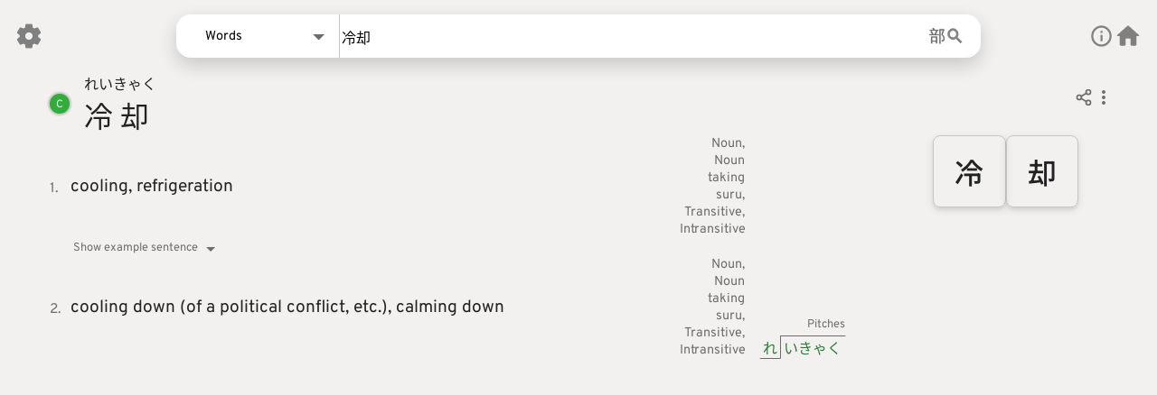

--- FILE ---
content_type: text/html; charset=utf-8
request_url: https://jotoba.de/search/0/%E5%86%B7%E5%8D%B4
body_size: 571
content:
<!DOCTYPE html>
<html lang="en">
  <head>
    <meta charset="utf-8" />
    <meta name="viewport" content="width=device-width, initial-scale=1" />
    <meta name="theme-color" content="#29792e" />
    <meta name="keywords" content="Japanese, language learning, Jotoba, translation, words, kanji, sentences, names, radicals">
    <meta name="description" content="Jotoba Japanese dictionary word search for &amp;quot;冷却&amp;quot;" />
    <meta name="twitter:card" content="summary" />
    <meta name="twitter:description" content="Jotoba Japanese dictionary word search for &amp;quot;冷却&amp;quot;" />
    <meta name="twitter:domain" content="jotoba.de" />
    <meta name="twitter:image" content="https://jotoba.de/JotoBook.png" />
    <meta name="twitter:title" content="Jotoba word result for &amp;quot;冷却&amp;quot;" />
    <meta name="twitter:url" content="https://jotoba.de/search/0/%E5%86%B7%E5%8D%B4" />
    <meta property="og:description" content="Jotoba Japanese dictionary word search for &amp;quot;冷却&amp;quot;" />
    <meta property="og:image" content="https://jotoba.de/JotoBook.png" />
    <meta property="og:image:type" content="image/png" />
    <meta property="og:site_name" content="Jotoba" />
    <meta property="og:title" content="Jotoba word result for &amp;quot;冷却&amp;quot;" />
    <meta property="og:type" content="website" />
    <meta property="og:url" content="https://jotoba.de/search/0/%E5%86%B7%E5%8D%B4" />
    <link rel="shortcut icon" type="image/png" href="/assets/favicon-1e332e0e.png" />
    <link rel="search" type="application/opensearchdescription+xml" title="Jotoba" href="/opensearch.xml">
    <link rel="manifest" href="/manifest.json">
    <title>Jotoba word result for &amp;quot;冷却&amp;quot;</title>
    <script type="module" crossorigin src="/assets/index-7cb8f088.js"></script>
    <link rel="stylesheet" href="/assets/index-2e072832.css">
  </head>
  <body>
    <noscript>You need to enable JavaScript to run this app.</noscript>
    
  </body>
</html>


--- FILE ---
content_type: text/css; charset=utf-8
request_url: https://jotoba.de/assets/index-2e072832.css
body_size: 90867
content:
body{color:var(--primaryTextColor);background-color:var(--background)}body.mobile{font-size:4vw}@media (min-width: 435px){body.mobile{font-size:1em}}@media (min-width: 600px){body.mobile{font-size:1.25em}}@media (min-width: 768px){body.mobile{font-size:1.5em}}input[type=search]::-ms-clear{display:none;width:0;height:0}input[type=search]::-ms-reveal{display:none;width:0;height:0}input[type=search]::-webkit-search-decoration,input[type=search]::-webkit-search-cancel-button,input[type=search]::-webkit-search-results-button,input[type=search]::-webkit-search-results-decoration{display:none}input:-webkit-autofill,input:-webkit-autofill:hover,input:-webkit-autofill:focus,input:-webkit-autofill:active{-webkit-text-fill-color:var(--primaryTextColor);-webkit-box-shadow:0 0 0 3000px var(--tooltipBackgroundColor) inset!important}*{scrollbar-width:thin;scrollbar-color:var(--scrollbarThumb) transparent}::-webkit-scrollbar{width:0px}::-webkit-scrollbar-track{background-color:transparent}::-webkit-scrollbar-thumb{background-color:var(--scrollbarThumb);border-radius:20px;border:6px solid transparent;background-clip:content-box}::-webkit-scrollbar-thumb:hover{background-color:var(--scrollbarThumbHover)}:root[data-theme=dark] ::-webkit-scrollbar-thumb{background-color:var(--itemBG)}@media (min-width: 1200px){::-webkit-scrollbar{width:20px}}html,body{margin:0;padding:0}body{display:flex;flex-direction:column;min-height:100vh}body.darkened::-webkit-scrollbar-track{background-color:var(--shadowColor)}body.darkened::-webkit-scrollbar-thumb{background-color:var(--scrollbarThumbDarkened)}body.darkened::-webkit-scrollbar-thumb:hover{background-color:var(--scrollbarThumbDarkenedHover)}body.light-darkened::-webkit-scrollbar-track{background-color:var(--scrollbarThumbLightDarkenedTrack)}body.light-darkened::-webkit-scrollbar-thumb{background-color:var(--scrollbarThumbLightDarkened)}body.light-darkened::-webkit-scrollbar-thumb:hover{background-color:var(--scrollbarThumbLightDarkenedHover)}main{max-width:100vw;flex:1}button{all:unset;cursor:pointer;-webkit-tap-highlight-color:transparent;user-select:none}a{color:var(--primaryColor);text-decoration:none}a.default{color:inherit}button:active,a:active{transform:translateY(1px)}svg{width:1em;height:1em;pointer-events:none}ruby{user-select:text;font-size:2em}ruby.hide-furigana>rt{display:none}ruby.copy-disabled{user-select:none}rt{user-select:text;margin-bottom:-.5em}rt.copy-disabled{user-select:none}ruby.quick>rt{cursor:pointer;user-select:none}kbd{display:inline-block;color:#333;font-size:.85em;font-weight:700;padding:6px 4px 2px;border-radius:3px;white-space:nowrap;line-height:.85em;background-color:#eee;border:1px solid #b4b4b4;box-shadow:0 1px 1px #0003,0 2px #ffffffb3 inset}.flex{display:flex}.flex.center{place-content:center}.flex.gap{gap:1em}.flex.gap.sm{gap:.5em}.flex.gap.xsm{gap:.25em}.flex>.end{margin-left:auto}.hidden{display:none!important}.invisible{visibility:hidden!important}.ns{user-select:none}.clickable{color:var(--primaryColor)}.tags{color:var(--tagColor);font-size:.75em}.tags.misc{margin:0}.page-container{flex-direction:column;overflow-x:visible;display:flex;gap:1em;margin:1em;width:100%;max-width:calc(100% - 2em)}.page-header:empty{display:none}.page-header{position:relative;display:flex;flex-direction:column;gap:1em}.page-header,.page-body{pointer-events:all}.expander:after{content:"";display:inline-block;position:relative;border-style:solid;border-width:.4em;border-color:var(--tagColor) transparent transparent transparent;pointer-events:none;top:.5em;left:.7em;transition:linear .2s}.expander.opened:after{transform:rotate(180deg);top:-.2em}.info-tag{box-shadow:0 0 2px 2px var(--shadowColor);background-color:var(--secondaryColor);color:var(--secondaryTextColor);border-radius:50%;width:1.8em;height:1.8em;font-size:1em;text-align:center;line-height:2em;user-select:none}.info-tag.primary{background-color:var(--bgPrimaryColor)}.toaster{bottom:5em!important}.toaster .default{background-color:var(--secondaryColor2)!important;color:var(--secondaryTextColor)!important}.toaster .success{background:var(--primaryColor)!important;color:var(--secondaryTextColor)!important}.toaster .error{background:var(--danger)!important;color:var(--secondaryTextColor)!important}.toaster .custom{padding:8px 10px;border-radius:4px;will-change:transform;max-width:350px;color:var(--tooltipColor);background-color:var(--tooltipBackgroundColor);box-shadow:#0000001a 0 3px 10px,#0000000d 0 3px 3px}.shimmer-effect{display:inline-block;background-repeat:no-repeat;animation:shimmerEffect 2.5s infinite 1s;mask:linear-gradient(-60deg,#000 30%,#0005,#000 70%) right/300% 100%;-webkit-mask:linear-gradient(-60deg,#000 30%,#0005,#000 70%) right/300% 100%}@keyframes shimmerEffect{to{-webkit-mask-position:left}}@media (min-width: 1200px){.page-container{max-width:calc(var(--maxDesktopPx) - 5em);margin:0;overflow-x:unset}.tags{font-size:.8em}.toaster{bottom:16px!important}}@font-face{font-family:Noto Sans JP;font-weight:700;font-display:swap;src:local("Noto Sans JP"),local("Noto Sans CJK JP"),url(/assets/NotoSansJP__0_-d2b72d98.woff2) format("woff2");unicode-range:U+25ee8,U+25f23,U+25f5c,U+25fd4,U+25fe0,U+25ffb,U+2600c,U+26017,U+26060,U+260ed,U+26222,U+2626a,U+26270,U+26286,U+2634c,U+26402,U+2667e,U+266b0,U+2671d,U+268dd,U+268ea,U+26951,U+2696f,U+26999,U+269dd,U+26a1e,U+26a58,U+26a8c,U+26ab7,U+26aff,U+26c29,U+26c73,U+26c9e,U+26cdd,U+26e40,U+26e65,U+26f94,U+26ff6-26ff8,U+270f4,U+2710d,U+27139,U+273da-273db,U+273fe,U+27410,U+27449,U+27614-27615,U+27631,U+27684,U+27693,U+2770e,U+27723,U+27752,U+278b2,U+27985,U+279b4,U+27a84,U+27bb3,U+27bbe,U+27bc7,U+27c3c,U+27cb8,U+27d73,U+27da0,U+27e10,U+27eaf,U+27fb7,U+2808a,U+280bb,U+28277,U+28282,U+282f3,U+283cd,U+2840c,U+28455,U+284dc,U+2856b,U+285c8-285c9,U+286d7,U+286fa,U+28946,U+28949,U+2896b,U+28987-28988,U+289ba-289bb,U+28a1e,U+28a29,U+28a43,U+28a71,U+28a99,U+28acd,U+28add,U+28ae4,U+28bc1,U+28bef,U+28cdd,U+28d10,U+28d71,U+28dfb,U+28e0f,U+28e17,U+28e1f,U+28e36,U+28e89,U+28eeb,U+28ef6,U+28f32,U+28ff8,U+292a0,U+292b1,U+29490,U+295cf,U+2967f,U+296f0,U+29719,U+29750,U+29810,U+298c6,U+29a72,U+29d4b,U+29ddb,U+29e15,U+29e3d,U+29e49,U+29e8a,U+29ec4,U+29edb,U+29ee9,U+29fce,U+29fd7,U+2a01a,U+2a02f,U+2a082,U+2a0f9,U+2a190,U+2a2b2,U+2a38c,U+2a437,U+2a5f1,U+2a602,U+2a61a,U+2a6b2,U+2a9e6,U+2b746,U+2b751,U+2b753,U+2b75a,U+2b75c,U+2b765,U+2b776-2b777,U+2b77c,U+2b782,U+2b789,U+2b78b,U+2b78e,U+2b794,U+2b7ac,U+2b7af,U+2b7bd,U+2b7c9,U+2b7cf,U+2b7d2,U+2b7d8,U+2b7f0,U+2b80d,U+2b817,U+2b81a,U+2d544,U+2e278,U+2e569,U+2e6ea,U+2f804,U+2f80f,U+2f815,U+2f818,U+2f81a,U+2f822,U+2f828,U+2f82c,U+2f833,U+2f83f,U+2f846,U+2f852,U+2f862,U+2f86d,U+2f873,U+2f877,U+2f884,U+2f899-2f89a,U+2f8a6,U+2f8ac,U+2f8b2,U+2f8b6,U+2f8d3,U+2f8db-2f8dc,U+2f8e1,U+2f8e5,U+2f8ea,U+2f8ed,U+2f8fc,U+2f903,U+2f90b,U+2f90f,U+2f91a,U+2f920-2f921,U+2f945,U+2f947,U+2f96c,U+2f995,U+2f9d0,U+2f9de-2f9df,U+2f9f4}@font-face{font-family:Noto Sans JP;font-weight:700;font-display:swap;src:local("Noto Sans JP"),local("Noto Sans CJK JP"),url(/assets/NotoSansJP__1_-4fff9e4e.woff2) format("woff2");unicode-range:U+1f235-1f23b,U+1f240-1f248,U+1f250-1f251,U+2000b,U+20089-2008a,U+200a2,U+200a4,U+200b0,U+200f5,U+20158,U+201a2,U+20213,U+2032b,U+20371,U+20381,U+203f9,U+2044a,U+20509,U+2053f,U+205b1,U+205d6,U+20611,U+20628,U+206ec,U+2074f,U+207c8,U+20807,U+2083a,U+208b9,U+2090e,U+2097c,U+20984,U+2099d,U+20a64,U+20ad3,U+20b1d,U+20b9f,U+20bb7,U+20d45,U+20d58,U+20de1,U+20e64,U+20e6d,U+20e95,U+20f5f,U+21201,U+2123d,U+21255,U+21274,U+2127b,U+212d7,U+212e4,U+212fd,U+2131b,U+21336,U+21344,U+213c4,U+2146d-2146e,U+215d7,U+21647,U+216b4,U+21706,U+21742,U+218bd,U+219c3,U+21a1a,U+21c56,U+21d2d,U+21d45,U+21d62,U+21d78,U+21d92,U+21d9c,U+21da1,U+21db7,U+21de0,U+21e33-21e34,U+21f1e,U+21f76,U+21ffa,U+2217b,U+22218,U+2231e,U+223ad,U+22609,U+226f3,U+2285b,U+228ab,U+2298f,U+22ab8,U+22b46,U+22b4f-22b50,U+22ba6,U+22c1d,U+22c24,U+22de1,U+22e42,U+22feb,U+231b6,U+231c3-231c4,U+231f5,U+23372,U+233cc,U+233d0,U+233d2-233d3,U+233d5,U+233da,U+233df,U+233e4,U+233fe,U+2344a-2344b,U+23451,U+23465,U+234e4,U+2355a,U+23594,U+235c4,U+23638-2363a,U+23647,U+2370c,U+2371c,U+2373f,U+23763-23764,U+237e7,U+237f1,U+237ff,U+23824,U+2383d,U+23a98,U+23c7f,U+23cbe,U+23cfe,U+23d00,U+23d0e,U+23d40,U+23dd3,U+23df9-23dfa,U+23f7e,U+2404b,U+24096,U+24103,U+241c6,U+241fe,U+242ee,U+243bc,U+243d0,U+24629,U+246a5,U+247f1,U+24896,U+248e9,U+24a4d,U+24b56,U+24b6f,U+24c16,U+24d14,U+24e04,U+24e0e,U+24e37,U+24e6a,U+24e8b,U+24ff2,U+2504a,U+25055,U+25122,U+251a9,U+251cd,U+251e5,U+2521e,U+2524c,U+2542e,U+2548e,U+254d9,U+2550e,U+255a7,U+2567f,U+25771,U+257a9,U+257b4,U+25874,U+259c4,U+259cc,U+259d4,U+25ad7,U+25ae3-25ae4,U+25af1,U+25bb2,U+25c4b,U+25c64,U+25da1,U+25e2e,U+25e56,U+25e62,U+25e65,U+25ec2,U+25ed8}@font-face{font-family:Noto Sans JP;font-weight:700;font-display:swap;src:local("Noto Sans JP"),local("Noto Sans CJK JP"),url(/assets/NotoSansJP__2_-14af3d4b.woff2) format("woff2");unicode-range:U+ffd7,U+ffda-ffdc,U+ffe0-ffe2,U+ffe4,U+ffe6,U+ffe8-ffee,U+1f100-1f10c,U+1f110-1f16c,U+1f170-1f1ac,U+1f200-1f202,U+1f210-1f234}@font-face{font-family:Noto Sans JP;font-weight:700;font-display:swap;src:local("Noto Sans JP"),local("Noto Sans CJK JP"),url(/assets/NotoSansJP__3_-be8f84d2.woff2) format("woff2");unicode-range:U+fa10,U+fa12-fa6d,U+fb00-fb04,U+fe10-fe19,U+fe30-fe42,U+fe44-fe52,U+fe54-fe66,U+fe68-fe6b,U+ff02,U+ff04,U+ff07,U+ff51,U+ff5b,U+ff5d,U+ff5f-ff60,U+ff66,U+ff69,U+ff87,U+ffa1-ffbe,U+ffc2-ffc7,U+ffca-ffcf,U+ffd2-ffd6}@font-face{font-family:Noto Sans JP;font-weight:700;font-display:swap;src:local("Noto Sans JP"),local("Noto Sans CJK JP"),url(/assets/NotoSansJP__4_-5bb10a55.woff2) format("woff2");unicode-range:U+f92d-f959,U+f95b-f9f2,U+f9f4-fa0b,U+fa0e-fa0f}@font-face{font-family:Noto Sans JP;font-weight:700;font-display:swap;src:local("Noto Sans JP"),local("Noto Sans CJK JP"),url(/assets/NotoSansJP__5_-259c16e6.woff2) format("woff2");unicode-range:U+9e8b-9e8c,U+9e8e-9e8f,U+9e91-9e92,U+9e95-9e96,U+9e98,U+9e9b,U+9e9d-9e9e,U+9ea4-9ea5,U+9ea8-9eaa,U+9eac-9eb0,U+9eb3-9eb5,U+9eb8,U+9ebc-9ebf,U+9ec3,U+9ec6,U+9ec8,U+9ecb-9ecd,U+9ecf-9ed1,U+9ed4-9ed5,U+9ed8,U+9edb-9ee0,U+9ee4-9ee5,U+9ee7-9ee8,U+9eec-9ef2,U+9ef4-9ef9,U+9efb-9eff,U+9f02-9f03,U+9f07-9f09,U+9f0e-9f12,U+9f14-9f17,U+9f19-9f1b,U+9f1f-9f22,U+9f26,U+9f2a-9f2c,U+9f2f,U+9f31-9f32,U+9f34,U+9f37,U+9f39-9f3a,U+9f3c-9f3f,U+9f41,U+9f43-9f47,U+9f4a,U+9f4e-9f50,U+9f52-9f58,U+9f5a,U+9f5d-9f61,U+9f63,U+9f66-9f6a,U+9f6c-9f73,U+9f75-9f77,U+9f7a,U+9f7d,U+9f7f,U+9f8f-9f92,U+9f94-9f97,U+9f99,U+9f9c-9fa3,U+9fa5,U+9fb4,U+9fbc-9fc2,U+9fc4,U+9fc6,U+9fcc,U+f900-f92c}@font-face{font-family:Noto Sans JP;font-weight:700;font-display:swap;src:local("Noto Sans JP"),local("Noto Sans CJK JP"),url(/assets/NotoSansJP__6_-c98a663e.woff2) format("woff2");unicode-range:U+9c3e,U+9c41,U+9c43-9c4a,U+9c4e-9c50,U+9c52-9c54,U+9c56,U+9c58,U+9c5a-9c61,U+9c63,U+9c65,U+9c67-9c6b,U+9c6d-9c6e,U+9c70,U+9c72,U+9c75-9c78,U+9c7a-9c7c,U+9ce6-9ce7,U+9ceb-9cec,U+9cf0,U+9cf2,U+9cf6-9cf7,U+9cf9,U+9d02-9d03,U+9d06-9d09,U+9d0b,U+9d0e,U+9d11-9d12,U+9d15,U+9d17-9d18,U+9d1b-9d1f,U+9d23,U+9d26,U+9d2a-9d2c,U+9d2f-9d30,U+9d32-9d34,U+9d3a,U+9d3c-9d3f,U+9d41-9d48,U+9d4a,U+9d50-9d54,U+9d59,U+9d5d-9d65,U+9d69-9d6c,U+9d6f-9d70,U+9d72-9d73,U+9d76-9d77,U+9d7a-9d7c,U+9d7e,U+9d83-9d84,U+9d86-9d87,U+9d89-9d8a,U+9d8d-9d8e,U+9d92-9d93,U+9d95-9d9a,U+9da1,U+9da4,U+9da9-9dac,U+9dae,U+9db1-9db2,U+9db5,U+9db8-9dbd,U+9dbf-9dc4,U+9dc6-9dc7,U+9dc9-9dca,U+9dcf,U+9dd3-9dd7,U+9dd9-9dda,U+9dde-9de0,U+9de3,U+9de5-9de7,U+9de9,U+9deb,U+9ded-9df0,U+9df3-9df4,U+9df8,U+9dfd-9dfe,U+9e02,U+9e07,U+9e0a,U+9e0d-9e0e,U+9e10-9e12,U+9e15-9e16,U+9e19-9e1f,U+9e75,U+9e79-9e7d,U+9e80-9e85,U+9e87-9e88}@font-face{font-family:Noto Sans JP;font-weight:700;font-display:swap;src:local("Noto Sans JP"),local("Noto Sans CJK JP"),url(/assets/NotoSansJP__7_-dd4f4ecb.woff2) format("woff2");unicode-range:U+9ae5-9ae7,U+9ae9,U+9aeb-9aec,U+9aee-9aef,U+9af1-9af5,U+9af7,U+9af9-9afb,U+9afd,U+9aff-9b06,U+9b08-9b09,U+9b0b-9b0e,U+9b10,U+9b12,U+9b16,U+9b18-9b1d,U+9b1f-9b20,U+9b22-9b23,U+9b25-9b2f,U+9b32-9b35,U+9b37,U+9b39-9b3b,U+9b3d,U+9b43-9b44,U+9b48,U+9b4b-9b4f,U+9b51,U+9b55-9b58,U+9b5b,U+9b5e,U+9b61,U+9b63,U+9b65-9b66,U+9b68,U+9b6a-9b6f,U+9b72-9b79,U+9b7f-9b80,U+9b83-9b87,U+9b89-9b8b,U+9b8d,U+9b8f-9b94,U+9b96-9b97,U+9b9a,U+9b9d-9ba0,U+9ba6-9ba7,U+9ba9-9baa,U+9bac,U+9bb0-9bb2,U+9bb4,U+9bb7-9bb9,U+9bbb-9bbc,U+9bbe-9bc1,U+9bc6-9bc8,U+9bca,U+9bce-9bd2,U+9bd4,U+9bd7-9bd8,U+9bdd,U+9bdf,U+9be1-9be5,U+9be7,U+9bea-9beb,U+9bee-9bf3,U+9bf5,U+9bf7-9bfa,U+9bfd,U+9bff-9c00,U+9c02,U+9c04,U+9c06,U+9c08-9c0d,U+9c0f-9c16,U+9c18-9c1e,U+9c21-9c2a,U+9c2d-9c32,U+9c35-9c37,U+9c39-9c3a,U+9c3d}@font-face{font-family:Noto Sans JP;font-weight:700;font-display:swap;src:local("Noto Sans JP"),local("Noto Sans CJK JP"),url(/assets/NotoSansJP__8_-c3f759c5.woff2) format("woff2");unicode-range:U+98eb,U+98ed-98ee,U+98f0-98f1,U+98f3,U+98f6,U+9902,U+9907-9909,U+9911-9912,U+9914-9918,U+991a-9922,U+9924,U+9926-9927,U+992b-992c,U+992e,U+9931-9935,U+9939-993e,U+9940-9942,U+9945-9949,U+994b-994e,U+9950-9952,U+9954-9955,U+9958-9959,U+995b-995c,U+995e-9960,U+9963,U+9997-9998,U+999b,U+999d-999f,U+99a3,U+99a5-99a6,U+99a8,U+99ad-99ae,U+99b0-99b2,U+99b5,U+99b9-99ba,U+99bc-99bd,U+99bf,U+99c1,U+99c3,U+99c8-99c9,U+99d1,U+99d3-99d5,U+99d8-99df,U+99e1-99e2,U+99e7,U+99ea-99ee,U+99f0-99f2,U+99f4-99f5,U+99f8-99f9,U+99fb-99fe,U+9a01-9a05,U+9a08,U+9a0a-9a0c,U+9a0f-9a11,U+9a16,U+9a1a,U+9a1e,U+9a20,U+9a22-9a24,U+9a27,U+9a2b,U+9a2d-9a2e,U+9a31,U+9a33,U+9a35-9a38,U+9a3e,U+9a40-9a45,U+9a47,U+9a4a-9a4e,U+9a51-9a52,U+9a54-9a58,U+9a5b,U+9a5d,U+9a5f,U+9a62,U+9a64-9a65,U+9a69-9a6c,U+9aaa,U+9aac-9ab0,U+9ab2,U+9ab4-9ab7,U+9ab9,U+9abb-9ac1,U+9ac3,U+9ac6,U+9ac8,U+9ace-9ad3,U+9ad5-9ad7,U+9adb-9adc,U+9ade-9ae0,U+9ae2-9ae4}@font-face{font-family:Noto Sans JP;font-weight:700;font-display:swap;src:local("Noto Sans JP"),local("Noto Sans CJK JP"),url(/assets/NotoSansJP__9_-c70ef871.woff2) format("woff2");unicode-range:U+971d,U+9721-9724,U+9728,U+972a,U+9730-9731,U+9733,U+9736,U+9738-9739,U+973b,U+973d-973e,U+9741-9744,U+9746-974a,U+974d-974f,U+9751,U+9755,U+9757-9758,U+975a-975c,U+9760-9761,U+9763-9764,U+9766-9768,U+976a-976b,U+976e,U+9771,U+9773,U+9776-977d,U+977f-9781,U+9785-9786,U+9789,U+978b,U+978f-9790,U+9795-9797,U+9799-979a,U+979c,U+979e-97a0,U+97a2-97a3,U+97a6,U+97a8,U+97ab-97ac,U+97ae,U+97b1-97b6,U+97b8-97ba,U+97bc,U+97be-97bf,U+97c1,U+97c3-97ce,U+97d0-97d1,U+97d4,U+97d7-97d9,U+97db-97de,U+97e0-97e1,U+97e4,U+97e6,U+97ed-97ef,U+97f1-97f2,U+97f4-97f8,U+97fa,U+9804,U+9807,U+980a,U+980c-980f,U+9814,U+9816-9817,U+9819-981a,U+981c,U+981e,U+9820-9821,U+9823-9826,U+982b,U+982e-9830,U+9832-9835,U+9837,U+9839,U+983d-983e,U+9844,U+9846-9847,U+984a-984b,U+984f,U+9851-9853,U+9856-9857,U+9859-985b,U+9862-9863,U+9865-9866,U+986a-986c,U+986f-9871,U+9873-9875,U+98aa-98ab,U+98ad-98ae,U+98b0-98b1,U+98b4,U+98b6-98b8,U+98ba-98bc,U+98bf,U+98c2-98c8,U+98cb-98cc,U+98ce,U+98dc,U+98de,U+98e0-98e1,U+98e3,U+98e5-98e7,U+98e9-98ea}@font-face{font-family:Noto Sans JP;font-weight:700;font-display:swap;src:local("Noto Sans JP"),local("Noto Sans CJK JP"),url(/assets/NotoSansJP__10_-bee834b6.woff2) format("woff2");unicode-range:U+944a,U+944c,U+9452-9453,U+9455,U+9459-945c,U+945e-9463,U+9468,U+946a-946b,U+946d-9472,U+9475,U+9477,U+947c-947f,U+9481,U+9483-9485,U+9578-9579,U+957e-957f,U+9582,U+9584,U+9586-9588,U+958a,U+958c-958f,U+9592,U+9594,U+9596,U+9598-9599,U+959d-95a1,U+95a4,U+95a6-95a9,U+95ab-95ad,U+95b1,U+95b4,U+95b6,U+95b9-95bf,U+95c3,U+95c6,U+95c8-95cd,U+95d0-95d6,U+95d9-95da,U+95dc-95e2,U+95e4-95e6,U+95e8,U+961d-961e,U+9621-9622,U+9624-9626,U+9628,U+962c,U+962e-962f,U+9631,U+9633-9634,U+9637-963a,U+963c-963d,U+9641-9642,U+964b-964c,U+964f,U+9652,U+9654,U+9656-9658,U+965c-965f,U+9661,U+9666,U+966a,U+966c,U+966e,U+9672,U+9674,U+9677,U+967b-967c,U+967e-967f,U+9681-9684,U+9689,U+968b,U+968d,U+9691,U+9695-9698,U+969a,U+969d,U+969f,U+96a4-96aa,U+96ae-96b4,U+96b6,U+96b8-96bb,U+96bd,U+96c1,U+96c9-96cb,U+96cd-96ce,U+96d2,U+96d5-96d6,U+96d8-96da,U+96dc-96df,U+96e9,U+96ef,U+96f1,U+96f9-96fa,U+9702-9706,U+9708-9709,U+970d-970f,U+9711,U+9713-9714,U+9716,U+9719-971b}@font-face{font-family:Noto Sans JP;font-weight:700;font-display:swap;src:local("Noto Sans JP"),local("Noto Sans CJK JP"),url(/assets/NotoSansJP__11_-cb721fcc.woff2) format("woff2");unicode-range:U+92bc-92bd,U+92bf-92c3,U+92c5-92c8,U+92cb-92d0,U+92d2-92d3,U+92d5,U+92d7-92d9,U+92dc-92dd,U+92df-92e1,U+92e3-92e5,U+92e7-92ea,U+92ec,U+92ee,U+92f0,U+92f2,U+92f7-92fb,U+92ff-9300,U+9302,U+9304,U+9308,U+930d,U+930f-9311,U+9314-9315,U+9318-931a,U+931c-931f,U+9321-9325,U+9327-932b,U+932e,U+9333-9337,U+933a-933b,U+9344,U+9347-934a,U+934d,U+9350-9352,U+9354-9358,U+935a,U+935c,U+935e,U+9360,U+9364-9365,U+9367,U+9369-936d,U+936f-9371,U+9373-9374,U+9376,U+937a,U+937d-9382,U+9388,U+938a-938b,U+938d,U+938f,U+9392,U+9394-9395,U+9397-9398,U+939a-939b,U+939e,U+93a1,U+93a3-93a4,U+93a6,U+93a8-93a9,U+93ab-93ad,U+93b0,U+93b4-93b6,U+93b9-93bb,U+93c1,U+93c3-93cd,U+93d0-93d1,U+93d3,U+93d6-93d9,U+93dc-93df,U+93e2,U+93e4-93e8,U+93f1,U+93f5,U+93f7-93fb,U+93fd,U+9401-9404,U+9407-9409,U+940d-9410,U+9413-9417,U+9419-941a,U+941f,U+9421,U+942b,U+942e-942f,U+9431-9434,U+9436,U+9438,U+943a-943b,U+943d,U+943f,U+9441,U+9443-9445,U+9448}@font-face{font-family:Noto Sans JP;font-weight:700;font-display:swap;src:local("Noto Sans JP"),local("Noto Sans CJK JP"),url(/assets/NotoSansJP__12_-64ee4f70.woff2) format("woff2");unicode-range:U+9143,U+9146-914c,U+914f,U+9153,U+9156-915b,U+9161,U+9163-9165,U+9167,U+9169,U+916d,U+9172-9174,U+9179-917b,U+9181-9183,U+9185-9187,U+9189-918b,U+918e,U+9191,U+9193-9195,U+9197-9198,U+919e,U+91a1-91a2,U+91a6,U+91a8,U+91aa-91b6,U+91ba-91bd,U+91bf-91c6,U+91c9,U+91cb,U+91d0,U+91d3-91d4,U+91d6-91d7,U+91d9-91db,U+91de-91df,U+91e1,U+91e4-91e6,U+91e9-91ea,U+91ec-91f1,U+91f5-91f7,U+91f9,U+91fb-91fd,U+91ff-9201,U+9204-9207,U+9209-920a,U+920c,U+920e,U+9210-9218,U+921c-921e,U+9223-9226,U+9228-9229,U+922c,U+922e-9230,U+9233,U+9235-923a,U+923c,U+923e-9240,U+9242-9243,U+9245-924b,U+924d-9251,U+9256-925a,U+925c-925e,U+9260-9261,U+9264-9269,U+926e-9270,U+9275-9279,U+927b-927f,U+9288-928a,U+928d-928e,U+9291-9293,U+9295-9297,U+9299,U+929b-929c,U+929f-92a0,U+92a4-92a5,U+92a7-92a8,U+92ab,U+92af,U+92b2-92b3,U+92b6-92bb}@font-face{font-family:Noto Sans JP;font-weight:700;font-display:swap;src:local("Noto Sans JP"),local("Noto Sans CJK JP"),url(/assets/NotoSansJP__13_-dc5a0106.woff2) format("woff2");unicode-range:U+8f52-8f55,U+8f57-8f58,U+8f5c-8f5e,U+8f61-8f66,U+8f9c-8f9d,U+8f9f-8fa2,U+8fa4-8fa8,U+8fad-8faf,U+8fb4-8fb8,U+8fbe,U+8fc0-8fc2,U+8fc6,U+8fc8,U+8fca-8fcb,U+8fcd,U+8fd0,U+8fd2-8fd3,U+8fd5,U+8fda,U+8fe0,U+8fe2-8fe5,U+8fe8-8fea,U+8fed-8fef,U+8ff1,U+8ff4-8ff6,U+8ff8-8ffb,U+8ffe,U+9002,U+9004-9005,U+9008,U+900b-900e,U+9011,U+9013,U+9015-9016,U+9018,U+901b,U+901e,U+9021,U+9027-902a,U+902c-902d,U+902f,U+9033-9037,U+9039,U+903c,U+903e-903f,U+9041,U+9043-9044,U+9049,U+904c,U+904f-9052,U+9056,U+9058,U+905b-905e,U+9062,U+9066-9068,U+906c,U+906f-9070,U+9072,U+9074,U+9076,U+9079,U+9080-9083,U+9085,U+9087-9088,U+908b-908c,U+908e-9090,U+9095,U+9097-9099,U+909b,U+90a0-90a2,U+90a5,U+90a8,U+90af-90b6,U+90bd-90be,U+90c3-90c5,U+90c7-90c9,U+90cc,U+90d2,U+90d5,U+90d7-90d9,U+90db-90df,U+90e2,U+90e4-90e5,U+90eb,U+90ef-90f0,U+90f2,U+90f4,U+90f6,U+90fe-9100,U+9102,U+9104-9106,U+9108,U+910d,U+9110,U+9112,U+9114-911a,U+911c,U+911e,U+9120,U+9122-9123,U+9125,U+9127,U+9129,U+912d-9132,U+9134,U+9136-9137,U+9139-913a,U+913c-913d}@font-face{font-family:Noto Sans JP;font-weight:700;font-display:swap;src:local("Noto Sans JP"),local("Noto Sans CJK JP"),url(/assets/NotoSansJP__14_-be0bebaa.woff2) format("woff2");unicode-range:U+8dc0,U+8dc2,U+8dc5-8dc8,U+8dca-8dcc,U+8dce-8dcf,U+8dd1,U+8dd4-8dd7,U+8dd9-8ddb,U+8ddf,U+8de3-8de5,U+8de7,U+8dea-8dec,U+8df0-8df2,U+8df4,U+8dfc-8dfd,U+8dff,U+8e01,U+8e04-8e06,U+8e08-8e09,U+8e0b-8e0c,U+8e10-8e11,U+8e14,U+8e16,U+8e1d-8e23,U+8e26-8e27,U+8e30-8e31,U+8e33-8e39,U+8e3d,U+8e40-8e42,U+8e44,U+8e47-8e50,U+8e54-8e55,U+8e59,U+8e5b-8e64,U+8e69,U+8e6c-8e6d,U+8e6f-8e72,U+8e75-8e77,U+8e79-8e7c,U+8e81-8e85,U+8e89,U+8e8b,U+8e90-8e95,U+8e98-8e9b,U+8e9d-8e9e,U+8ea1-8ea2,U+8ea7,U+8ea9-8eaa,U+8eac-8eb1,U+8eb3,U+8eb5-8eb6,U+8eba-8ebb,U+8ebe,U+8ec0-8ec1,U+8ec3-8ec8,U+8ecb,U+8ecf,U+8ed1,U+8ed4,U+8edb-8edc,U+8ee3,U+8ee8,U+8eeb,U+8eed-8eee,U+8ef0-8ef1,U+8ef7,U+8ef9-8efc,U+8efe,U+8f00,U+8f02,U+8f05,U+8f07-8f08,U+8f0a,U+8f0f-8f10,U+8f12-8f13,U+8f15-8f19,U+8f1b-8f1c,U+8f1e-8f21,U+8f23,U+8f25-8f28,U+8f2b-8f2f,U+8f33-8f37,U+8f39-8f3b,U+8f3e,U+8f40-8f43,U+8f45-8f47,U+8f49-8f4a,U+8f4c-8f4f,U+8f51}@font-face{font-family:Noto Sans JP;font-weight:700;font-display:swap;src:local("Noto Sans JP"),local("Noto Sans CJK JP"),url(/assets/NotoSansJP__15_-58020706.woff2) format("woff2");unicode-range:U+8b2d,U+8b30,U+8b37,U+8b3c,U+8b3e,U+8b41-8b46,U+8b48-8b49,U+8b4c-8b4f,U+8b51-8b54,U+8b56,U+8b59,U+8b5b,U+8b5e-8b5f,U+8b63,U+8b69,U+8b6b-8b6d,U+8b6f,U+8b71,U+8b74,U+8b76,U+8b78-8b79,U+8b7c-8b81,U+8b84-8b85,U+8b8a-8b8f,U+8b92-8b96,U+8b99-8b9a,U+8b9c-8ba0,U+8c38-8c3a,U+8c3d-8c3f,U+8c41,U+8c45,U+8c47-8c49,U+8c4b-8c4c,U+8c4e-8c51,U+8c53-8c55,U+8c57-8c59,U+8c5b,U+8c5d,U+8c62-8c64,U+8c66,U+8c68-8c69,U+8c6b-8c6d,U+8c73,U+8c75-8c76,U+8c78,U+8c7a-8c7c,U+8c7e,U+8c82,U+8c85-8c87,U+8c89-8c8b,U+8c8d-8c8e,U+8c90,U+8c92-8c94,U+8c98-8c99,U+8c9b-8c9c,U+8c9f,U+8ca4,U+8cad-8cae,U+8cb2-8cb3,U+8cb6,U+8cb9-8cba,U+8cbd,U+8cc1-8cc2,U+8cc4-8cc6,U+8cc8-8cc9,U+8ccb,U+8ccd-8ccf,U+8cd2,U+8cd5-8cd6,U+8cd9-8cda,U+8cdd,U+8ce1,U+8ce3-8ce4,U+8ce6,U+8ce8,U+8cec,U+8cef-8cf2,U+8cf4-8cf5,U+8cf7-8cf8,U+8cfa-8cfb,U+8cfd-8cff,U+8d01,U+8d03-8d04,U+8d07,U+8d09-8d0b,U+8d0d-8d10,U+8d12-8d14,U+8d16-8d17,U+8d1b-8d1d,U+8d65,U+8d67,U+8d69,U+8d6b-8d6e,U+8d71,U+8d73,U+8d76,U+8d7f,U+8d81-8d82,U+8d84,U+8d88,U+8d8d,U+8d90-8d91,U+8d95,U+8d99,U+8d9e-8da0,U+8da6,U+8da8,U+8dab-8dac,U+8daf,U+8db2,U+8db5,U+8db7,U+8db9-8dbc,U+8dbe}@font-face{font-family:Noto Sans JP;font-weight:700;font-display:swap;src:local("Noto Sans JP"),local("Noto Sans CJK JP"),url(/assets/NotoSansJP__16_-ad948976.woff2) format("woff2");unicode-range:U+8973-8975,U+8977,U+897a-897e,U+8980,U+8983,U+8988-898a,U+898d,U+8990,U+8993-8995,U+8998,U+899b-899c,U+899f-89a1,U+89a5-89a6,U+89a9,U+89ac,U+89af-89b0,U+89b2,U+89b4-89b7,U+89ba,U+89bc-89bd,U+89bf-89c1,U+89d4-89d8,U+89da,U+89dc-89dd,U+89e5,U+89e7,U+89e9,U+89eb,U+89ed,U+89f1,U+89f3-89f4,U+89f6,U+89f8-89f9,U+89fd,U+89ff,U+8a01,U+8a04-8a05,U+8a07,U+8a0c,U+8a0f-8a12,U+8a14-8a16,U+8a1b,U+8a1d-8a1e,U+8a20-8a22,U+8a24-8a26,U+8a2b-8a2c,U+8a2f,U+8a35-8a37,U+8a3b,U+8a3d-8a3e,U+8a40-8a41,U+8a43,U+8a45-8a49,U+8a4d-8a4e,U+8a51-8a54,U+8a56-8a58,U+8a5b-8a5d,U+8a61-8a62,U+8a65,U+8a67,U+8a6c-8a6d,U+8a75-8a77,U+8a79-8a7c,U+8a7e-8a80,U+8a82-8a86,U+8a8b,U+8a8f-8a92,U+8a96-8a97,U+8a99-8a9a,U+8a9f,U+8aa1,U+8aa3,U+8aa5-8aaa,U+8aae-8aaf,U+8ab3,U+8ab6-8ab7,U+8abb-8abc,U+8abe,U+8ac2-8ac4,U+8ac6,U+8ac8-8aca,U+8acc-8acd,U+8ad0-8ad1,U+8ad3-8ad5,U+8ad7,U+8ada-8ae2,U+8ae4,U+8ae7,U+8aeb-8aec,U+8aee,U+8af0-8af1,U+8af3-8af7,U+8afa,U+8afc,U+8aff,U+8b01-8b02,U+8b04-8b07,U+8b0a-8b0d,U+8b0f-8b11,U+8b14,U+8b16,U+8b1a,U+8b1c,U+8b1e-8b20,U+8b26,U+8b28,U+8b2b-8b2c}@font-face{font-family:Noto Sans JP;font-weight:700;font-display:swap;src:local("Noto Sans JP"),local("Noto Sans CJK JP"),url(/assets/NotoSansJP__17_-c8066b7e.woff2) format("woff2");unicode-range:U+87e2-87e6,U+87ea-87ed,U+87ef,U+87f1,U+87f3,U+87f5-87f8,U+87fa-87fb,U+87fe-87ff,U+8801,U+8803,U+8805-8807,U+8809-880b,U+880d-8816,U+8818-881c,U+881e-881f,U+8821-8822,U+8827-8828,U+882d-882e,U+8830-8832,U+8835-8836,U+8839-883c,U+8841-8845,U+8848-884b,U+884d-884e,U+8851-8852,U+8855-8856,U+8858-885a,U+885c,U+885e-8860,U+8862,U+8864,U+8869,U+886b,U+886e-886f,U+8871-8872,U+8875,U+8877,U+8879,U+887b,U+887d-887e,U+8880-8882,U+8888,U+888d,U+8892,U+8897-889c,U+889e-88a0,U+88a2,U+88a4,U+88a8,U+88aa,U+88ae,U+88b0-88b1,U+88b5,U+88b7,U+88ba,U+88bc-88c0,U+88c3-88c4,U+88c6,U+88ca-88ce,U+88d1-88d4,U+88d8-88d9,U+88db,U+88dd-88e1,U+88e7-88e8,U+88ef-88f2,U+88f4-88f5,U+88f7,U+88f9,U+88fc,U+8901-8902,U+8904,U+8906,U+890a,U+890c-890f,U+8913,U+8915-8916,U+8918-891a,U+891c-891e,U+8920,U+8925-8928,U+892a-892b,U+8930-8932,U+8935-893b,U+893e,U+8940-8946,U+8949,U+894c-894d,U+894f,U+8952,U+8956-8957,U+895a-895c,U+895e,U+8960-8964,U+8966,U+896a-896b,U+896d-8970}@font-face{font-family:Noto Sans JP;font-weight:700;font-display:swap;src:local("Noto Sans JP"),local("Noto Sans CJK JP"),url(/assets/NotoSansJP__18_-78672b89.woff2) format("woff2");unicode-range:U+8655-8659,U+865b,U+865d-8664,U+8667,U+8669,U+866c,U+866f,U+8671,U+8675-8677,U+867a-867b,U+867d,U+8687-8689,U+868b-868d,U+8691,U+8693,U+8695-8696,U+8698,U+869a,U+869c-869d,U+86a1,U+86a3-86a4,U+86a6-86ab,U+86ad,U+86af-86b1,U+86b3-86b9,U+86bf-86c1,U+86c3-86c6,U+86c9,U+86cb,U+86ce,U+86d1-86d2,U+86d4-86d5,U+86d7,U+86da,U+86dc,U+86de-86e0,U+86e3-86e7,U+86e9,U+86ec-86ed,U+86ef,U+86f8-86fe,U+8700,U+8703-870b,U+870d-8714,U+8719-871a,U+871e-871f,U+8721-8723,U+8725,U+8728-8729,U+872e-872f,U+8731-8732,U+8734,U+8737,U+8739-8740,U+8743,U+8745,U+8749,U+874b-874e,U+8751,U+8753,U+8755,U+8757-8759,U+875d,U+875f-8761,U+8763-8766,U+8768,U+876a,U+876e-876f,U+8771-8772,U+8774,U+8778,U+877b-877c,U+877f,U+8782-8789,U+878b-878c,U+878e,U+8790,U+8793,U+8795,U+8797-8799,U+879e-87a0,U+87a2-87a3,U+87a7,U+87ab-87af,U+87b1,U+87b3,U+87b5,U+87bb,U+87bd-87c1,U+87c4,U+87c6-87cb,U+87ce,U+87d0,U+87d2,U+87d5-87d6,U+87d9-87da,U+87dc,U+87df-87e0}@font-face{font-family:Noto Sans JP;font-weight:700;font-display:swap;src:local("Noto Sans JP"),local("Noto Sans CJK JP"),url(/assets/NotoSansJP__19_-9f6c46fa.woff2) format("woff2");unicode-range:U+84b4,U+84b9-84bb,U+84bd-84c2,U+84c6-84ca,U+84cc-84d1,U+84d3,U+84d6,U+84d9-84da,U+84dc,U+84e7,U+84ea,U+84ec,U+84ef-84f2,U+84f4,U+84f7,U+84fa-84fd,U+84ff-8500,U+8502-8503,U+8506-8507,U+850c,U+850e,U+8510,U+8514-8515,U+8517-8518,U+851a-851c,U+851e-851f,U+8521-8525,U+8527,U+852a-852c,U+852f,U+8532-8534,U+8536,U+853e-8541,U+8543,U+8546,U+8548,U+854a-854b,U+854f-8553,U+8555-855a,U+855c-8564,U+8569-856b,U+856d,U+856f,U+8577,U+8579-857b,U+857d-8581,U+8585-8586,U+8588-858c,U+858f-8591,U+8593,U+8597-8598,U+859b-859d,U+859f-85a0,U+85a2,U+85a4-85a5,U+85a7-85a8,U+85ad-85b0,U+85b4,U+85b6-85ba,U+85bc-85bf,U+85c1-85c2,U+85c7,U+85c9-85cb,U+85ce-85d0,U+85d5,U+85d8-85da,U+85dc,U+85df-85e1,U+85e5-85e6,U+85e8,U+85ed,U+85f3-85f4,U+85f6-85f7,U+85f9-85fa,U+85fc,U+85fe-8600,U+8602,U+8604-8606,U+860a-860b,U+860d-860e,U+8610-8613,U+8616-861b,U+861e,U+8621-8622,U+8624,U+8627,U+8629,U+862f-8630,U+8636,U+8638-863a,U+863c-863d,U+863f-8642,U+8646,U+864d,U+8652-8654}@font-face{font-family:Noto Sans JP;font-weight:700;font-display:swap;src:local("Noto Sans JP"),local("Noto Sans CJK JP"),url(/assets/NotoSansJP__20_-a14bd874.woff2) format("woff2");unicode-range:U+82e8,U+82ea,U+82ed,U+82ef,U+82f3-82f4,U+82f6-82f7,U+82f9,U+82fb,U+82fd-82fe,U+8300-8301,U+8303,U+8306-8308,U+830a-830c,U+8316-8318,U+831b,U+831d-831f,U+8321-8323,U+832b-8335,U+8337,U+833a,U+833c-833d,U+8340,U+8342-8347,U+834a,U+834d-8351,U+8353-8357,U+835a,U+8362-8363,U+8370,U+8373,U+8375,U+8378,U+837c-837d,U+837f-8380,U+8382,U+8384-8387,U+838a,U+838d-838e,U+8392-8396,U+8398-83a0,U+83a2,U+83a6-83ad,U+83b1,U+83b5,U+83bd-83c1,U+83c7,U+83c9,U+83ce-83d1,U+83d4,U+83d6,U+83d8,U+83dd,U+83df-83e1,U+83e5,U+83e8,U+83ea-83eb,U+83f0,U+83f2,U+83f4,U+83f6-83f9,U+83fb-83fd,U+8401,U+8403-8404,U+8406-8407,U+840a-840b,U+840d,U+840f,U+8411,U+8413,U+8415,U+8417,U+8419,U+8420,U+8422,U+842a,U+842f,U+8431,U+8435,U+8438-8439,U+843c,U+8445-8448,U+844a,U+844d-844f,U+8451-8452,U+8456,U+8458-845a,U+845c,U+845f-8462,U+8464-8467,U+8469-846b,U+846d-8470,U+8473-8474,U+8476-847a,U+847c-847d,U+8481-8482,U+8484-8485,U+848b,U+8490,U+8492-8493,U+8495,U+8497,U+849c,U+849e-849f,U+84a1,U+84a6,U+84a8-84aa,U+84ad,U+84af,U+84b1}@font-face{font-family:Noto Sans JP;font-weight:700;font-display:swap;src:local("Noto Sans JP"),local("Noto Sans CJK JP"),url(/assets/NotoSansJP__21_-459b7b85.woff2) format("woff2");unicode-range:U+814a,U+814c,U+8151-8153,U+8157,U+815f-8161,U+8165-8169,U+816d-816f,U+8171,U+8173-8174,U+8177,U+8180-8186,U+8188,U+818a-818b,U+818e,U+8190,U+8193,U+8195-8196,U+8198,U+819b,U+819e,U+81a0,U+81a2,U+81a4,U+81a9,U+81ae,U+81b0,U+81b2,U+81b4-81b5,U+81b8,U+81ba-81bb,U+81bd-81be,U+81c0-81c3,U+81c5-81c6,U+81c8-81cb,U+81cd-81cf,U+81d1,U+81d5-81db,U+81dd-81e1,U+81e4-81e5,U+81e7,U+81eb-81ec,U+81ef-81f2,U+81f5-81f6,U+81f8-81fb,U+81fd-8205,U+8209-820b,U+820d,U+820f,U+8212-8214,U+8216,U+8219-821d,U+8221-8222,U+8228-8229,U+822b,U+822e,U+8232-8235,U+8237-8238,U+823a,U+823c,U+8240,U+8243-8246,U+8249,U+824b,U+824e-824f,U+8251,U+8256-825a,U+825c-825d,U+825f-8260,U+8262-8264,U+8267-8268,U+826a-826b,U+826d-826e,U+8271,U+8274,U+8277,U+8279,U+827b,U+827d-8281,U+8283-8284,U+8287,U+8289-828a,U+828d-828e,U+8291-8294,U+8296,U+8298-829b,U+829f-82a1,U+82a3-82a4,U+82a7-82ac,U+82ae,U+82b0,U+82b2,U+82b4,U+82b7,U+82ba-82bc,U+82be-82bf,U+82c5-82c6,U+82d0,U+82d2-82d3,U+82d5,U+82d9-82da,U+82dc,U+82de-82e4,U+82e7}@font-face{font-family:Noto Sans JP;font-weight:700;font-display:swap;src:local("Noto Sans JP"),local("Noto Sans CJK JP"),url(/assets/NotoSansJP__22_-9ae19f77.woff2) format("woff2");unicode-range:U+7f77-7f79,U+7f7d-7f80,U+7f82-7f83,U+7f86-7f88,U+7f8b-7f8d,U+7f8f-7f91,U+7f94,U+7f96-7f97,U+7f9a,U+7f9c-7f9d,U+7fa1-7fa3,U+7fa6,U+7faa,U+7fad-7faf,U+7fb2,U+7fb4,U+7fb6,U+7fb8-7fb9,U+7fbc,U+7fbf-7fc0,U+7fc3,U+7fc5-7fc6,U+7fc8,U+7fca,U+7fce-7fcf,U+7fd5,U+7fdb,U+7fdf,U+7fe1,U+7fe3,U+7fe5-7fe6,U+7fe8-7fe9,U+7feb-7fec,U+7fee-7ff0,U+7ff2-7ff3,U+7ff9-7ffa,U+7ffd-7fff,U+8002,U+8004,U+8006-8008,U+800a-800f,U+8011-8014,U+8016,U+8018-8019,U+801c-8021,U+8024,U+8026,U+8028,U+802c,U+802e,U+8030,U+8034-8035,U+8037,U+8039-8040,U+8043-8044,U+8046,U+804a,U+8052,U+8058,U+805a,U+805f-8060,U+8062,U+8064,U+8066,U+8068,U+806d,U+806f-8073,U+8075-8076,U+8079,U+807b,U+807d-8081,U+8084-8088,U+808b,U+808e,U+8093,U+8099-809a,U+809c,U+809e,U+80a4,U+80a6-80a7,U+80ab-80ad,U+80b1,U+80b8-80b9,U+80c4-80c5,U+80c8,U+80ca,U+80cd,U+80cf,U+80d2,U+80d4-80db,U+80dd,U+80e0,U+80e4-80e6,U+80ed-80f3,U+80f5-80f7,U+80f9-80fc,U+80fe,U+8101,U+8103,U+8109,U+810b,U+810d,U+8116-8118,U+811b-811c,U+811e,U+8120,U+8123-8124,U+8127,U+8129,U+812b-812c,U+812f-8130,U+8135,U+8139-813a,U+813c-813e,U+8141,U+8145-8147}@font-face{font-family:Noto Sans JP;font-weight:700;font-display:swap;src:local("Noto Sans JP"),local("Noto Sans CJK JP"),url(/assets/NotoSansJP__23_-a066ef06.woff2) format("woff2");unicode-range:U+7d57,U+7d59-7d5d,U+7d63,U+7d65,U+7d67,U+7d6a,U+7d6e,U+7d70,U+7d72-7d73,U+7d78,U+7d7a-7d7b,U+7d7d,U+7d7f,U+7d81-7d83,U+7d85-7d86,U+7d88-7d89,U+7d8b-7d8d,U+7d8f,U+7d91,U+7d93,U+7d96-7d97,U+7d9b-7da0,U+7da2-7da3,U+7da6-7da7,U+7daa-7dac,U+7dae-7db0,U+7db3,U+7db5-7db9,U+7dbd,U+7dc0,U+7dc2-7dc7,U+7dcc-7dce,U+7dd0,U+7dd5-7dd9,U+7ddc-7dde,U+7de1-7de6,U+7dea-7ded,U+7df1-7df2,U+7df5-7df6,U+7df9-7dfa,U+7e00,U+7e05,U+7e08-7e0b,U+7e10-7e12,U+7e15,U+7e17,U+7e1c-7e1d,U+7e1f-7e23,U+7e27-7e28,U+7e2c-7e2d,U+7e2f,U+7e31-7e33,U+7e35-7e37,U+7e39-7e3b,U+7e3d,U+7e3f,U+7e43-7e48,U+7e4e,U+7e50,U+7e52,U+7e56,U+7e58-7e5a,U+7e5d-7e5f,U+7e61-7e62,U+7e65-7e67,U+7e69-7e6b,U+7e6d-7e6f,U+7e73,U+7e75,U+7e78-7e79,U+7e7b-7e7f,U+7e81-7e83,U+7e86-7e8a,U+7e8c-7e8e,U+7e90-7e96,U+7e98,U+7e9a-7e9f,U+7f38,U+7f3a-7f3f,U+7f43-7f45,U+7f47,U+7f4c-7f50,U+7f52-7f55,U+7f58,U+7f5b-7f5d,U+7f5f,U+7f61,U+7f63-7f69,U+7f6b,U+7f6d,U+7f71}@font-face{font-family:Noto Sans JP;font-weight:700;font-display:swap;src:local("Noto Sans JP"),local("Noto Sans CJK JP"),url(/assets/NotoSansJP__24_-64f97638.woff2) format("woff2");unicode-range:U+7bc8,U+7bca-7bcc,U+7bcf,U+7bd4,U+7bd6-7bd7,U+7bd9-7bdb,U+7bdd,U+7be5-7be6,U+7be8-7bea,U+7bf0,U+7bf2-7bfa,U+7bfc,U+7bfe,U+7c00-7c04,U+7c06-7c07,U+7c09,U+7c0b-7c0f,U+7c11-7c14,U+7c17,U+7c19,U+7c1b,U+7c1e-7c20,U+7c23,U+7c25-7c28,U+7c2a-7c2c,U+7c2f,U+7c31,U+7c33-7c34,U+7c36-7c3a,U+7c3d-7c3e,U+7c40,U+7c42-7c43,U+7c45-7c46,U+7c4a,U+7c4c,U+7c4f-7c5f,U+7c61,U+7c63-7c65,U+7c67,U+7c69,U+7c6c-7c70,U+7c72,U+7c75,U+7c79,U+7c7b-7c7e,U+7c81-7c83,U+7c86-7c87,U+7c8d,U+7c8f-7c90,U+7c94,U+7c9e,U+7ca0-7ca2,U+7ca4-7ca6,U+7ca8,U+7cab,U+7cad-7cae,U+7cb0-7cb3,U+7cb6-7cb7,U+7cb9-7cbd,U+7cbf-7cc0,U+7cc2,U+7cc4-7cc5,U+7cc7-7cca,U+7ccd-7ccf,U+7cd2-7cd5,U+7cd7-7cda,U+7cdc-7cdd,U+7cdf-7ce0,U+7ce2,U+7ce6,U+7ce9,U+7ceb,U+7cef,U+7cf2,U+7cf4-7cf6,U+7cf9-7cfa,U+7cfe,U+7d02-7d03,U+7d06-7d0a,U+7d0f,U+7d11-7d13,U+7d15-7d16,U+7d1c-7d1e,U+7d23,U+7d26,U+7d2a,U+7d2c-7d2e,U+7d31-7d32,U+7d35,U+7d3c-7d41,U+7d43,U+7d45,U+7d47-7d48,U+7d4b,U+7d4d-7d4f,U+7d51,U+7d53,U+7d55-7d56}@font-face{font-family:Noto Sans JP;font-weight:700;font-display:swap;src:local("Noto Sans JP"),local("Noto Sans CJK JP"),url(/assets/NotoSansJP__25_-4e48771b.woff2) format("woff2");unicode-range:U+7a17-7a19,U+7a1b,U+7a1e-7a21,U+7a27,U+7a2b,U+7a2d,U+7a2f-7a31,U+7a34-7a35,U+7a37-7a3b,U+7a3e,U+7a43-7a49,U+7a4c,U+7a4e,U+7a50,U+7a55-7a57,U+7a59,U+7a5c-7a5d,U+7a5f-7a63,U+7a65,U+7a67,U+7a69-7a6a,U+7a6d,U+7a70,U+7a75,U+7a78-7a79,U+7a7d-7a7e,U+7a80,U+7a82,U+7a84-7a86,U+7a88,U+7a8a-7a8b,U+7a90-7a91,U+7a94-7a98,U+7a9e,U+7aa0,U+7aa3,U+7aa9,U+7aac,U+7ab0,U+7ab3,U+7ab5-7ab6,U+7ab9-7abf,U+7ac3,U+7ac5-7aca,U+7acc-7acf,U+7ad1-7ad3,U+7ad5,U+7ada-7adb,U+7add,U+7adf,U+7ae1-7ae2,U+7ae6-7aed,U+7af0-7af1,U+7af4,U+7af8,U+7afa-7afb,U+7afd-7afe,U+7b02,U+7b04,U+7b06-7b08,U+7b0a-7b0b,U+7b0f,U+7b12,U+7b14,U+7b18-7b19,U+7b1e-7b1f,U+7b23,U+7b25,U+7b27-7b2b,U+7b2d-7b31,U+7b33-7b36,U+7b3b,U+7b3d,U+7b3f-7b41,U+7b45,U+7b47,U+7b4c-7b50,U+7b53,U+7b55,U+7b5d,U+7b60,U+7b64-7b66,U+7b69-7b6a,U+7b6c-7b75,U+7b77,U+7b79-7b7a,U+7b7f,U+7b84,U+7b86,U+7b89,U+7b8d-7b92,U+7b96,U+7b98-7ba0,U+7ba5,U+7bac-7bad,U+7baf-7bb0,U+7bb2,U+7bb4-7bb6,U+7bba-7bbd,U+7bc1-7bc2,U+7bc5-7bc6}@font-face{font-family:Noto Sans JP;font-weight:700;font-display:swap;src:local("Noto Sans JP"),local("Noto Sans CJK JP"),url(/assets/NotoSansJP__26_-80155b0b.woff2) format("woff2");unicode-range:U+7851-7852,U+785c,U+785e,U+7860-7861,U+7863-7864,U+7868,U+786a,U+786e-786f,U+7872,U+7874,U+787a,U+787c,U+787e,U+7886-7887,U+788a,U+788c-788f,U+7893-7895,U+7898,U+789a,U+789d-789f,U+78a1,U+78a3-78a4,U+78a8-78aa,U+78ac-78ad,U+78af-78b3,U+78b5,U+78bb-78bf,U+78c5-78cc,U+78ce,U+78d1-78d6,U+78da-78db,U+78df-78e1,U+78e4,U+78e6-78e7,U+78ea,U+78ec,U+78f2-78f4,U+78f6-78f7,U+78f9-78fb,U+78fd-7901,U+7906-7907,U+790c,U+7910-7912,U+7919-791c,U+791e-7920,U+7925-792e,U+7930-7931,U+7934-7935,U+793b,U+793d,U+793f,U+7941-7942,U+7944-7946,U+794a-794b,U+794f,U+7951,U+7954-7955,U+7957-7958,U+795a-795c,U+795f-7960,U+7962,U+7967,U+7969,U+796b,U+7972,U+7977,U+7979-797c,U+797e-7980,U+798a-798e,U+7991,U+7993-7996,U+7998,U+799b-799d,U+79a1,U+79a6-79ab,U+79ae-79b1,U+79b3-79b4,U+79b8-79bb,U+79bd-79be,U+79c2,U+79c4,U+79c7-79ca,U+79cc-79cd,U+79cf,U+79d4-79d6,U+79da,U+79dd-79e3,U+79e5,U+79e7,U+79ea-79ed,U+79f1,U+79f8,U+79fc,U+7a02-7a03,U+7a05,U+7a07-7a0a,U+7a0c-7a0d,U+7a11,U+7a15}@font-face{font-family:Noto Sans JP;font-weight:700;font-display:swap;src:local("Noto Sans JP"),local("Noto Sans CJK JP"),url(/assets/NotoSansJP__27_-9b326be9.woff2) format("woff2");unicode-range:U+768c-768e,U+7690,U+7693,U+7695-7696,U+7699-76a8,U+76aa,U+76ad,U+76af-76b0,U+76b4,U+76b6-76ba,U+76bd,U+76c1-76c3,U+76c5,U+76c8-76c9,U+76cb-76ce,U+76d2,U+76d4,U+76d6,U+76d9,U+76dc,U+76de,U+76e0-76e1,U+76e5-76e8,U+76ea-76ec,U+76f0-76f1,U+76f6,U+76f9,U+76fb-76fc,U+7700,U+7704,U+7706-7708,U+770a,U+770e,U+7712,U+7714-7715,U+7717,U+7719-771c,U+7722,U+7724-7726,U+7728,U+772d-772f,U+7734-7739,U+773d-773e,U+7742,U+7745-7747,U+774a,U+774d-774f,U+7752,U+7756-7758,U+775a-775c,U+775e-7760,U+7762,U+7764-7765,U+7767,U+776a-776c,U+7770,U+7772-7774,U+7779-777a,U+777c-7780,U+7784,U+778b-778e,U+7794-7796,U+779a,U+779e-77a0,U+77a2,U+77a4-77a5,U+77a7,U+77a9-77aa,U+77ae-77b1,U+77b5-77b7,U+77b9,U+77bb-77bf,U+77c3,U+77c7,U+77c9,U+77cd,U+77d1-77d2,U+77d5,U+77d7,U+77d9-77da,U+77dc,U+77de-77e0,U+77e3-77e4,U+77e6-77e7,U+77e9-77ea,U+77ec,U+77ee,U+77f0-77f1,U+77f4,U+77f8,U+77fb-77fc,U+7805-7806,U+7809,U+780c-780e,U+7811-7812,U+7819,U+781d,U+7820-7823,U+7826-7827,U+782c-782e,U+7830,U+7835,U+7837,U+783a,U+783f,U+7843-7845,U+7847-7848,U+784c,U+784e-784f}@font-face{font-family:Noto Sans JP;font-weight:700;font-display:swap;src:local("Noto Sans JP"),local("Noto Sans CJK JP"),url(/assets/NotoSansJP__28_-7e2610f3.woff2) format("woff2");unicode-range:U+7511-7513,U+7515-7517,U+751c,U+751e,U+7520-7522,U+7524,U+7526-7527,U+7529-752c,U+752f,U+7536,U+7538-7539,U+753c-7540,U+7543-7544,U+7546-754b,U+754d-7550,U+7552,U+7557,U+755a-755b,U+755d-755f,U+7561-7562,U+7564,U+7566-7567,U+7569,U+756b-756d,U+756f,U+7571-7572,U+7574-757e,U+7581-7582,U+7585-7587,U+7589-758c,U+758f-7590,U+7592-7595,U+7599-759a,U+759c-759d,U+75a2-75a5,U+75b0-75b1,U+75b3-75b5,U+75b7-75b8,U+75ba,U+75bd,U+75bf-75c4,U+75c6,U+75ca,U+75cc-75cf,U+75d3-75d4,U+75d7-75d8,U+75dc-75e1,U+75e3-75e4,U+75e7,U+75ec,U+75ee-75f3,U+75f9,U+75fc,U+75fe-7604,U+7607-760c,U+760f,U+7612-7613,U+7615-7616,U+7618-7619,U+761b-7629,U+762d,U+7630,U+7632-7635,U+7638-763c,U+7640-7641,U+7643-764b,U+764e,U+7655,U+7658-7659,U+765c,U+765f,U+7661-7662,U+7664-7665,U+7667-766a,U+766c-7672,U+7674,U+7676,U+7678,U+7680-7683,U+7685,U+7688,U+768b}@font-face{font-family:Noto Sans JP;font-weight:700;font-display:swap;src:local("Noto Sans JP"),local("Noto Sans CJK JP"),url(/assets/NotoSansJP__29_-132da4a2.woff2) format("woff2");unicode-range:U+736c,U+736e-7371,U+7375,U+7377-737c,U+7380-7381,U+7383,U+7385-7386,U+738a,U+738e,U+7390,U+7393-7398,U+739c,U+739e-73a0,U+73a2,U+73a5-73a6,U+73a8,U+73aa-73ab,U+73ad,U+73b3,U+73b5,U+73b7,U+73b9-73bd,U+73bf,U+73c5-73c6,U+73c9-73cc,U+73ce-73cf,U+73d2-73d3,U+73d6,U+73d9,U+73dd-73de,U+73e1,U+73e3-73e7,U+73e9-73ea,U+73ee,U+73f1,U+73f4-73f5,U+73f7-73fb,U+73fd,U+73ff-7401,U+7404-7405,U+7407,U+740a,U+7411,U+7413,U+741a-741b,U+7421,U+7424,U+7426,U+7428-7431,U+7433,U+7439-743a,U+743f-7441,U+7443-7444,U+7446-7447,U+744b,U+744d,U+7451-7453,U+7455,U+7457,U+7459-745a,U+745c-745d,U+745f,U+7462-7464,U+7466-746b,U+746d-7473,U+7476,U+747e,U+7480-7481,U+7485-7489,U+748b,U+748f-7492,U+7497-749a,U+749c,U+749e-74a3,U+74a5-74a6,U+74a8-74ab,U+74ae-74af,U+74b1-74b2,U+74b5,U+74b9-74bb,U+74bd,U+74bf,U+74c8-74ca,U+74cc,U+74cf-74d0,U+74d3-74d4,U+74d6,U+74d8,U+74da-74db,U+74de-74e0,U+74e3-74e4,U+74e7-74eb,U+74ee-74f2,U+74f4,U+74f7-74f8,U+74fa-74fc,U+74ff,U+7501,U+7503-7506,U+750c-750e}@font-face{font-family:Noto Sans JP;font-weight:700;font-display:swap;src:local("Noto Sans JP"),local("Noto Sans CJK JP"),url(/assets/NotoSansJP__30_-5b157e4f.woff2) format("woff2");unicode-range:U+7166,U+7168,U+716c,U+7179,U+7180,U+7184-7185,U+7187-7188,U+718c,U+718f,U+7192,U+7194-7196,U+7199-719b,U+71a0,U+71a2,U+71a8,U+71ac,U+71ae-71b0,U+71b2-71b3,U+71b9-71ba,U+71be-71c1,U+71c4,U+71c9,U+71cb-71cc,U+71ce,U+71d0,U+71d2-71d4,U+71d6-71d7,U+71d9-71da,U+71dc,U+71df-71e0,U+71e6-71e7,U+71ec-71ee,U+71f4-71f5,U+71f8-71f9,U+71fc,U+71fe-7200,U+7207-7209,U+720d,U+7210,U+7213,U+7215,U+7217,U+721a,U+721d,U+721f,U+7224,U+7228,U+722b,U+722d,U+722f-7230,U+7232,U+7234,U+7238-7239,U+723b-723c,U+723e-7243,U+7245-7246,U+724b,U+724e-7250,U+7252-7253,U+7255-7258,U+725a,U+725c,U+725e,U+7260,U+7263,U+7268,U+726b,U+726e-726f,U+7271,U+7274,U+7277-7278,U+727b-727c,U+727e-7282,U+7284,U+7287,U+7289,U+728d-728e,U+7292-7293,U+7296,U+729b,U+72a2,U+72a7-72a8,U+72ad-72ae,U+72b0-72b2,U+72b4,U+72b9,U+72be,U+72c0-72c1,U+72c3-72c4,U+72c6-72c7,U+72c9,U+72cc,U+72ce,U+72d2,U+72d5-72d6,U+72d8,U+72df-72e2,U+72e5,U+72f3-72f4,U+72f7,U+72f9-72fb,U+72fd-72fe,U+7302,U+7304-7305,U+7307,U+730a-730b,U+730d,U+7312-7313,U+7316-7319,U+731c-731e,U+7322,U+7324,U+7327-7329,U+732c,U+732f,U+7331-7337,U+7339-733b,U+733d-733e,U+7343,U+734d-7350,U+7352,U+7356-7358,U+735d-7360,U+7366-736b}@font-face{font-family:Noto Sans JP;font-weight:700;font-display:swap;src:local("Noto Sans JP"),local("Noto Sans CJK JP"),url(/assets/NotoSansJP__31_-b1d104da.woff2) format("woff2");unicode-range:U+6f58-6f5b,U+6f5d-6f5e,U+6f60-6f62,U+6f66,U+6f68,U+6f6c-6f6d,U+6f6f,U+6f74,U+6f78,U+6f7a,U+6f7c-6f7e,U+6f80,U+6f82-6f83,U+6f86-6f88,U+6f8b-6f8e,U+6f90-6f94,U+6f96-6f98,U+6f9a,U+6f9d,U+6f9f-6fa1,U+6fa3,U+6fa5-6fa8,U+6fae-6fb1,U+6fb3,U+6fb5-6fb7,U+6fb9,U+6fbc,U+6fbe,U+6fc2,U+6fc5-6fca,U+6fd4-6fd5,U+6fd8,U+6fda-6fdb,U+6fde-6fe0,U+6fe4,U+6fe8-6fe9,U+6feb-6fec,U+6fee,U+6ff0,U+6ff3,U+6ff5-6ff6,U+6ff9-6ffa,U+6ffc-6ffe,U+7000-7001,U+7005-7007,U+7009-700b,U+700d,U+700f,U+7011,U+7015,U+7017-7018,U+701a-701b,U+701d-7020,U+7023,U+7026,U+7028,U+702f-7030,U+7032,U+7034,U+7037,U+7039-703a,U+703c,U+703e,U+7043-7044,U+7047-704c,U+704e,U+7051,U+7054-7055,U+705d-705e,U+7064-7065,U+7069,U+706c,U+706e,U+7075-7076,U+707e,U+7081,U+7085-7086,U+7094-7098,U+709b,U+709f,U+70a4,U+70ab-70ac,U+70ae-70b1,U+70b3-70b4,U+70b7,U+70bb,U+70ca-70cb,U+70d1,U+70d3-70d6,U+70d8-70d9,U+70dc-70dd,U+70df,U+70e4,U+70ec,U+70f1,U+70fa,U+70fd,U+7103-7108,U+710b-710c,U+710f,U+7114,U+7119,U+711c,U+711e,U+7120,U+712b,U+712d-7131,U+7138,U+7141,U+7145-7147,U+7149-714b,U+7150-7153,U+7155-7157,U+715a,U+715c,U+715e,U+7160,U+7162,U+7164-7165}@font-face{font-family:Noto Sans JP;font-weight:700;font-display:swap;src:local("Noto Sans JP"),local("Noto Sans CJK JP"),url(/assets/NotoSansJP__32_-815fe2dc.woff2) format("woff2");unicode-range:U+6d7c,U+6d80-6d82,U+6d85,U+6d87,U+6d89-6d8a,U+6d8c-6d8e,U+6d91-6d98,U+6d9c,U+6daa-6dac,U+6dae,U+6db4-6db5,U+6db7-6db9,U+6dbd,U+6dbf,U+6dc2,U+6dc4-6dc8,U+6dca,U+6dcc,U+6dce-6dd0,U+6dd2,U+6dd5-6dd6,U+6dd8-6ddb,U+6ddd-6de0,U+6de2,U+6de4-6de6,U+6de8-6dea,U+6dec,U+6dee-6df0,U+6df2,U+6df4,U+6df6,U+6df8-6dfa,U+6dfc,U+6e00,U+6e04,U+6e0a,U+6e17,U+6e19,U+6e1d-6e20,U+6e22-6e25,U+6e27,U+6e2b,U+6e2d-6e2e,U+6e32,U+6e34,U+6e36,U+6e38-6e3c,U+6e42-6e45,U+6e48-6e49,U+6e4b-6e4f,U+6e51-6e54,U+6e57,U+6e5b-6e5f,U+6e62-6e63,U+6e68,U+6e6b,U+6e6e,U+6e72-6e73,U+6e76,U+6e7b,U+6e7d,U+6e82,U+6e89,U+6e8c-6e8d,U+6e8f,U+6e93,U+6e98-6e99,U+6e9f-6ea0,U+6ea5,U+6ea7,U+6eaa-6eab,U+6ead-6eaf,U+6eb1-6eb4,U+6eb7,U+6ebb-6ebd,U+6ebf-6ec4,U+6ec7-6eca,U+6ecc-6ecf,U+6ed3-6ed5,U+6ed9-6edb,U+6ee6,U+6eeb-6eef,U+6ef7-6ef9,U+6efb,U+6efd-6eff,U+6f04,U+6f08-6f0a,U+6f0c-6f0d,U+6f10-6f11,U+6f13,U+6f15-6f16,U+6f18,U+6f1a-6f1b,U+6f25-6f26,U+6f29-6f2a,U+6f2d,U+6f2f-6f33,U+6f35-6f36,U+6f38,U+6f3b-6f3c,U+6f3e-6f3f,U+6f41,U+6f45,U+6f4f,U+6f51-6f53,U+6f57}@font-face{font-family:Noto Sans JP;font-weight:700;font-display:swap;src:local("Noto Sans JP"),local("Noto Sans CJK JP"),url(/assets/NotoSansJP__33_-08e60a77.woff2) format("woff2");unicode-range:U+6b85,U+6b89,U+6b8d,U+6b95,U+6b97-6b98,U+6b9b,U+6b9e-6ba0,U+6ba2-6ba4,U+6ba8-6bb3,U+6bb7-6bb9,U+6bbc-6bbe,U+6bc0,U+6bc3-6bc4,U+6bc6-6bc9,U+6bcb-6bcc,U+6bcf,U+6bd3,U+6bd6-6bd8,U+6bda,U+6bdf,U+6be1,U+6be3,U+6be6-6be7,U+6beb-6bec,U+6bee,U+6bf1,U+6bf3,U+6bf7,U+6bf9,U+6bff,U+6c02,U+6c04-6c05,U+6c08-6c0a,U+6c0d-6c0e,U+6c10,U+6c12-6c14,U+6c19,U+6c1b,U+6c1f,U+6c24,U+6c26-6c28,U+6c2c,U+6c2e,U+6c33,U+6c35-6c36,U+6c3a-6c3b,U+6c3e-6c40,U+6c4a-6c4b,U+6c4d,U+6c4f,U+6c52,U+6c54-6c55,U+6c59,U+6c5b-6c5e,U+6c62,U+6c67-6c68,U+6c6a-6c6b,U+6c6d,U+6c6f,U+6c73-6c74,U+6c76,U+6c78-6c79,U+6c7b,U+6c7e,U+6c81-6c87,U+6c89,U+6c8c-6c8d,U+6c90,U+6c92-6c95,U+6c97-6c98,U+6c9a-6c9c,U+6c9f,U+6caa-6cae,U+6cb0-6cb2,U+6cb4,U+6cba,U+6cbd-6cbe,U+6cc2,U+6cc5-6cc6,U+6ccd,U+6ccf-6cd4,U+6cd6-6cd7,U+6cd9-6cdd,U+6ce0,U+6ce7,U+6ce9-6cef,U+6cf1-6cf2,U+6cf4,U+6cfb,U+6d00-6d01,U+6d04,U+6d07,U+6d0a,U+6d0c,U+6d0e-6d0f,U+6d11,U+6d13,U+6d19-6d1a,U+6d1f,U+6d24,U+6d26-6d28,U+6d2b,U+6d2e-6d2f,U+6d31,U+6d33-6d36,U+6d38-6d39,U+6d3c-6d3d,U+6d3f,U+6d57-6d5b,U+6d5e-6d61,U+6d64-6d65,U+6d67,U+6d6c,U+6d6f-6d70,U+6d79}@font-face{font-family:Noto Sans JP;font-weight:700;font-display:swap;src:local("Noto Sans JP"),local("Noto Sans CJK JP"),url(/assets/NotoSansJP__34_-698b20e2.woff2) format("woff2");unicode-range:U+69dd-69de,U+69e2-69e3,U+69e5,U+69e7-69eb,U+69ed-69ef,U+69f1-69f6,U+69f9,U+69fe-6a01,U+6a03,U+6a05,U+6a0a,U+6a0c,U+6a0f,U+6a11-6a15,U+6a17,U+6a1a-6a1b,U+6a1d-6a20,U+6a22-6a24,U+6a28,U+6a2e,U+6a30,U+6a32-6a38,U+6a3b,U+6a3e-6a3f,U+6a44-6a4a,U+6a4e,U+6a50-6a52,U+6a54-6a56,U+6a5b,U+6a61-6a62,U+6a64,U+6a66-6a67,U+6a6a-6a6b,U+6a71-6a73,U+6a78,U+6a7a,U+6a7e-6a7f,U+6a81,U+6a83-6a84,U+6a86-6a87,U+6a89,U+6a8b,U+6a8d,U+6a90-6a91,U+6a94,U+6a97,U+6a9b,U+6a9d-6aa3,U+6aa5,U+6aaa-6aac,U+6aae-6ab1,U+6ab3-6ab4,U+6ab8,U+6abb,U+6abd-6abf,U+6ac1-6ac3,U+6ac6,U+6ac8-6ac9,U+6acc,U+6ad0-6ad1,U+6ad3-6ad6,U+6ada-6adf,U+6ae2,U+6ae4,U+6ae7-6ae8,U+6aea,U+6aec,U+6af0-6af3,U+6af8,U+6afa,U+6afc-6afd,U+6b02-6b03,U+6b06-6b07,U+6b09-6b0b,U+6b0f-6b12,U+6b16-6b17,U+6b1b,U+6b1d-6b1f,U+6b23-6b24,U+6b28,U+6b2b-6b2c,U+6b2f,U+6b35-6b39,U+6b3b,U+6b3d,U+6b3f,U+6b43,U+6b46-6b47,U+6b49-6b4a,U+6b4d-6b4e,U+6b50,U+6b52,U+6b54,U+6b56,U+6b58-6b59,U+6b5b,U+6b5d,U+6b5f-6b61,U+6b65,U+6b67,U+6b6b-6b6c,U+6b6e,U+6b70,U+6b72,U+6b75,U+6b77-6b7a,U+6b7d-6b84}@font-face{font-family:Noto Sans JP;font-weight:700;font-display:swap;src:local("Noto Sans JP"),local("Noto Sans CJK JP"),url(/assets/NotoSansJP__35_-789e57b6.woff2) format("woff2");unicode-range:U+6855,U+6857-6859,U+685b,U+685d,U+685f,U+6863,U+6867,U+686b,U+686e-6872,U+6874-6875,U+6877,U+6879-687c,U+687e-687f,U+6882-6884,U+6886,U+6888,U+688d-6890,U+6894,U+6896,U+6898-689c,U+689f-68a3,U+68a5-68a7,U+68a9-68ab,U+68ad-68af,U+68b2-68b5,U+68b9-68bc,U+68c3,U+68c5-68c6,U+68c8-68ca,U+68cc-68cd,U+68cf-68d1,U+68d3-68d9,U+68dc-68dd,U+68e0-68e1,U+68e3-68e5,U+68e7-68e8,U+68ea-68ed,U+68ef-68f1,U+68f5-68f7,U+68f9,U+68fb-68fd,U+6900-6901,U+6903-6904,U+6906-690c,U+690f-6911,U+6913,U+6916-6917,U+6919-691b,U+6921-6923,U+6925-6926,U+6928,U+692a,U+6930-6931,U+6933-6936,U+6938-6939,U+693b,U+693d,U+6942,U+6945-6946,U+6949,U+694e,U+6954,U+6957,U+6959,U+695b-695e,U+6961-6966,U+6968-696c,U+696e-6974,U+6977-697b,U+697e-6981,U+6986,U+698d,U+6991-6992,U+6994-6996,U+6998,U+699c,U+69a0-69a1,U+69a5-69a8,U+69ab,U+69ad,U+69af-69b2,U+69b4,U+69b7-69b8,U+69ba-69bc,U+69be-69c1,U+69c3,U+69c5,U+69c7-69c8,U+69ca,U+69ce-69d1,U+69d3,U+69d6-69d7,U+69d9}@font-face{font-family:Noto Sans JP;font-weight:700;font-display:swap;src:local("Noto Sans JP"),local("Noto Sans CJK JP"),url(/assets/NotoSansJP__36_-beb27a72.woff2) format("woff2");unicode-range:U+667e-6680,U+6683-6684,U+6688,U+668b-668e,U+6690,U+6692,U+6698-669d,U+669f-66a0,U+66a2,U+66a4,U+66ad,U+66b1-66b3,U+66b5,U+66b8-66b9,U+66bb-66bc,U+66be-66c4,U+66c6,U+66c8-66c9,U+66cc,U+66ce-66cf,U+66d4,U+66da-66db,U+66dd,U+66df-66e0,U+66e6,U+66e8-66e9,U+66eb-66ec,U+66ee,U+66f5,U+66f7,U+66fa-66fc,U+6701,U+6705,U+6707,U+670c,U+670e-6710,U+6712-6716,U+6719,U+671c,U+671e,U+6720,U+6722,U+6725-6726,U+672e,U+6733,U+6735-6738,U+673e-673f,U+6741,U+6743,U+6745-6748,U+674c-674d,U+6753-6755,U+6759,U+675d-675e,U+6760,U+6762-6764,U+6766,U+676a,U+676c,U+676e,U+6770,U+6772-6774,U+6776-6777,U+677b-677c,U+6780-6781,U+6784-6785,U+6787,U+6789,U+678b-678c,U+678e-678f,U+6791-6793,U+6796,U+6798-6799,U+679b,U+67a1,U+67a4,U+67a6,U+67a9,U+67b0-67b5,U+67b7-67b9,U+67bb-67be,U+67c0-67c3,U+67c5-67c6,U+67c8-67c9,U+67ce,U+67d2,U+67d7-67d9,U+67db-67de,U+67e1-67e2,U+67e4,U+67e6-67e7,U+67e9,U+67ec,U+67ee-67f0,U+67f2,U+67f6-67f7,U+67f9-67fa,U+67fc,U+67fe,U+6801-6802,U+6805,U+6810,U+6814,U+6818-6819,U+681d,U+681f,U+6822,U+6827-6829,U+682b-682d,U+682f-6834,U+683b,U+683e-6840,U+6844-6846,U+6849-684a,U+684c-684e,U+6852-6854}@font-face{font-family:Noto Sans JP;font-weight:700;font-display:swap;src:local("Noto Sans JP"),local("Noto Sans CJK JP"),url(/assets/NotoSansJP__37_-0b134769.woff2) format("woff2");unicode-range:U+64d2,U+64d4-64d5,U+64d7-64d8,U+64da,U+64e0-64e1,U+64e3-64e5,U+64e7,U+64e9-64ea,U+64ed,U+64ef-64f2,U+64f4-64f7,U+64fa-64fb,U+64fd-6501,U+6504-6505,U+6508-650a,U+650f,U+6513-6514,U+6516,U+6518-6519,U+651b-651f,U+6522,U+6524,U+6526,U+6529-652c,U+652e,U+6531-6532,U+6534-6538,U+653a,U+653c-653d,U+6543-6544,U+6547-6549,U+654d-654e,U+6550,U+6552,U+6554-6556,U+6558,U+655d-6560,U+6567,U+656b,U+6572,U+6578,U+657a,U+657d,U+6581-6585,U+6588,U+658a,U+658c,U+6592,U+6595,U+6598,U+659b,U+659d,U+659f-65a1,U+65a3-65a6,U+65ab,U+65ae,U+65b2-65b5,U+65b7-65b8,U+65be-65bf,U+65c1-65c4,U+65c6,U+65c8-65c9,U+65cc,U+65ce,U+65d0,U+65d2,U+65d4,U+65d6,U+65d8-65d9,U+65db,U+65df-65e1,U+65e3,U+65f0-65f2,U+65f4-65f5,U+65f9,U+65fb-65fc,U+65fe-6600,U+6603-6604,U+6608-660a,U+660d,U+6611-6612,U+6615-6616,U+661c-661e,U+6621-6624,U+6626,U+6629-662c,U+662e,U+6630-6631,U+6633-6637,U+6639-663b,U+663f-6641,U+6644-6646,U+6648-664a,U+664c,U+664e-664f,U+6651,U+6657-6665,U+6667-6668,U+666a-666d,U+6670,U+6673,U+6675,U+6677-6679,U+667b-667c}@font-face{font-family:Noto Sans JP;font-weight:700;font-display:swap;src:local("Noto Sans JP"),local("Noto Sans CJK JP"),url(/assets/NotoSansJP__38_-c1917825.woff2) format("woff2");unicode-range:U+62cf,U+62d1,U+62d4-62d6,U+62da,U+62dc,U+62ea,U+62ee-62ef,U+62f1-62f2,U+62f4-62f5,U+62fc-62fd,U+62ff,U+6302-6304,U+6308-630d,U+6310,U+6313,U+6316,U+6318,U+631b,U+6327,U+6329-632a,U+632d,U+6332,U+6335-6336,U+6339-633c,U+633e,U+6341-6344,U+6346,U+634a-634e,U+6350,U+6352-6354,U+6358-6359,U+635b,U+6365-6366,U+6369,U+636b-636d,U+6371-6372,U+6374-6378,U+637a,U+637c-637d,U+637f-6380,U+6382,U+6384,U+6387,U+6389-638a,U+638e-6390,U+6394-6396,U+6399-639a,U+639e,U+63a0,U+63a3-63a4,U+63a6,U+63a9,U+63ab-63af,U+63b5,U+63bd-63be,U+63c0-63c1,U+63c4-63c6,U+63c8,U+63ce,U+63d1-63d6,U+63dc,U+63e0,U+63e3,U+63e5,U+63e9-63ed,U+63f2-63f3,U+63f5-63f9,U+6406,U+6409-640a,U+640f-6410,U+6412-6414,U+6416-6418,U+641e,U+6420,U+6422,U+6424-6426,U+6428-642a,U+642f-6430,U+6434-6436,U+643d,U+643f,U+644b,U+644e-644f,U+6451-6454,U+645a-645d,U+645f-6461,U+6463,U+6467,U+646d,U+6473-6474,U+6476,U+6478-6479,U+647b,U+647d,U+6485,U+6487-6488,U+648f-6491,U+6493,U+6495,U+6498-649b,U+649d-649f,U+64a1,U+64a3,U+64a6,U+64a8-64a9,U+64ac,U+64b3,U+64bb-64bf,U+64c2,U+64c4-64c5,U+64c7,U+64c9-64cc,U+64ce,U+64d0-64d1}@font-face{font-family:Noto Sans JP;font-weight:700;font-display:swap;src:local("Noto Sans JP"),local("Noto Sans CJK JP"),url(/assets/NotoSansJP__39_-06234894.woff2) format("woff2");unicode-range:U+6117,U+6119,U+611c,U+611e,U+6120-6122,U+6127-6128,U+612a-612c,U+6130-6131,U+6134-6137,U+6139-613a,U+613c-613f,U+6141-6142,U+6144-6147,U+6149-614a,U+614d,U+6153,U+6158-615a,U+615d-6160,U+6164-6165,U+616b-616c,U+616f,U+6171-6175,U+6177-6178,U+617b-6181,U+6183-6184,U+6187,U+618a-618b,U+618d,U+6192-6194,U+6196-619a,U+619c-619d,U+619f-61a0,U+61a5,U+61a8,U+61aa-61ae,U+61b8-61ba,U+61bc,U+61be,U+61c0-61c3,U+61c6,U+61c8,U+61ca-61cf,U+61d5,U+61dc-61df,U+61e1-61e3,U+61e5-61e9,U+61ec-61ed,U+61ef,U+61f4-61f7,U+61fa,U+61fc-6201,U+6203-6204,U+6207-620a,U+620d-620e,U+6213-6215,U+621b-621e,U+6220-6223,U+6227,U+6229-622b,U+622e,U+6230-6233,U+6236,U+6239,U+623d-623e,U+6241-6244,U+6246,U+6248,U+624c,U+624e,U+6250-6252,U+6254,U+6256,U+6258,U+625a-625c,U+625e,U+6260-6261,U+6263-6264,U+6268,U+626d,U+626f,U+6273,U+627a-627e,U+6282-6283,U+6285,U+6289,U+628d-6290,U+6292-6294,U+6296,U+6299,U+629b,U+62a6,U+62a8,U+62ac,U+62b3,U+62b6-62b7,U+62ba-62bb,U+62be-62bf,U+62c2,U+62c4,U+62c6-62c8,U+62ca,U+62ce}@font-face{font-family:Noto Sans JP;font-weight:700;font-display:swap;src:local("Noto Sans JP"),local("Noto Sans CJK JP"),url(/assets/NotoSansJP__40_-fb16a12b.woff2) format("woff2");unicode-range:U+5f6c-5f6d,U+5f6f,U+5f72-5f75,U+5f78,U+5f7a,U+5f7d-5f7f,U+5f82-5f83,U+5f87-5f89,U+5f8d,U+5f8f,U+5f91,U+5f96,U+5f99,U+5f9c-5f9d,U+5fa0,U+5fa2,U+5fa4,U+5fa7-5fa8,U+5fab-5fad,U+5faf-5fb1,U+5fb5,U+5fb7-5fb8,U+5fbc-5fbd,U+5fc4,U+5fc7-5fc9,U+5fcb,U+5fd0-5fd4,U+5fdd-5fde,U+5fe1-5fe2,U+5fe4,U+5fe8-5fea,U+5fec-5ff3,U+5ff6,U+5ff8,U+5ffa-5ffd,U+5fff,U+6007,U+600a,U+600d-6010,U+6013-6015,U+6017-601b,U+601f,U+6021-6022,U+6024,U+6026,U+6029,U+602b,U+602d,U+6031,U+6033,U+6035,U+603a,U+6040-6043,U+6046-604a,U+604c-604d,U+6051,U+6054-6057,U+6059-605a,U+605d,U+605f-6064,U+6067,U+606a-606c,U+6070-6071,U+6077,U+607e-607f,U+6081-6086,U+6088-608e,U+6091-6093,U+6095-6098,U+609a-609b,U+609d-609e,U+60a2,U+60a4-60a5,U+60a7-60a8,U+60b0-60b1,U+60b3-60b5,U+60b7-60b8,U+60bb,U+60bd-60be,U+60c2,U+60c4,U+60c6-60cb,U+60ce-60cf,U+60d3-60d5,U+60d8-60d9,U+60db,U+60dd-60df,U+60e1-60e2,U+60e5,U+60ee,U+60f0-60f2,U+60f4-60f8,U+60fa-60fd,U+6100,U+6102-6103,U+6106-6108,U+610a,U+610c-610e,U+6110-6114,U+6116}@font-face{font-family:Noto Sans JP;font-weight:700;font-display:swap;src:local("Noto Sans JP"),local("Noto Sans CJK JP"),url(/assets/NotoSansJP__41_-20aae240.woff2) format("woff2");unicode-range:U+5d9b,U+5d9d,U+5d9f-5da0,U+5da2,U+5da4,U+5da7,U+5dab-5dac,U+5dae,U+5db0,U+5db2,U+5db4,U+5db7-5db9,U+5dbc-5dbd,U+5dc3,U+5dc7,U+5dc9,U+5dcb-5dce,U+5dd0-5dd3,U+5dd6-5dd9,U+5ddb,U+5de0,U+5de2,U+5de4,U+5de9,U+5df2,U+5df5,U+5df8-5df9,U+5dfd,U+5dff-5e00,U+5e07,U+5e0b,U+5e0d,U+5e11-5e12,U+5e14-5e15,U+5e18-5e1b,U+5e1f-5e20,U+5e25,U+5e28,U+5e2e,U+5e32,U+5e35-5e37,U+5e3e,U+5e40,U+5e43-5e44,U+5e47,U+5e49,U+5e4b,U+5e4e,U+5e50-5e51,U+5e54,U+5e56-5e58,U+5e5b-5e5c,U+5e5e-5e5f,U+5e62,U+5e64,U+5e68,U+5e6a-5e6e,U+5e70,U+5e75-5e77,U+5e7a,U+5e7f-5e80,U+5e87,U+5e8b,U+5e8e,U+5e96,U+5e99-5e9a,U+5ea0,U+5ea2,U+5ea4-5ea5,U+5ea8,U+5eaa,U+5eac,U+5eb1,U+5eb3,U+5eb8-5eb9,U+5ebd-5ebf,U+5ec1-5ec2,U+5ec6,U+5ec8,U+5ecb-5ecc,U+5ece-5ed6,U+5ed9-5ee2,U+5ee5,U+5ee8-5ee9,U+5eeb-5eec,U+5ef0-5ef1,U+5ef3-5ef4,U+5ef8-5ef9,U+5efc-5f00,U+5f02-5f03,U+5f06-5f09,U+5f0b-5f0e,U+5f11,U+5f16-5f17,U+5f19,U+5f1b-5f1e,U+5f21-5f24,U+5f27-5f29,U+5f2b-5f30,U+5f34,U+5f36,U+5f38,U+5f3a-5f3d,U+5f3f-5f41,U+5f44-5f45,U+5f47-5f48,U+5f4a,U+5f4c-5f4e,U+5f50-5f51,U+5f54,U+5f56-5f58,U+5f5b-5f5d,U+5f60,U+5f63-5f65,U+5f67,U+5f6a}@font-face{font-family:Noto Sans JP;font-weight:700;font-display:swap;src:local("Noto Sans JP"),local("Noto Sans CJK JP"),url(/assets/NotoSansJP__42_-dc0565a0.woff2) format("woff2");unicode-range:U+5bbc,U+5bc0-5bc1,U+5bc3,U+5bc7,U+5bc9,U+5bcd-5bd0,U+5bd3-5bd4,U+5bd6-5bda,U+5bde,U+5be0-5be2,U+5be4-5be6,U+5be8,U+5beb-5bec,U+5bef-5bf1,U+5bf3-5bf6,U+5bfd,U+5c03,U+5c05,U+5c07-5c09,U+5c0c-5c0d,U+5c12-5c14,U+5c17,U+5c19,U+5c1e-5c20,U+5c22-5c24,U+5c26,U+5c28-5c2e,U+5c30,U+5c32,U+5c35-5c36,U+5c38-5c39,U+5c46,U+5c4d-5c50,U+5c53,U+5c59-5c5c,U+5c5f-5c63,U+5c67-5c69,U+5c6c-5c70,U+5c74-5c76,U+5c79-5c7d,U+5c87-5c88,U+5c8a,U+5c8c,U+5c8f,U+5c91-5c92,U+5c94,U+5c9d,U+5c9f-5ca0,U+5ca2-5ca3,U+5ca6-5ca8,U+5caa-5cab,U+5cad,U+5cb1-5cb2,U+5cb4-5cb7,U+5cba-5cbc,U+5cbe,U+5cc5,U+5cc7,U+5cc9,U+5ccb,U+5cd0,U+5cd2,U+5cd7,U+5cd9,U+5cdd,U+5ce6,U+5ce8-5cea,U+5ced-5cee,U+5cf1-5cf2,U+5cf4-5cf5,U+5cfa-5cfb,U+5cfd,U+5d01,U+5d06,U+5d0b,U+5d0d,U+5d10-5d12,U+5d14-5d15,U+5d17-5d1b,U+5d1d,U+5d1f-5d20,U+5d22-5d24,U+5d26-5d27,U+5d2b,U+5d31,U+5d34,U+5d39,U+5d3d,U+5d3f,U+5d42-5d43,U+5d46-5d48,U+5d4a-5d4b,U+5d4e,U+5d51-5d53,U+5d55,U+5d59,U+5d5c,U+5d5f-5d62,U+5d64,U+5d69-5d6a,U+5d6c-5d6d,U+5d6f-5d70,U+5d73,U+5d76,U+5d79-5d7a,U+5d7e-5d7f,U+5d81-5d84,U+5d87-5d88,U+5d8a,U+5d8c,U+5d90,U+5d92-5d95,U+5d97,U+5d99}@font-face{font-family:Noto Sans JP;font-weight:700;font-display:swap;src:local("Noto Sans JP"),local("Noto Sans CJK JP"),url(/assets/NotoSansJP__43_-eb0cbf3c.woff2) format("woff2");unicode-range:U+598b-598e,U+5992,U+5995,U+5997,U+599b,U+599d,U+599f,U+59a3-59a4,U+59a7,U+59ad-59b0,U+59b2-59b3,U+59b7,U+59ba,U+59bc,U+59be,U+59c1,U+59c3-59c4,U+59c6,U+59c8,U+59ca,U+59cd,U+59d2,U+59d9-59da,U+59dd-59df,U+59e3-59e5,U+59e7-59e8,U+59ec,U+59ee-59ef,U+59f1-59f2,U+59f4,U+59f6-59f8,U+5a00,U+5a03-5a04,U+5a09,U+5a0c-5a0e,U+5a11-5a13,U+5a17,U+5a1a-5a1c,U+5a1e-5a1f,U+5a23-5a25,U+5a27-5a28,U+5a2a,U+5a2d,U+5a30,U+5a35-5a36,U+5a40-5a41,U+5a44-5a45,U+5a47-5a49,U+5a4c,U+5a50,U+5a55,U+5a5e,U+5a62-5a63,U+5a65,U+5a67,U+5a6a,U+5a6c-5a6d,U+5a77,U+5a7a-5a7b,U+5a7e,U+5a84,U+5a8b,U+5a90,U+5a93,U+5a96,U+5a99,U+5a9c,U+5a9e-5aa0,U+5aa2,U+5aa7,U+5aac,U+5ab1-5ab3,U+5ab5,U+5ab8,U+5aba-5abf,U+5ac2,U+5ac4,U+5ac6,U+5ac8,U+5acb,U+5acf-5ad0,U+5ad6-5ad7,U+5ada,U+5adc,U+5ae0-5ae1,U+5ae3,U+5ae5-5ae6,U+5ae9-5aea,U+5aee,U+5af0,U+5af5-5af6,U+5afa-5afb,U+5afd,U+5b00-5b01,U+5b08,U+5b0b,U+5b16-5b17,U+5b19,U+5b1b,U+5b1d,U+5b21,U+5b25,U+5b2a,U+5b2c-5b2d,U+5b30,U+5b32,U+5b34,U+5b36,U+5b38,U+5b3e,U+5b40-5b41,U+5b43,U+5b45,U+5b4b-5b4c,U+5b51-5b52,U+5b56,U+5b5a-5b5c,U+5b5e-5b5f,U+5b65,U+5b68-5b69,U+5b6e-5b71,U+5b73,U+5b75-5b76,U+5b7a,U+5b7c-5b84,U+5b86,U+5b8a-5b8b,U+5b8d-5b8e,U+5b90-5b91,U+5b93-5b94,U+5b96,U+5ba5-5ba6,U+5ba8-5ba9,U+5bac-5bad,U+5baf,U+5bb1-5bb2,U+5bb7-5bb8,U+5bba}@font-face{font-family:Noto Sans JP;font-weight:700;font-display:swap;src:local("Noto Sans JP"),local("Noto Sans CJK JP"),url(/assets/NotoSansJP__44_-0a63e0ed.woff2) format("woff2");unicode-range:U+57b3,U+57b8,U+57bd,U+57c0,U+57c3,U+57c6-57c8,U+57cc,U+57cf,U+57d2-57d7,U+57dc-57de,U+57e0-57e1,U+57e3-57e4,U+57e6-57e7,U+57e9,U+57ed,U+57f0,U+57f4-57f6,U+57f8,U+57fb,U+57fd-57ff,U+5803-5804,U+5808-580d,U+5819,U+581b,U+581d-5821,U+5826-5827,U+582d,U+582f-5830,U+5832,U+5835,U+5839,U+583d,U+583f-5840,U+5849,U+584b-584d,U+584f-5852,U+5855,U+5858-5859,U+585f,U+5861-5862,U+5864,U+5867-5868,U+586d,U+5870,U+5872,U+5878-5879,U+587c,U+587f-5881,U+5885,U+5887-588d,U+588f-5890,U+5894,U+5896,U+5898,U+589d-589e,U+58a0-58a2,U+58a6,U+58a9-58ab,U+58ae,U+58b1-58b3,U+58b8-58bc,U+58be,U+58c2-58c5,U+58c8,U+58cd-58ce,U+58d0-58da,U+58dc-58e2,U+58e4-58e5,U+58e9,U+58ec,U+58ef,U+58f3-58f4,U+58f7,U+58f9,U+58fb-58fd,U+5902,U+5905-5906,U+590a-590d,U+5910,U+5912-5914,U+5918-5919,U+591b,U+591d,U+591f,U+5921,U+5923-5925,U+5928,U+592c-592d,U+592f-5930,U+5932-5933,U+5935-5936,U+5938-5939,U+593d-593f,U+5943,U+5946,U+594e,U+5950,U+5952-5953,U+5955,U+5957-595b,U+595d-5961,U+5963,U+5967,U+5969,U+596b-596d,U+596f,U+5972,U+5975-5976,U+5978-5979,U+597b-597c,U+5981}@font-face{font-family:Noto Sans JP;font-weight:700;font-display:swap;src:local("Noto Sans JP"),local("Noto Sans CJK JP"),url(/assets/NotoSansJP__45_-397e9309.woff2) format("woff2");unicode-range:U+5616-5617,U+5619,U+561b,U+5620,U+5628,U+562c,U+562f-5639,U+563b-563d,U+563f-5641,U+5643-5644,U+5646-5647,U+5649,U+564b,U+564d-5650,U+5653-5654,U+565e,U+5660-5664,U+5666,U+5669-566d,U+566f,U+5671-5672,U+5675-5676,U+5678,U+567a,U+5680,U+5684-5688,U+568a-568c,U+568f,U+5694-5695,U+5699-569a,U+569d-56a0,U+56a5-56a9,U+56ab-56ae,U+56b1-56b4,U+56b6-56b7,U+56bc,U+56be,U+56c0,U+56c2-56c3,U+56c5,U+56c8-56d1,U+56d3,U+56d7-56d9,U+56dc-56dd,U+56df,U+56e1,U+56e4-56e8,U+56eb,U+56ed-56ee,U+56f1,U+56f6-56f7,U+56f9,U+56ff-5704,U+5707-570a,U+570c-570d,U+5711,U+5713,U+5715-5716,U+5718,U+571a-571d,U+5720-5726,U+5729-572a,U+572c,U+572e-572f,U+5733-5734,U+5737-5738,U+573b,U+573d-573f,U+5745-5746,U+574c-574f,U+5751-5752,U+5759,U+575f,U+5761-5762,U+5764-5765,U+5767-5769,U+576b,U+576d-5771,U+5773-5775,U+5777,U+5779-577c,U+577e-577f,U+5781,U+5783,U+5788-5789,U+578c,U+5793-5795,U+5797,U+5799-579a,U+579c-57a1,U+57a4,U+57a7-57aa,U+57ac,U+57ae,U+57b0}@font-face{font-family:Noto Sans JP;font-weight:700;font-display:swap;src:local("Noto Sans JP"),local("Noto Sans CJK JP"),url(/assets/NotoSansJP__46_-bb6f4e5b.woff2) format("woff2");unicode-range:U+543f-5440,U+5443-5444,U+5447,U+544c-544f,U+5455,U+545e,U+5462,U+5464,U+5466-5467,U+5469,U+546b-546e,U+5470-5471,U+5474-5477,U+547b,U+547f-5481,U+5483-5486,U+5488-548b,U+548d-5492,U+5495-5496,U+549c,U+549f-54a2,U+54a4,U+54a6-54af,U+54b1,U+54b7-54bc,U+54be-54bf,U+54c2-54c4,U+54c6-54c8,U+54ca,U+54cd-54ce,U+54d8,U+54e0,U+54e2,U+54e5-54e6,U+54e8-54ea,U+54ec-54ef,U+54f1,U+54f3,U+54f6,U+54fc-5501,U+5505,U+5508-5509,U+550c-550f,U+5514-5516,U+5527,U+552a-552b,U+552e,U+5532-5533,U+5535-5536,U+5538-5539,U+553b-553d,U+5540-5541,U+5544-5545,U+5547,U+5549-554a,U+554c-554d,U+5550-5551,U+5556-5558,U+555a-555e,U+5560-5561,U+5563-5564,U+5566,U+557b-5583,U+5586-5588,U+558a,U+558e-558f,U+5591-5594,U+5597,U+5599,U+559e-559f,U+55a3-55a4,U+55a8-55a9,U+55ac-55ae,U+55b2,U+55bf,U+55c1,U+55c3-55c4,U+55c6-55c7,U+55c9,U+55cb-55cc,U+55ce,U+55d1-55d4,U+55d7-55d8,U+55da-55db,U+55dd-55df,U+55e2,U+55e4,U+55e9,U+55ec,U+55ee,U+55f1,U+55f6-55f9,U+55fd-55ff,U+5605,U+5607-5608,U+560a,U+560d-5612}@font-face{font-family:Noto Sans JP;font-weight:700;font-display:swap;src:local("Noto Sans JP"),local("Noto Sans CJK JP"),url(/assets/NotoSansJP__47_-c35f9732.woff2) format("woff2");unicode-range:U+528d,U+5291-5298,U+529a,U+529c,U+52a4-52a7,U+52ab-52ad,U+52af-52b0,U+52b5-52b8,U+52ba-52be,U+52c0-52c1,U+52c4-52c6,U+52c8,U+52ca,U+52cc-52cd,U+52cf-52d2,U+52d4,U+52d6-52d7,U+52db-52dc,U+52de,U+52e0-52e1,U+52e3,U+52e5-52e6,U+52e8-52ea,U+52ec,U+52f0-52f1,U+52f3-52fb,U+5300-5301,U+5303,U+5306-5308,U+530a-530d,U+530f-5311,U+5313,U+5315,U+5318-531f,U+5321,U+5323-5325,U+5327-532d,U+532f-5333,U+5335,U+5338,U+533c-533e,U+5340,U+5342,U+5345-5346,U+5349,U+534b-534c,U+5359,U+535b,U+535e,U+5361,U+5363-5367,U+5369,U+536c-536e,U+5372,U+5377,U+5379-537b,U+537d-537f,U+5382-5383,U+5387-5389,U+538e,U+5393-5394,U+5396,U+5398-5399,U+539d,U+53a0-53a1,U+53a4-53a6,U+53a9-53ab,U+53ad-53b0,U+53b2,U+53b4-53b8,U+53ba,U+53bd,U+53c0-53c1,U+53c3-53c5,U+53cf,U+53d2-53d3,U+53d5,U+53da-53db,U+53dd-53e0,U+53e2,U+53e6-53e8,U+53ed-53ee,U+53f4-53f5,U+53fa,U+5401-5403,U+540b,U+540f,U+5412-5413,U+541a,U+541d-541e,U+5421,U+5424,U+5427-542a,U+542c-542f,U+5431,U+5433-5436,U+543c-543d}@font-face{font-family:Noto Sans JP;font-weight:700;font-display:swap;src:local("Noto Sans JP"),local("Noto Sans CJK JP"),url(/assets/NotoSansJP__48_-1baf2a92.woff2) format("woff2");unicode-range:U+50dd-50df,U+50e1-50e6,U+50e8-50e9,U+50ed-50f6,U+50f9-50fb,U+50fe,U+5101-5103,U+5106-5109,U+510b-510e,U+5110,U+5112,U+5114-511e,U+5121,U+5123,U+5127-5128,U+512c-512d,U+512f,U+5131,U+5133-5135,U+5137-513c,U+513f-5142,U+5147,U+514a,U+514c,U+514f,U+5152-5155,U+5157-5158,U+515f-5160,U+5162,U+5164,U+5166-5167,U+5169-516a,U+516e,U+5173-5174,U+5179,U+517b,U+517e,U+5180,U+5182-5184,U+5189,U+518b-518c,U+518e-5191,U+5193,U+5195-5196,U+5198,U+519d,U+51a1-51a4,U+51a6,U+51a9-51ab,U+51ad,U+51b0-51b3,U+51b5,U+51b8,U+51ba,U+51bc-51bf,U+51c2-51c3,U+51c5,U+51c8-51cb,U+51cf,U+51d1-51d6,U+51d8,U+51de-51e0,U+51e2,U+51e5,U+51e7,U+51e9,U+51ec-51ee,U+51f2-51f5,U+51f7,U+51fe,U+5201-5202,U+5204-5205,U+520b,U+520e,U+5212-5216,U+5218,U+5222,U+5226-5228,U+522a-522b,U+522e,U+5231-5233,U+5235,U+523c,U+5244-5245,U+5249,U+524b-524c,U+524f,U+5254-5255,U+5257-5258,U+525a,U+525c-5261,U+5266,U+5269,U+526c,U+526e,U+5271,U+5273-5274,U+5277-5279,U+527d,U+527f-5280,U+5282-5285,U+5288-528a,U+528c}@font-face{font-family:Noto Sans JP;font-weight:700;font-display:swap;src:local("Noto Sans JP"),local("Noto Sans CJK JP"),url(/assets/NotoSansJP__49_-04ce8205.woff2) format("woff2");unicode-range:U+4f57-4f58,U+4f5a-4f5b,U+4f5d-4f5f,U+4f63-4f64,U+4f69-4f6a,U+4f6c,U+4f6e-4f71,U+4f76-4f7e,U+4f81-4f85,U+4f88-4f8a,U+4f8c,U+4f8e-4f90,U+4f92-4f94,U+4f96-4f9a,U+4f9e-4fa0,U+4fab,U+4fad,U+4faf,U+4fb2,U+4fb7,U+4fb9,U+4fbb-4fbe,U+4fc0-4fc1,U+4fc4-4fc6,U+4fc8-4fc9,U+4fcb-4fd4,U+4fd8,U+4fda-4fdc,U+4fdf-4fe0,U+4fe2,U+4fe4-4fe6,U+4fef-4ff2,U+4ff6,U+4ffc-5002,U+5004-5007,U+500a,U+500c,U+500e-5011,U+5013-5014,U+5016-5018,U+501a-501e,U+5021-5023,U+5025-502a,U+502c-502e,U+5030,U+5032-5033,U+5035,U+5039,U+503b,U+5040-5043,U+5045-5048,U+504a,U+504c,U+504e,U+5050-5053,U+5055-5057,U+5059-505a,U+505f-5060,U+5062-5063,U+5066-5067,U+506a,U+506c-506d,U+5070-5072,U+5077-5078,U+5080-5081,U+5083-5086,U+5088,U+508a,U+508e-5090,U+5092-5096,U+509a-509c,U+509e-50a3,U+50aa,U+50ad,U+50af-50b4,U+50b9-50bb,U+50bd,U+50c0,U+50c2-50c4,U+50c7,U+50c9-50ca,U+50cc,U+50ce,U+50d0-50d1,U+50d3-50d4,U+50d6,U+50d8-50d9,U+50dc}@font-face{font-family:Noto Sans JP;font-weight:700;font-display:swap;src:local("Noto Sans JP"),local("Noto Sans CJK JP"),url(/assets/NotoSansJP__50_-8c25569e.woff2) format("woff2");unicode-range:U+4093,U+4103,U+4105,U+4148,U+414f,U+4163,U+41b4,U+41bf,U+41e6,U+41ee,U+41f3,U+4207,U+420e,U+4264,U+4293,U+42c6,U+42d6,U+42dd,U+4302,U+432b,U+4343,U+43ee,U+43f0,U+4408,U+440c,U+4417,U+441c,U+4422,U+4453,U+445b,U+4476,U+447a,U+4491,U+44b3,U+44be,U+44d4,U+4508,U+450d,U+4525,U+4543,U+457a,U+459d,U+45b8,U+45be,U+45e5,U+45ea,U+460f-4610,U+4641,U+4665,U+46a1,U+46ae-46af,U+470c,U+471f,U+4764,U+47e6,U+47fd,U+4816,U+481e,U+4844,U+484e,U+48b5,U+49b0,U+49e7,U+49fa,U+4a04,U+4a29,U+4abc,U+4b38,U+4b3b,U+4b7e,U+4bc2,U+4bca,U+4bd2,U+4be8,U+4c17,U+4c20,U+4c38,U+4cc4,U+4cd1,U+4ce1,U+4d07,U+4d77,U+4e02,U+4e04-4e05,U+4e0c,U+4e0f-4e12,U+4e15,U+4e17,U+4e19,U+4e1e-4e1f,U+4e23-4e24,U+4e28-4e2c,U+4e2e-4e31,U+4e35-4e37,U+4e3f-4e42,U+4e44,U+4e47-4e48,U+4e4d-4e4e,U+4e51,U+4e55-4e56,U+4e58,U+4e5a-4e5c,U+4e62-4e63,U+4e68-4e69,U+4e74-4e75,U+4e79,U+4e7f,U+4e82,U+4e85,U+4e8a,U+4e8d-4e8e,U+4e96-4e99,U+4e9d-4ea0,U+4ea2,U+4ea5-4ea6,U+4ea8,U+4eaf-4eb0,U+4eb3,U+4eb6,U+4eb9,U+4ebb-4ebc,U+4ec2-4ec4,U+4ec6-4ec8,U+4ecd,U+4ed0,U+4ed7,U+4eda-4edb,U+4edd-4ee2,U+4ee8,U+4eeb,U+4eed,U+4eef,U+4ef1,U+4ef3,U+4ef5,U+4ef7,U+4efc-4f00,U+4f02-4f03,U+4f08-4f09,U+4f0b-4f0d,U+4f12,U+4f15-4f17,U+4f19,U+4f1c,U+4f2b,U+4f2e,U+4f30-4f31,U+4f33,U+4f35-4f37,U+4f39,U+4f3b,U+4f3e,U+4f40,U+4f42-4f43,U+4f48-4f49,U+4f4b-4f4c,U+4f52,U+4f54,U+4f56}@font-face{font-family:Noto Sans JP;font-weight:700;font-display:swap;src:local("Noto Sans JP"),local("Noto Sans CJK JP"),url(/assets/NotoSansJP__51_-f5fb0092.woff2) format("woff2");unicode-range:U+3395-339b,U+339e-33a0,U+33a2-33ff,U+3402,U+3405-3406,U+3427,U+342c,U+342e,U+3468,U+346a,U+3488,U+3492,U+34b5,U+34bc,U+34c1,U+34c7,U+34db,U+351f,U+353e,U+355d-355e,U+3563,U+356e,U+35a6,U+35a8,U+35c5,U+35da,U+35de,U+35f4,U+3605,U+3614,U+364a,U+3691,U+3696,U+3699,U+36cf,U+3761-3762,U+376b-376c,U+3775,U+378d,U+37c1,U+37e2,U+37e8,U+37f4,U+37fd,U+3800,U+382f,U+3836,U+3840,U+385c,U+3861,U+38a1,U+38ad,U+38fa,U+3917,U+391a,U+396f,U+39a4,U+39b8,U+3a5c,U+3a6e,U+3a73,U+3a85,U+3ac4,U+3acb,U+3ad6-3ad7,U+3aea,U+3af3,U+3b0e,U+3b1a,U+3b1c,U+3b22,U+3b35,U+3b6d,U+3b77,U+3b87-3b88,U+3b8d,U+3ba4,U+3bb6,U+3bc3,U+3bcd,U+3bf0,U+3bf3,U+3c0f,U+3c26,U+3cc3,U+3cd2,U+3d11,U+3d1e,U+3d31,U+3d4e,U+3d64,U+3d9a,U+3dc0,U+3dcc,U+3dd4,U+3e05,U+3e3f-3e40,U+3e60,U+3e66,U+3e68,U+3e83,U+3e8a,U+3e94,U+3eda,U+3f57,U+3f72,U+3f75,U+3f77,U+3fae,U+3fb1,U+3fc9,U+3fd7,U+3fdc,U+4039,U+4058}@font-face{font-family:Noto Sans JP;font-weight:700;font-display:swap;src:local("Noto Sans JP"),local("Noto Sans CJK JP"),url(/assets/NotoSansJP__52_-12dad68b.woff2) format("woff2");unicode-range:U+32b5-332b,U+332d-3394}@font-face{font-family:Noto Sans JP;font-weight:700;font-display:swap;src:local("Noto Sans JP"),local("Noto Sans CJK JP"),url(/assets/NotoSansJP__53_-7553b8b5.woff2) format("woff2");unicode-range:U+31c8-31e3,U+31f0-321e,U+3220-3230,U+3232-32b4}@font-face{font-family:Noto Sans JP;font-weight:700;font-display:swap;src:local("Noto Sans JP"),local("Noto Sans CJK JP"),url(/assets/NotoSansJP__54_-8b7e98e2.woff2) format("woff2");unicode-range:U+3028-303f,U+3094-3096,U+309f-30a0,U+30ee,U+30f7-30fa,U+30ff,U+3105-312f,U+3131-3163,U+3165-318e,U+3190-31bb,U+31c0-31c7}@font-face{font-family:Noto Sans JP;font-weight:700;font-display:swap;src:local("Noto Sans JP"),local("Noto Sans CJK JP"),url(/assets/NotoSansJP__55_-ebc98cc5.woff2) format("woff2");unicode-range:U+2f14-2fd5,U+2ff0-2ffb,U+3004,U+3013,U+3016-301b,U+301e,U+3020-3027}@font-face{font-family:Noto Sans JP;font-weight:700;font-display:swap;src:local("Noto Sans JP"),local("Noto Sans CJK JP"),url(/assets/NotoSansJP__56_-dccc052e.woff2) format("woff2");unicode-range:U+25e4-25e6,U+2601-2603,U+2609,U+260e-260f,U+2616-2617,U+261c-261f,U+262f,U+2641,U+2660,U+2662-2664,U+2666-2668,U+266d-266e,U+2672-267d,U+26bd-26be,U+2702,U+271a,U+273d,U+2740,U+2756,U+2776-2793,U+27a1,U+2934-2935,U+29bf,U+29fa-29fb,U+2b05-2b07,U+2b1a,U+2b95,U+2e3a-2e3b,U+2e80-2e99,U+2e9b-2ef3,U+2f00-2f13}@font-face{font-family:Noto Sans JP;font-weight:700;font-display:swap;src:local("Noto Sans JP"),local("Noto Sans CJK JP"),url(/assets/NotoSansJP__57_-2496c1e9.woff2) format("woff2");unicode-range:U+24d1-24ff,U+2503-2513,U+2515-2516,U+2518-251b,U+251d-2522,U+2524-259f,U+25a2-25ab,U+25b1,U+25b7,U+25c0-25c1,U+25c9-25ca,U+25cc,U+25d0-25d3,U+25e2-25e3}@font-face{font-family:Noto Sans JP;font-weight:700;font-display:swap;src:local("Noto Sans JP"),local("Noto Sans CJK JP"),url(/assets/NotoSansJP__58_-1d7f4e63.woff2) format("woff2");unicode-range:U+2105,U+2109-210a,U+210f,U+2116,U+2121,U+2126-2127,U+212b,U+212e,U+2135,U+213b,U+2194-2199,U+21b8-21b9,U+21c4-21c6,U+21cb-21cc,U+21d0,U+21e6-21e9,U+21f5,U+2202-2203,U+2205-2206,U+2208-220b,U+220f,U+2211,U+2213,U+2215,U+221a,U+221d,U+2220,U+2223,U+2225-2226,U+2228,U+222a-222e,U+2234-2237,U+223d,U+2243,U+2245,U+2248,U+224c,U+2260,U+2262,U+2264-2265,U+226e-226f,U+2272-2273,U+2276-2277,U+2283-2287,U+228a-228b,U+2295-2299,U+22a0,U+22a5,U+22bf,U+22da-22db,U+22ef,U+2305-2307,U+2318,U+2329-232a,U+23b0-23b1,U+23be-23cc,U+23ce,U+23da-23db,U+2423,U+2469-24d0}@font-face{font-family:Noto Sans JP;font-weight:700;font-display:swap;src:local("Noto Sans JP"),local("Noto Sans CJK JP"),url(/assets/NotoSansJP__59_-55cc1c93.woff2) format("woff2");unicode-range:U+a1-a4,U+a6-a7,U+aa,U+ac-ad,U+b5-b6,U+b8-ba,U+bc-c8,U+ca-cc,U+ce-d5,U+d9-db,U+dd-df,U+e6,U+ee,U+f0,U+f5,U+f7,U+f9,U+fb,U+fe-102,U+110-113,U+11a-11b,U+128-12b,U+143-144,U+147-148,U+14c,U+14e-14f,U+152-153,U+168-16d,U+192,U+1a0-1a1,U+1af,U+1cd-1dc,U+1f8-1f9,U+251,U+261,U+2bb,U+2c7,U+2c9,U+2ea-2eb,U+304,U+307,U+30c,U+1e3e-1e3f,U+1ea0-1ebe,U+1ec0-1ec6,U+1ec8-1ef9,U+2011-2012,U+2016,U+2018-201a,U+201e,U+2021,U+2030,U+2033,U+2035,U+2042,U+2047,U+2051,U+2074,U+20a9,U+20ab-20ac,U+20dd-20de,U+2100}@font-face{font-family:Noto Sans JP;font-weight:700;font-display:swap;src:local("Noto Sans JP"),local("Noto Sans CJK JP"),url(/assets/NotoSansJP__60_-ceb4f114.woff2) format("woff2");unicode-range:U+2227,U+26a0,U+2713,U+301f,U+4ff8,U+5239,U+526a,U+54fa,U+5740,U+5937,U+5993,U+59fb,U+5a3c,U+5c41,U+6028,U+626e,U+646f,U+647a,U+64b0,U+64e2,U+65a7,U+66fe,U+6727,U+6955,U+6bef,U+6f23,U+724c,U+767c,U+7a83,U+7ac4,U+7b67,U+8000,U+8471,U+8513,U+8599,U+86db,U+8718,U+87f2,U+88f3,U+8ad2,U+8e2a,U+8fa3,U+95a5,U+9798,U+9910,U+9957,U+9bab,U+9c3b,U+9daf,U+ff95}@font-face{font-family:Noto Sans JP;font-weight:700;font-display:swap;src:local("Noto Sans JP"),local("Noto Sans CJK JP"),url(/assets/NotoSansJP__61_-ee11b74e.woff2) format("woff2");unicode-range:U+a8,U+2032,U+2261,U+2282,U+3090,U+30f1,U+339c,U+535c,U+53d9,U+56a2,U+56c1,U+5806,U+589f,U+59d0,U+5a7f,U+60e0,U+639f,U+65af,U+68fa,U+69ae,U+6d1b,U+6ef2,U+71fb,U+725d,U+7262,U+75bc,U+7768,U+7940,U+79bf,U+7bed,U+7d68,U+7dfb,U+814b,U+8207,U+83e9,U+8494,U+8526,U+8568,U+85ea,U+86d9,U+87ba,U+8861,U+887f,U+8fe6,U+9059,U+9061,U+916a,U+976d,U+97ad,U+9ece}@font-face{font-family:Noto Sans JP;font-weight:700;font-display:swap;src:local("Noto Sans JP"),local("Noto Sans CJK JP"),url(/assets/NotoSansJP__62_-e466cfb4.woff2) format("woff2");unicode-range:U+2d9,U+21d4,U+301d,U+515c,U+52fe,U+5420,U+5750,U+5766,U+5954,U+5b95,U+5f8a,U+5f98,U+620c,U+621f,U+641c,U+66d9,U+676d,U+6775,U+67f5,U+694a,U+6a02,U+6a3a,U+6a80,U+6c23,U+6c72,U+6dcb,U+6faa,U+707c,U+71c8,U+7422,U+74e2,U+7791,U+7825,U+7a14,U+7a1c,U+7c95,U+7fc1,U+82a5,U+82db,U+8304,U+853d,U+8cd3,U+8de8,U+8f0c,U+8f3f,U+9091,U+91c7,U+929a,U+98af,U+9913}@font-face{font-family:Noto Sans JP;font-weight:700;font-display:swap;src:local("Noto Sans JP"),local("Noto Sans CJK JP"),url(/assets/NotoSansJP__63_-e5bcc64e.woff2) format("woff2");unicode-range:U+2ca-2cb,U+2229,U+2468,U+2669,U+266f,U+273f,U+4ec0,U+4f60,U+4fb6,U+5347,U+540e,U+543b,U+5b0c,U+5d4c,U+5f14,U+5f9e,U+6155,U+62d0,U+6602,U+6666,U+66f3,U+67a2,U+67ca,U+69cc,U+6d29,U+6d9b,U+6e3e,U+6f81,U+7109,U+73c0,U+73c2,U+7425,U+7435-7436,U+7525,U+7554,U+785d,U+786b,U+7ae3,U+7b94,U+7d18,U+81bf,U+8511,U+8549,U+9075,U+9640,U+98e2,U+9e9f,U+ff96}@font-face{font-family:Noto Sans JP;font-weight:700;font-display:swap;src:local("Noto Sans JP"),local("Noto Sans CJK JP"),url(/assets/NotoSansJP__64_-8419f51e.woff2) format("woff2");unicode-range:U+2467,U+4ece,U+4ed4,U+4f91,U+4fae,U+534d,U+53c9,U+54b3,U+586b,U+5944,U+5b78,U+5df7,U+5f77,U+6101,U+6167-6168,U+61a4,U+62d9,U+698a,U+699b,U+6a59,U+6cc4,U+6e07,U+7099,U+75d2,U+77ad,U+7953,U+7984,U+7a92,U+7baa,U+7dbb,U+817f,U+82ad,U+85e9,U+868a,U+8caa,U+8f44,U+9017,U+907c,U+908a,U+92f3,U+936e,U+9435,U+978d,U+9838,U+9a28,U+9b41,U+9ba8,U+9c57,U+9eb9}@font-face{font-family:Noto Sans JP;font-weight:700;font-display:swap;src:local("Noto Sans JP"),local("Noto Sans CJK JP"),url(/assets/NotoSansJP__65_-83c04600.woff2) format("woff2");unicode-range:U+b1,U+309b,U+4e5e,U+51f1,U+5506,U+55c5,U+58cc,U+59d1,U+5c51,U+5ef7,U+6284,U+62d7,U+6689,U+673d,U+6a2b,U+6a8e,U+6a9c,U+6d63,U+6dd1,U+70b8,U+7235,U+72db,U+72f8,U+7560,U+7c9b,U+7ce7,U+7e1e,U+80af,U+82eb,U+8463,U+8499,U+85dd,U+86ee,U+8a60,U+8a6e,U+8c79,U+8e87,U+8e8a,U+8f5f,U+9010,U+918d,U+9190,U+965b,U+97fb,U+9ab8,U+9bad,U+9d3b,U+9d5c,U+9dfa,U+9e93}@font-face{font-family:Noto Sans JP;font-weight:700;font-display:swap;src:local("Noto Sans JP"),local("Noto Sans CJK JP"),url(/assets/NotoSansJP__66_-ad0a6206.woff2) format("woff2");unicode-range:U+2020,U+3003,U+3231,U+4e9b,U+4f3d,U+4f47,U+51b6,U+51dc,U+53e1,U+5bc5,U+602f,U+60bc,U+61c9,U+633d,U+637b,U+6492,U+65fa,U+660f,U+66f0,U+6703,U+681e,U+6876,U+6893,U+6912,U+698e,U+6c7d,U+714c,U+7169,U+71d5,U+725f,U+72d7,U+745b,U+74dc,U+75e2,U+7891,U+7897,U+7dcb,U+810a,U+8218,U+8339,U+840e,U+852d,U+8823,U+8a0a,U+9089,U+919c,U+971c,U+9ad9,U+ff4a,U+ff5a}@font-face{font-family:Noto Sans JP;font-weight:700;font-display:swap;src:local("Noto Sans JP"),local("Noto Sans CJK JP"),url(/assets/NotoSansJP__67_-c4a7d816.woff2) format("woff2");unicode-range:U+2466,U+2600,U+4eab,U+4fe3,U+4ff5,U+51a5,U+51f0,U+536f,U+53d4,U+53f1,U+54a5,U+559d,U+55e3,U+58fa,U+5962,U+59ea,U+5c16,U+5cef,U+5d16,U+5f10,U+5fd6,U+6190,U+6216,U+634f,U+63bb,U+66d6,U+6756,U+6bc5,U+6e26,U+727d,U+731f,U+76f2,U+7729,U+7a7f,U+7aff,U+7c9f,U+818f,U+8236,U+82b9,U+8338,U+85aa,U+88b4,U+8b33,U+904d,U+93a7,U+96cc,U+96eb,U+9aed,U+9b8e,U+fa11}@font-face{font-family:Noto Sans JP;font-weight:700;font-display:swap;src:local("Noto Sans JP"),local("Noto Sans CJK JP"),url(/assets/NotoSansJP__68_-f3d20b26.woff2) format("woff2");unicode-range:U+251c,U+2523,U+4e14,U+545f,U+54bd,U+553e,U+55dc,U+56da,U+589c,U+5b55,U+5bb5,U+5ce1,U+5df4,U+5eb6,U+5ec9,U+6191,U+62f7,U+6357,U+64a5,U+6591,U+65bc,U+6897,U+6e1a,U+7063,U+711a,U+721b,U+722c,U+75b9,U+75d5,U+75fa,U+7766,U+7aae,U+7b48,U+7b8b,U+7d21,U+7e55,U+7f75,U+842c,U+8910,U+8a63,U+8b39,U+8b5a,U+8cdc,U+8d74,U+907d,U+91e7,U+9306,U+96bc,U+98f4,U+9ac4}@font-face{font-family:Noto Sans JP;font-weight:700;font-display:swap;src:local("Noto Sans JP"),local("Noto Sans CJK JP"),url(/assets/NotoSansJP__69_-c8c63b97.woff2) format("woff2");unicode-range:U+2003,U+2312,U+266c,U+4f86,U+51ea,U+5243,U+5256,U+541f,U+5841,U+59dc,U+5df3,U+601c,U+60e7,U+632b,U+638c,U+64ad,U+6881,U+697c,U+69cd,U+6c50,U+6d2a,U+6fc1,U+7027,U+7058,U+70f9,U+714e,U+7345,U+751a,U+760d,U+764c,U+77db,U+7d79,U+7e8f,U+80ce,U+814e,U+81fc,U+8247,U+8278,U+85a9,U+8a03,U+90ed,U+9784,U+9801,U+984e,U+99b3,U+9bc9,U+9bdb,U+9be8,U+9e78,U+ff6b}@font-face{font-family:Noto Sans JP;font-weight:700;font-display:swap;src:local("Noto Sans JP"),local("Noto Sans CJK JP"),url(/assets/NotoSansJP__70_-de1b6a09.woff2) format("woff2");unicode-range:U+266b,U+3006,U+5176,U+5197,U+51a8,U+51c6,U+52f2,U+5614,U+5875,U+5a2f,U+5b54,U+5ce0,U+5dba,U+5deb,U+5e63,U+5f59,U+5fcc,U+6068,U+6367,U+68b6,U+6a0b,U+6b64,U+6e15,U+6eba,U+7272,U+72a0,U+7947,U+7985,U+79e6,U+79e9,U+7a3d,U+7a9f,U+7aaf,U+7b95,U+7f60,U+7f9e,U+7fe0,U+8098,U+80ba,U+8106,U+82d4,U+831c,U+87f9,U+8a1f,U+8acf,U+90c1,U+920d,U+9756,U+fe43,U+ff94}@font-face{font-family:Noto Sans JP;font-weight:700;font-display:swap;src:local("Noto Sans JP"),local("Noto Sans CJK JP"),url(/assets/NotoSansJP__71_-3ad31774.woff2) format("woff2");unicode-range:U+af,U+2465,U+2517,U+33a1,U+4f10,U+50c5,U+51b4,U+5384,U+5606,U+5bb0,U+5cac,U+5ee3,U+618e,U+61f2,U+62c9,U+66ab,U+66f9,U+6816,U+6960,U+6b3e,U+6f20,U+7078,U+72d0,U+73ed,U+7ad9,U+7b1b,U+7be4,U+7d62,U+7f51,U+80b4,U+80f4,U+8154,U+85fb,U+865c,U+8702,U+895f,U+8aed,U+8b90,U+8ced,U+8fbf,U+91d8,U+9418,U+9583,U+9591,U+9813,U+982c,U+9bd6,U+ff46,U+ff7f,U+ff88}@font-face{font-family:Noto Sans JP;font-weight:700;font-display:swap;src:local("Noto Sans JP"),local("Noto Sans CJK JP"),url(/assets/NotoSansJP__72_-6ff962c3.woff2) format("woff2");unicode-range:U+4e91,U+508d,U+50e7,U+514e,U+51f6,U+5446,U+5504,U+584a,U+59a8,U+59d3,U+5a46,U+5ac9,U+6020,U+60a6,U+6148,U+621a,U+6234,U+64c1,U+6523,U+675c,U+67d1,U+6953,U+6ccc,U+6df5,U+6e13,U+6f06,U+723a,U+7325,U+74e6,U+758e,U+75ab,U+75d9,U+7a40,U+8096,U+82fa,U+8587,U+8594,U+8a6b,U+8ab9,U+8b17,U+8b83,U+937c,U+963b,U+9673,U+96db,U+9ce9,U+9f4b,U+ff67,U+ff82,U+ff93}@font-face{font-family:Noto Sans JP;font-weight:700;font-display:swap;src:local("Noto Sans JP"),local("Noto Sans CJK JP"),url(/assets/NotoSansJP__73_-89c59232.woff2) format("woff2");unicode-range:U+221e,U+2514,U+51f9,U+5270,U+5449,U+5824,U+59a5,U+5a29,U+5d07,U+5e16,U+60e3,U+614c,U+6276,U+643e,U+64ab,U+6562,U+6681,U+670b,U+6734,U+67af,U+6a3d,U+6b05,U+6dc0,U+6e4a,U+7259,U+732a,U+7409,U+78a7,U+7a6b,U+8015,U+809b,U+817a,U+830e,U+837b,U+85ab,U+8a23,U+8a93,U+8b00,U+8b19,U+8b21,U+8cbf,U+8fb0,U+901d,U+91b8,U+9320,U+932c,U+9688,U+96f6,U+9df2,U+ff6a}@font-face{font-family:Noto Sans JP;font-weight:700;font-display:swap;src:local("Noto Sans JP"),local("Noto Sans CJK JP"),url(/assets/NotoSansJP__74_-eb5a7850.woff2) format("woff2");unicode-range:U+2002,U+2025,U+4f8d,U+51e1,U+51f8,U+5507,U+5598,U+58f1,U+5983,U+59ac,U+5c3c,U+5de7,U+5e7d,U+5eca,U+5f61,U+606d,U+60f9,U+636e,U+64ec,U+67da,U+67ff,U+6813,U+68f2,U+693f,U+6b6a,U+6bbb,U+6ef4,U+7092,U+717d,U+7261,U+73c8,U+7432,U+7483,U+76fe,U+7709,U+78d0,U+81a3,U+81b3,U+82af,U+8305,U+8309,U+8870,U+88fe,U+8cd1,U+8d66,U+906e,U+971e,U+9812,U+ff79,U+ff90}@font-face{font-family:Noto Sans JP;font-weight:700;font-display:swap;src:local("Noto Sans JP"),local("Noto Sans CJK JP"),url(/assets/NotoSansJP__75_-8b873f55.woff2) format("woff2");unicode-range:U+2464,U+2501,U+2640,U+2642,U+339d,U+4f0e,U+5091,U+50b5,U+5132,U+51cc,U+558b,U+55aa,U+585e,U+5bee,U+5dfe,U+60b6,U+62b9,U+6349,U+6566,U+6590,U+6842,U+689d,U+6a58,U+6c70,U+6ff1,U+7815,U+7881,U+7aaa,U+7bc7,U+7def,U+7fa8,U+8017,U+8036,U+8061,U+821f,U+8429,U+8ce0,U+8e74,U+9019,U+90ca,U+9162,U+932f,U+93ae,U+9644,U+990c,U+9cf3,U+ff56,U+ff6e,U+ff7e,U+ff85}@font-face{font-family:Noto Sans JP;font-weight:700;font-display:swap;src:local("Noto Sans JP"),local("Noto Sans CJK JP"),url(/assets/NotoSansJP__76_-a8dea368.woff2) format("woff2");unicode-range:U+2266-2267,U+4f2f,U+5208,U+5451,U+546a,U+5589,U+576a,U+5815,U+5a9a,U+5b9b,U+5c3a,U+5efb,U+5faa,U+6109,U+6643,U+6652,U+695a,U+69fd,U+6b86,U+6bb4,U+6daf,U+7089,U+70cf,U+7a00,U+7a4f,U+7b39,U+7d33,U+80e1,U+828b,U+82a6,U+86cd,U+8c8c,U+8cca,U+8df3,U+9077,U+9175,U+91dc,U+925b,U+9262,U+9271,U+92ed,U+9855,U+9905,U+9d28,U+ff3f,U+ff58,U+ff68,U+ff6d,U+ff9c}@font-face{font-family:Noto Sans JP;font-weight:700;font-display:swap;src:local("Noto Sans JP"),local("Noto Sans CJK JP"),url(/assets/NotoSansJP__77_-0a88d05f.woff2) format("woff2");unicode-range:U+2207,U+25ef,U+309c,U+4e4f,U+5146,U+51dd,U+5351,U+540a,U+5629,U+5eb5,U+5f04,U+5f13,U+60dc,U+6212,U+63b4,U+642c,U+6627,U+66a6,U+66c7,U+66fd,U+674e,U+6b96,U+6c4e,U+6df3,U+6e67,U+6f84,U+72fc,U+733f,U+7c97,U+7db1,U+7e4d,U+816b,U+82d1,U+84cb,U+854e,U+8607,U+86c7,U+871c,U+8776,U+8a89,U+8fc4,U+91a4,U+9285,U+9685,U+9903,U+9b31,U+9f13,U+ff42,U+ff74,U+ff91}@font-face{font-family:Noto Sans JP;font-weight:700;font-display:swap;src:local("Noto Sans JP"),local("Noto Sans CJK JP"),url(/assets/NotoSansJP__78_-408baf28.woff2) format("woff2");unicode-range:U+4e32,U+51db,U+53a8,U+53ea,U+5609,U+5674,U+5a92,U+5e7e,U+6115,U+611a,U+62cc,U+62ed,U+63c9,U+64b9,U+64e6,U+65cb,U+6606,U+6731,U+683d,U+6afb,U+7460,U+771e,U+78ef,U+7b26,U+7b51,U+7cde,U+7d10,U+7d2f,U+7d46,U+80de,U+819c,U+84b2,U+85cd,U+865a,U+8ecc,U+9022,U+90b8,U+9192,U+9675,U+96b7,U+99ff,U+ff44,U+ff55,U+ff6c,U+ff73,U+ff75,U+ff86,U+ff8d,U+ff92,U+ffe3}@font-face{font-family:Noto Sans JP;font-weight:700;font-display:swap;src:local("Noto Sans JP"),local("Noto Sans CJK JP"),url(/assets/NotoSansJP__79_-650880fd.woff2) format("woff2");unicode-range:U+25b3,U+30f5,U+4eae,U+4f46,U+4f51,U+5203,U+52ff,U+55a7,U+564c,U+565b,U+57f9,U+5805,U+5b64,U+5e06,U+5f70,U+5f90,U+60e8,U+6182,U+62f3,U+62fe,U+63aa,U+64a4,U+65d7,U+673a,U+6851,U+68cb,U+68df,U+6d1e,U+6e58,U+6e9d,U+77b3,U+7832,U+7c3f,U+7db4,U+7f70,U+80aa,U+80c6,U+8105,U+819d,U+8276,U+8679,U+8986,U+8c9d,U+8fc5,U+916c,U+9665,U+9699,U+96c0,U+9a19,U+ff8b}@font-face{font-family:Noto Sans JP;font-weight:700;font-display:swap;src:local("Noto Sans JP"),local("Noto Sans CJK JP"),url(/assets/NotoSansJP__80_-3879d38b.woff2) format("woff2");unicode-range:U+2463,U+25a1,U+4ef0,U+5076,U+5098,U+51fd,U+5302,U+5448,U+54c9,U+570b,U+583a,U+5893,U+58a8,U+58ee,U+5949,U+5bdb,U+5f26,U+5f81,U+6052,U+6170,U+61c7,U+631f,U+635c,U+664b,U+69fb,U+6f01,U+7070,U+722a,U+745e,U+755c,U+76c6,U+78c1,U+79e4,U+7bb8,U+7d0b,U+81a8,U+82d7,U+8b5c,U+8f14,U+8fb1,U+8fbb,U+9283,U+9298,U+9a30,U+ff03,U+ff50,U+ff59,U+ff7b,U+ff8e-ff8f}@font-face{font-family:Noto Sans JP;font-weight:700;font-display:swap;src:local("Noto Sans JP"),local("Noto Sans CJK JP"),url(/assets/NotoSansJP__81_-2e0c2bbc.woff2) format("woff2");unicode-range:U+2010,U+2502,U+25b6,U+4f3a,U+514b,U+5265,U+52c3,U+5339,U+53ec,U+54c0,U+55b0,U+5854,U+5b8f,U+5cb3,U+5e84,U+60da,U+6247,U+6249,U+628a,U+62cd,U+65ac,U+6838,U+690e,U+6cf0,U+6f02,U+6f2c,U+6f70,U+708a,U+7434,U+75be,U+77ef,U+7c60,U+7c98,U+7d1b,U+7e2b,U+80a5,U+81e3,U+820c,U+8210,U+8475,U+862d,U+8650,U+8997,U+906d,U+91c8,U+9700,U+9727,U+9df9,U+ff3a,U+ff9a}@font-face{font-family:Noto Sans JP;font-weight:700;font-display:swap;src:local("Noto Sans JP"),local("Noto Sans CJK JP"),url(/assets/NotoSansJP__82_-5ed4372f.woff2) format("woff2");unicode-range:U+2103,U+5049,U+52b1,U+5320,U+5553,U+572d,U+58c7,U+5b5d,U+5bc2,U+5de3,U+5e61,U+5f80,U+61a9,U+67d0,U+67f4,U+6c88,U+6ca1,U+6ce5,U+6d78,U+6e9c,U+6f54,U+731b,U+73b2,U+74a7,U+74f6,U+75e9,U+7b20,U+7c8b,U+7f72,U+809d,U+8108,U+82b3,U+82bd,U+84b8,U+84c4,U+88c2,U+8ae6,U+8ef8,U+902e,U+9065,U+9326,U+935b,U+938c,U+9676,U+9694,U+96f7,U+9ed9,U+ff48,U+ff4c,U+ff81}@font-face{font-family:Noto Sans JP;font-weight:700;font-display:swap;src:local("Noto Sans JP"),local("Noto Sans CJK JP"),url(/assets/NotoSansJP__83_-56cf5e8d.woff2) format("woff2");unicode-range:U+2500,U+3008-3009,U+4ead,U+4f0f,U+4fca,U+53eb,U+543e,U+57a2,U+5cf0,U+5e8f,U+5fe0,U+61b2,U+62d8,U+6442,U+64b2,U+6589,U+659c,U+67f1,U+68c4,U+6cb8,U+6d12,U+6de1,U+6fe1,U+70c8,U+723d,U+73e0,U+7656,U+773a,U+7948,U+7b87,U+7c92,U+7d3a,U+7e1b,U+7e4a,U+819a,U+8358,U+83c5,U+84bc,U+864e,U+8912,U+8c9e,U+8d05,U+92fc,U+9396,U+98fd,U+99d2,U+ff64,U+ff7a,U+ff83}@font-face{font-family:Noto Sans JP;font-weight:700;font-display:swap;src:local("Noto Sans JP"),local("Noto Sans CJK JP"),url(/assets/NotoSansJP__84_-1ee90ab7.woff2) format("woff2");unicode-range:U+3014-3015,U+4e3c,U+5036,U+5075,U+533f,U+53e9,U+5531,U+5642,U+5984,U+59e6,U+5a01,U+5b6b,U+5c0b,U+5f25,U+6069,U+60a0,U+614e,U+62b5,U+62d2-62d3,U+6597,U+660c,U+674f,U+67cf,U+6841,U+6905,U+6cf3,U+6d32,U+6d69,U+6f64,U+716e,U+7761,U+7b52,U+7be0,U+7dbf,U+7de9,U+7f36,U+81d3,U+8302,U+8389,U+846c,U+84ee,U+8a69,U+9038,U+9d8f,U+ff47,U+ff4b,U+ff76,U+ff9b}@font-face{font-family:Noto Sans JP;font-weight:700;font-display:swap;src:local("Noto Sans JP"),local("Noto Sans CJK JP"),url(/assets/NotoSansJP__85_-abe455fc.woff2) format("woff2");unicode-range:U+25c7,U+3007,U+504f,U+507d,U+51a0,U+52a3,U+5410,U+5510,U+559a,U+5782,U+582a,U+5c0a,U+5c3f,U+5c48,U+5f6b,U+6176,U+622f,U+6279,U+62bd,U+62dd,U+65ed,U+67b6,U+6817,U+6850,U+6d6a,U+6deb,U+6ea2,U+6edd,U+6f5c,U+72e9,U+73a9,U+7573,U+76bf,U+7950,U+7956,U+7f8a,U+7ffc,U+80a2,U+80c3,U+83ca,U+8a02,U+8a13,U+8df5,U+9375,U+983b,U+99b4,U+ff4e,U+ff71,U+ff89,U+ff97}@font-face{font-family:Noto Sans JP;font-weight:700;font-display:swap;src:local("Noto Sans JP"),local("Noto Sans CJK JP"),url(/assets/NotoSansJP__86_-7c35b024.woff2) format("woff2");unicode-range:U+24,U+2022,U+2212,U+221f,U+2665,U+4ecf,U+5100,U+51cd,U+52d8,U+5378,U+53f6,U+574a,U+5982,U+5996,U+5c1a,U+5e1d,U+5f84,U+609f,U+61a7,U+61f8,U+6398,U+63ee,U+6676,U+6691,U+6eb6,U+7126,U+71e5,U+7687,U+7965,U+7d17,U+80a1,U+8107,U+8266,U+85a6,U+8987,U+8ca2,U+8cab,U+8e0a,U+9042,U+95c7,U+9810,U+9867,U+98fc,U+ff52-ff54,U+ff61,U+ff77,U+ff98-ff99}@font-face{font-family:Noto Sans JP;font-weight:700;font-display:swap;src:local("Noto Sans JP"),local("Noto Sans CJK JP"),url(/assets/NotoSansJP__87_-51586d27.woff2) format("woff2");unicode-range:U+b0,U+226a,U+2462,U+4e39,U+4fc3,U+4fd7,U+50be,U+50da,U+5200,U+5211,U+54f2,U+5618,U+596a,U+5b22,U+5bb4,U+5d50,U+60a3,U+63fa,U+658e,U+65e8,U+6669,U+6795,U+679d,U+67a0,U+6b3a,U+6e09,U+757f,U+7cd6,U+7dbe,U+7ffb,U+83cc,U+83f1,U+840c,U+845b,U+8846,U+8972,U+8a34,U+8a50,U+8a87,U+8edf,U+8ff0,U+90a6,U+9154,U+95a3,U+9663,U+9686,U+96c7,U+ff3c,U+ff7c,U+ff8a}@font-face{font-family:Noto Sans JP;font-weight:700;font-display:swap;src:local("Noto Sans JP"),local("Noto Sans CJK JP"),url(/assets/NotoSansJP__88_-01a67c0e.woff2) format("woff2");unicode-range:U+25bd,U+4e59,U+4ec1,U+4ff3,U+515a,U+518a,U+525b,U+5375,U+552f,U+57a3,U+5b9c,U+5c3d,U+5e3d,U+5e7b,U+5f0a,U+6094,U+6458,U+654f,U+67f3,U+6b8a,U+6bd2,U+6c37,U+6ce1,U+6e56,U+6e7f,U+6ed1,U+6ede,U+6f0f,U+70ad,U+7267,U+7363,U+786c,U+7a42,U+7db2,U+7f85,U+8178,U+829d,U+8896,U+8c5a,U+8cb0,U+8ce2,U+8ed2,U+9047,U+9177,U+970a,U+9ea6,U+ff1b,U+ff31,U+ff39,U+ff80}@font-face{font-family:Noto Sans JP;font-weight:700;font-display:swap;src:local("Noto Sans JP"),local("Noto Sans CJK JP"),url(/assets/NotoSansJP__89_-923ce1c5.woff2) format("woff2");unicode-range:U+a5,U+4e80,U+4f34,U+4f73,U+4f75,U+511f,U+5192,U+52aa,U+53c8,U+570f,U+57cb,U+596e,U+5d8b,U+5f66,U+5fd9,U+62db,U+62f6,U+6328,U+633f,U+63a7,U+6469,U+6bbf,U+6c41,U+6c57,U+6d44,U+6dbc,U+706f,U+72c2,U+72ed,U+7551,U+75f4,U+7949,U+7e26,U+7fd4,U+8150,U+8af8,U+8b0e,U+8b72,U+8ca7,U+934b,U+9a0e,U+9a12,U+9b42,U+ff41,U+ff43,U+ff45,U+ff49,U+ff4f,U+ff62-ff63}@font-face{font-family:Noto Sans JP;font-weight:700;font-display:swap;src:local("Noto Sans JP"),local("Noto Sans CJK JP"),url(/assets/NotoSansJP__90_-09abff8d.woff2) format("woff2");unicode-range:U+4e18,U+4fb5,U+5104,U+52c7,U+5353,U+5374,U+53e5,U+587e,U+594f,U+5a20,U+5de1,U+5f18,U+5fcd,U+6291,U+62ab,U+6355,U+6392,U+63da,U+63e1,U+656c,U+6687,U+68b0-68b1,U+68d2,U+68da,U+6b27,U+6cbc,U+7159,U+7344,U+73cd,U+76df,U+790e,U+7cf8,U+8102,U+88c1,U+8aa0,U+8e0f,U+9178,U+92ad,U+9670,U+96c5,U+9cf4,U+9db4,U+ff3e,U+ff6f,U+ff72,U+ff78,U+ff7d,U+ff84,U+ff8c}@font-face{font-family:Noto Sans JP;font-weight:700;font-display:swap;src:local("Noto Sans JP"),local("Noto Sans CJK JP"),url(/assets/NotoSansJP__91_-40e5b737.woff2) format("woff2");unicode-range:U+60,U+2200,U+226b,U+2461,U+517c,U+526f,U+5800,U+5b97,U+5bf8,U+5c01,U+5d29,U+5e4c,U+5e81,U+6065,U+61d0,U+667a,U+6696,U+6843,U+6c99,U+6d99,U+6ec5,U+6f22,U+6f6e,U+6fa4,U+6fef,U+71c3,U+72d9,U+7384,U+78e8,U+7a1a,U+7a32,U+7a3c,U+7adc,U+7ca7,U+7d2b,U+7dad,U+7e4b,U+80a9,U+8170,U+81ed,U+820e,U+8a17,U+8afe,U+90aa,U+914e,U+963f,U+99c4,U+9eba,U+9f3b,U+ff38}@font-face{font-family:Noto Sans JP;font-weight:700;font-display:swap;src:local("Noto Sans JP"),local("Noto Sans CJK JP"),url(/assets/NotoSansJP__92_-fc99cdfe.woff2) format("woff2");unicode-range:U+2460,U+4e5f,U+4e7e,U+4ed9,U+501f,U+502b,U+5968,U+5974,U+5ac1,U+5b99,U+5ba3,U+5be7,U+5be9,U+5c64,U+5cb8,U+5ec3,U+5f1f,U+616e,U+6297,U+62e0,U+62ec,U+6368,U+642d,U+65e6,U+6717,U+676f,U+6b04,U+732e,U+7652,U+76ca,U+76d7,U+7802,U+7e70,U+7f6a,U+8133,U+81e8,U+866b,U+878d,U+88f8,U+8a5e,U+8cdb,U+8d08,U+907a,U+90e1,U+96f2,U+9f8d,U+ff35,U+ff37,U+ff40,U+ff9d}@font-face{font-family:Noto Sans JP;font-weight:700;font-display:swap;src:local("Noto Sans JP"),local("Noto Sans CJK JP"),url(/assets/NotoSansJP__93_-e5cca5f8.woff2) format("woff2");unicode-range:U+21d2,U+25ce,U+300a-300b,U+4e89,U+4e9c,U+4ea1,U+5263,U+53cc,U+5426,U+5869,U+5947,U+598a,U+5999,U+5e55,U+5e72,U+5e79,U+5fae,U+5fb9,U+602a,U+6163,U+624d,U+6749,U+6c5a,U+6cbf,U+6d45,U+6dfb,U+6e7e,U+708e,U+725b,U+7763,U+79c0,U+7bc4,U+7c89,U+7e01,U+7e2e,U+8010,U+8033,U+8c6a,U+8cc3,U+8f1d,U+8f9b,U+8fb2,U+907f,U+90f7,U+9707,U+9818,U+9b3c,U+ff0a,U+ff4d}@font-face{font-family:Noto Sans JP;font-weight:700;font-display:swap;src:local("Noto Sans JP"),local("Noto Sans CJK JP"),url(/assets/NotoSansJP__94_-351f673b.woff2) format("woff2");unicode-range:U+2015,U+2190,U+4e43,U+5019,U+5247,U+52e7,U+5438,U+54b2,U+55ab,U+57f7,U+5bd2,U+5e8a,U+5ef6,U+6016,U+60b2,U+6162,U+6319,U+6551,U+6607,U+66b4,U+675f,U+67d4,U+6b20,U+6b53,U+6ce3,U+719f,U+75b2,U+770b,U+7720,U+77ac,U+79d2,U+7af9,U+7d05,U+7dca,U+8056,U+80f8,U+81f3,U+8352,U+885d,U+8a70,U+8aa4,U+8cbc,U+900f,U+9084,U+91e3,U+9451,U+96c4,U+99c6,U+9ad4,U+ff70}@font-face{font-family:Noto Sans JP;font-weight:700;font-display:swap;src:local("Noto Sans JP"),local("Noto Sans CJK JP"),url(/assets/NotoSansJP__95_-d197c583.woff2) format("woff2");unicode-range:U+2193,U+25b2,U+4e4b,U+516d,U+51c4,U+529f,U+52c9,U+5360,U+5442,U+5857,U+5915,U+59eb,U+5a9b,U+5c3b,U+6012,U+61b6,U+62b1,U+6311,U+6577,U+65e2,U+65ec,U+6613,U+6790,U+6cb9,U+7372,U+76ae,U+7d5e,U+7fcc,U+88ab,U+88d5,U+8caf,U+8ddd,U+8ecd,U+8f38,U+8f9e,U+8feb,U+9063,U+90f5,U+93e1,U+968a,U+968f,U+98fe,U+9ec4,U+ff1d,U+ff27,U+ff2a,U+ff36,U+ff3b,U+ff3d,U+ffe5}@font-face{font-family:Noto Sans JP;font-weight:700;font-display:swap;src:local("Noto Sans JP"),local("Noto Sans CJK JP"),url(/assets/NotoSansJP__96_-4eb073cc.woff2) format("woff2");unicode-range:U+4e03,U+4f38,U+50b7,U+5264,U+5348,U+5371,U+585a,U+58ca,U+5951,U+59b9,U+59d4,U+5b98,U+5f8b,U+6388,U+64cd,U+65e7,U+6803,U+6b6f,U+6d66,U+6e0b,U+6ecb,U+6fc3,U+72ac,U+773c,U+77e2,U+7968,U+7a74,U+7dba,U+7dd1,U+7e3e,U+808c,U+811a,U+8179,U+8239,U+8584,U+8a0e,U+8a72,U+8b66,U+8c46,U+8f29,U+90a3,U+9234,U+96f0,U+9769,U+9774,U+9aa8,U+ff26,U+ff28,U+ff9e-ff9f}@font-face{font-family:Noto Sans JP;font-weight:700;font-display:swap;src:local("Noto Sans JP"),local("Noto Sans CJK JP"),url(/assets/NotoSansJP__97_-f0b3791b.woff2) format("woff2");unicode-range:U+7e,U+b4,U+25c6,U+2661,U+4e92,U+4eee,U+4ffa,U+5144,U+5237,U+5287,U+52b4,U+58c1,U+5bff,U+5c04,U+5c06,U+5e95,U+5f31,U+5f93,U+63c3,U+640d,U+6557,U+6614,U+662f,U+67d3,U+690d,U+6bba,U+6e6f,U+72af,U+732b,U+7518,U+7ae0,U+7ae5,U+7af6,U+822a,U+89e6,U+8a3a,U+8a98,U+8cb8,U+8de1,U+8e8d,U+95d8,U+961c,U+96a3,U+96ea,U+9bae,U+ff20,U+ff22,U+ff29,U+ff2b-ff2c}@font-face{font-family:Noto Sans JP;font-weight:700;font-display:swap;src:local("Noto Sans JP"),local("Noto Sans CJK JP"),url(/assets/NotoSansJP__98_-27d69aa4.woff2) format("woff2");unicode-range:U+25cb,U+4e71,U+4f59,U+50d5,U+520a,U+5217,U+5230,U+523a-523b,U+541b,U+5439,U+5747,U+59c9,U+5bdf,U+5c31,U+5de8,U+5e7c,U+5f69,U+6050,U+60d1,U+63cf,U+663c,U+67c4,U+6885,U+6c38,U+6d6e,U+6db2,U+6df7,U+6e2c,U+6f5f,U+7532,U+76e3-76e4,U+7701,U+793c,U+79f0,U+7a93,U+7d00,U+7de0,U+7e54,U+8328,U+8840,U+969c,U+96e8,U+9811,U+9aea,U+9b5a,U+ff24,U+ff2e,U+ff57}@font-face{font-family:Noto Sans JP;font-weight:700;font-display:swap;src:local("Noto Sans JP"),local("Noto Sans CJK JP"),url(/assets/NotoSansJP__99_-4222f036.woff2) format("woff2");unicode-range:U+2191,U+505c,U+52e4,U+5305,U+535a,U+56e0,U+59bb,U+5acc,U+5b09,U+5b87,U+5c90,U+5df1,U+5e2d,U+5e33,U+5f3e,U+6298,U+6383,U+653b,U+6697,U+6804,U+6a39,U+6cca,U+6e90,U+6f2b,U+702c,U+7206,U+7236,U+7559,U+7565,U+7591,U+75c7,U+75db,U+7b4b,U+7bb1,U+7d99,U+7fbd,U+8131,U+885b,U+8b1d,U+8ff7,U+9003,U+9045,U+96a0,U+9732,U+990a,U+99d0,U+9e97,U+9f62,U+ff25,U+ff2d}@font-face{font-family:Noto Sans JP;font-weight:700;font-display:swap;src:local("Noto Sans JP"),local("Noto Sans CJK JP"),url(/assets/NotoSansJP__100_-b1741ca9.woff2) format("woff2");unicode-range:U+4e08,U+4f9d,U+5012,U+514d,U+51b7,U+5275,U+53ca,U+53f8,U+5584,U+57fc,U+5b9d,U+5bfa,U+5c3e,U+5f01,U+5fb4,U+5fd7,U+606f,U+62e1,U+6563,U+6674,U+6cb3,U+6d3e,U+6d74,U+6e1b,U+6e2f,U+718a,U+7247,U+79d8,U+7d14,U+7d66,U+7d71,U+7df4,U+7e41,U+80cc,U+8155,U+83d3,U+8a95,U+8ab2,U+8ad6,U+8ca1,U+9000,U+9006,U+9678,U+97d3,U+9808,U+98ef,U+9a5a,U+9b45,U+ff23,U+ff30}@font-face{font-family:Noto Sans JP;font-weight:700;font-display:swap;src:local("Noto Sans JP"),local("Noto Sans CJK JP"),url(/assets/NotoSansJP__101_-c6b9f2cc.woff2) format("woff2");unicode-range:U+25bc,U+3012,U+4ef2,U+4f0a,U+516b,U+5373,U+539a,U+53b3,U+559c,U+56f0,U+5727,U+5742,U+5965,U+59ff,U+5bc6,U+5dfb,U+5e45,U+5ead,U+5fb3,U+6211,U+6253,U+639b,U+63a8,U+6545,U+6575,U+6628,U+672d,U+68a8,U+6bdb,U+6d25,U+707d,U+767e,U+7834,U+7b46,U+7bc9,U+8074,U+82e6,U+8349,U+8a2a,U+8d70,U+8da3,U+8fce,U+91cc,U+967d,U+97ff,U+9996,U+ff1c,U+ff2f,U+ff32,U+ff34}@font-face{font-family:Noto Sans JP;font-weight:700;font-display:swap;src:local("Noto Sans JP"),local("Noto Sans CJK JP"),url(/assets/NotoSansJP__102_-6285c8ed.woff2) format("woff2");unicode-range:U+3d,U+5e,U+25cf,U+4e0e,U+4e5d,U+4e73,U+4e94,U+4f3c,U+5009,U+5145,U+51ac,U+5238,U+524a,U+53f3,U+547c,U+5802,U+5922,U+5a66,U+5c0e,U+5de6,U+5fd8,U+5feb,U+6797,U+685c,U+6b7b,U+6c5f-6c60,U+6cc9,U+6ce2,U+6d17,U+6e21,U+7167,U+7642,U+76db,U+8001,U+821e,U+8857,U+89d2,U+8b1b,U+8b70,U+8cb4,U+8cde,U+8f03,U+8f2a,U+968e,U+9b54,U+9e7f,U+9ebb,U+ff05,U+ff33}@font-face{font-family:Noto Sans JP;font-weight:700;font-display:swap;src:local("Noto Sans JP"),local("Noto Sans CJK JP"),url(/assets/NotoSansJP__103_-d7fcc2fe.woff2) format("woff2");unicode-range:U+500d,U+5074,U+50cd,U+5175,U+52e2,U+5352,U+5354,U+53f2,U+5409,U+56fa,U+5a18,U+5b88,U+5bdd,U+5ca9,U+5f92,U+5fa9,U+60a9,U+623f,U+6483,U+653f,U+666f,U+66ae,U+66f2,U+6a21,U+6b66,U+6bcd,U+6d5c,U+796d,U+7a4d,U+7aef,U+7b56,U+7b97,U+7c4d,U+7e04,U+7fa9,U+8377,U+83dc,U+83ef,U+8535,U+8863,U+88cf,U+88dc,U+8907,U+8acb,U+90ce,U+91dd,U+ff0b,U+ff0d,U+ff19,U+ff65}@font-face{font-family:Noto Sans JP;font-weight:700;font-display:swap;src:local("Noto Sans JP"),local("Noto Sans CJK JP"),url(/assets/NotoSansJP__104_-76197d8b.woff2) format("woff2");unicode-range:U+4e01,U+4e21,U+4e38,U+52a9,U+547d,U+592e,U+5931,U+5b63,U+5c40,U+5dde,U+5e78,U+5efa,U+5fa1,U+604b,U+6075,U+62c5,U+632f,U+6a19,U+6c0f,U+6c11,U+6c96,U+6e05,U+70ba,U+71b1,U+7387,U+7403,U+75c5,U+77ed,U+795d,U+7b54,U+7cbe,U+7d19,U+7fa4,U+8089,U+81f4,U+8208,U+8336,U+8457,U+8a33,U+8c4a,U+8ca0,U+8ca8,U+8cc0,U+9014,U+964d,U+9803,U+983c,U+98db,U+ff17,U+ff21}@font-face{font-family:Noto Sans JP;font-weight:700;font-display:swap;src:local("Noto Sans JP"),local("Noto Sans CJK JP"),url(/assets/NotoSansJP__105_-8b6cde7d.woff2) format("woff2");unicode-range:U+25,U+25a0,U+4e26,U+4f4e,U+5341,U+56f2,U+5bbf,U+5c45,U+5c55,U+5c5e,U+5dee,U+5e9c,U+5f7c,U+6255,U+627f,U+62bc,U+65cf,U+661f,U+666e,U+66dc,U+67fb,U+6975,U+6a4b,U+6b32,U+6df1,U+6e29,U+6fc0,U+738b,U+7686,U+7a76,U+7a81,U+7c73,U+7d75,U+7dd2,U+82e5,U+82f1,U+85ac,U+888b,U+899a,U+8a31,U+8a8c,U+8ab0,U+8b58,U+904a,U+9060,U+9280,U+95b2,U+984d,U+9ce5,U+ff18}@font-face{font-family:Noto Sans JP;font-weight:700;font-display:swap;src:local("Noto Sans JP"),local("Noto Sans CJK JP"),url(/assets/NotoSansJP__106_-5d642e53.woff2) format("woff2");unicode-range:U+30f6,U+50ac,U+5178,U+51e6,U+5224,U+52dd,U+5883,U+5897,U+590f,U+5a5a,U+5bb3,U+5c65,U+5e03,U+5e2b,U+5e30,U+5eb7,U+6271,U+63f4,U+64ae,U+6574,U+672b,U+679a,U+6a29-6a2a,U+6ca2,U+6cc1,U+6d0b,U+713c,U+74b0,U+7981,U+7a0b,U+7bc0,U+7d1a,U+7d61,U+7fd2,U+822c,U+8996,U+89aa,U+8cac,U+8cbb,U+8d77,U+8def,U+9020,U+9152,U+9244,U+9662,U+967a,U+96e3,U+9759,U+ff16}@font-face{font-family:Noto Sans JP;font-weight:700;font-display:swap;src:local("Noto Sans JP"),local("Noto Sans CJK JP"),url(/assets/NotoSansJP__107_-1f6d3697.woff2) format("woff2");unicode-range:U+23,U+3c,U+2192,U+4e45,U+4efb,U+4f50,U+4f8b,U+4fc2,U+5024,U+5150,U+5272,U+5370,U+53bb,U+542b,U+56db,U+56e3,U+57ce,U+5bc4,U+5bcc,U+5f71,U+60aa,U+6238,U+6280,U+629c,U+6539,U+66ff,U+670d,U+677e-677f,U+6839,U+69cb,U+6b4c,U+6bb5,U+6e96,U+6f14,U+72ec,U+7389,U+7814,U+79cb,U+79d1,U+79fb,U+7a0e,U+7d0d,U+85e4,U+8d64,U+9632,U+96e2,U+9805,U+99ac,U+ff1e}@font-face{font-family:Noto Sans JP;font-weight:700;font-display:swap;src:local("Noto Sans JP"),local("Noto Sans CJK JP"),url(/assets/NotoSansJP__108_-b2eb5cad.woff2) format("woff2");unicode-range:U+2605-2606,U+301c,U+4e57,U+4fee,U+5065,U+52df,U+533b,U+5357,U+57df,U+58eb,U+58f0,U+591c,U+592a-592b,U+5948,U+5b85,U+5d0e,U+5ea7,U+5ff5,U+6025,U+63a1,U+63a5,U+63db,U+643a,U+65bd,U+671d,U+68ee,U+6982,U+6b73,U+6bd4,U+6d88,U+7570,U+7b11,U+7d76,U+8077,U+8217,U+8c37,U+8c61,U+8cc7,U+8d85,U+901f,U+962a,U+9802,U+9806,U+9854,U+98f2,U+9928,U+99c5,U+9ed2}@font-face{font-family:Noto Sans JP;font-weight:700;font-display:swap;src:local("Noto Sans JP"),local("Noto Sans CJK JP"),url(/assets/NotoSansJP__109_-c2aee9df.woff2) format("woff2");unicode-range:U+266a,U+4f11,U+533a,U+5343,U+534a,U+53cd,U+5404,U+56f3,U+5b57-5b58,U+5bae,U+5c4a,U+5e0c,U+5e2f,U+5eab,U+5f35,U+5f79,U+614b,U+6226,U+629e,U+65c5,U+6625,U+6751,U+6821,U+6b69,U+6b8b,U+6bce,U+6c42,U+706b,U+7c21,U+7cfb,U+805e,U+80b2,U+82b8,U+843d,U+8853,U+88c5,U+8a3c,U+8a66,U+8d8a,U+8fba,U+9069,U+91cf,U+9752,U+975e,U+9999,U+ff0f-ff10,U+ff14-ff15}@font-face{font-family:Noto Sans JP;font-weight:700;font-display:swap;src:local("Noto Sans JP"),local("Noto Sans CJK JP"),url(/assets/NotoSansJP__110_-c8bd7a1c.woff2) format("woff2");unicode-range:U+40,U+4e86,U+4e95,U+4f01,U+4f1d,U+4fbf,U+5099,U+5171,U+5177,U+53cb,U+53ce,U+53f0,U+5668,U+5712,U+5ba4,U+5ca1,U+5f85,U+60f3,U+653e,U+65ad,U+65e9,U+6620,U+6750,U+6761,U+6b62,U+6b74,U+6e08,U+6e80,U+7248,U+7531,U+7533,U+753a,U+77f3,U+798f,U+7f6e,U+8449,U+88fd,U+89b3,U+8a55,U+8ac7,U+8b77,U+8db3,U+8efd,U+8fd4,U+9031-9032,U+9580,U+9589,U+96d1,U+985e}@font-face{font-family:Noto Sans JP;font-weight:700;font-display:swap;src:local("Noto Sans JP"),local("Noto Sans CJK JP"),url(/assets/NotoSansJP__111_-7b676556.woff2) format("woff2");unicode-range:U+2b,U+d7,U+300e-300f,U+4e07,U+4e8c,U+512a,U+5149,U+518d,U+5236,U+52b9,U+52d9,U+5468,U+578b,U+57fa,U+5b8c,U+5ba2,U+5c02,U+5de5,U+5f37,U+5f62,U+623b,U+63d0,U+652f,U+672a,U+6848,U+6d41,U+7136,U+7537,U+754c,U+76f4,U+79c1,U+7ba1,U+7d44,U+7d4c,U+7dcf,U+7dda,U+7de8,U+82b1,U+897f,U+8ca9,U+8cfc,U+904e,U+9664,U+982d,U+9858,U+98a8,U+9a13,U+ff13,U+ff5c}@font-face{font-family:Noto Sans JP;font-weight:700;font-display:swap;src:local("Noto Sans JP"),local("Noto Sans CJK JP"),url(/assets/NotoSansJP__112_-f9567ce6.woff2) format("woff2");unicode-range:U+4e16,U+4e3b,U+4ea4,U+4ee4,U+4f4d,U+4f4f,U+4f55,U+4f9b,U+5317,U+5358,U+53c2,U+53e4,U+548c,U+571f,U+59cb,U+5cf6,U+5e38,U+63a2,U+63b2,U+6559,U+662d,U+679c,U+6c7a,U+72b6,U+7523,U+767d,U+770c,U+7a2e,U+7a3f,U+7a7a,U+7b2c,U+7b49,U+7d20,U+7d42,U+8003,U+8272,U+8a08,U+8aac,U+8cb7,U+8eab,U+8ee2,U+9054-9055,U+90fd,U+914d,U+91cd,U+969b,U+97f3,U+984c,U+ff06}@font-face{font-family:Noto Sans JP;font-weight:700;font-display:swap;src:local("Noto Sans JP"),local("Noto Sans CJK JP"),url(/assets/NotoSansJP__113_-1d0a7c2a.woff2) format("woff2");unicode-range:U+26,U+5f,U+2026,U+203b,U+4e09,U+4eac,U+4ed5,U+4fa1,U+5143,U+5199,U+5207,U+539f,U+53e3,U+53f7,U+5411,U+5473,U+5546,U+55b6,U+5929,U+597d,U+5bb9,U+5c11,U+5c4b,U+5ddd,U+5f97,U+5fc5,U+6295,U+6301,U+6307,U+671b,U+76f8,U+78ba,U+795e,U+7d30,U+7d39,U+7d9a,U+89e3,U+8a00,U+8a73,U+8a8d,U+8a9e,U+8aad,U+8abf,U+8cea,U+8eca,U+8ffd,U+904b,U+9650,U+ff11-ff12}@font-face{font-family:Noto Sans JP;font-weight:700;font-display:swap;src:local("Noto Sans JP"),local("Noto Sans CJK JP"),url(/assets/NotoSansJP__114_-e1ca9b8e.woff2) format("woff2");unicode-range:U+3e,U+3005,U+4e0d,U+4e88,U+4ecb,U+4ee3,U+4ef6,U+4fdd,U+4fe1,U+500b,U+50cf,U+5186,U+5316,U+53d7,U+540c,U+544a,U+54e1,U+5728,U+58f2,U+5973,U+5b89,U+5c71,U+5e02,U+5e97,U+5f15,U+5fc3,U+5fdc,U+601d,U+611b,U+611f,U+671f,U+6728,U+6765,U+683c,U+6b21,U+6ce8,U+6d3b,U+6d77,U+7530,U+7740,U+7acb,U+7d50,U+826f,U+8f09,U+8fbc,U+9001,U+9053,U+91ce,U+9762,U+98df}@font-face{font-family:Noto Sans JP;font-weight:700;font-display:swap;src:local("Noto Sans JP"),local("Noto Sans CJK JP"),url(/assets/NotoSansJP__115_-806f6eb4.woff2) format("woff2");unicode-range:U+7c,U+3080,U+4ee5,U+5148,U+516c,U+521d,U+5225,U+529b,U+52a0,U+53ef,U+56de,U+56fd,U+5909,U+591a,U+5b66,U+5b9f,U+5bb6,U+5bfe,U+5e73,U+5e83,U+5ea6,U+5f53,U+6027,U+610f,U+6210,U+6240,U+660e,U+66f4,U+66f8,U+6709,U+6771,U+697d,U+69d8,U+6a5f,U+6c34,U+6cbb,U+73fe,U+756a,U+7684,U+771f,U+793a,U+7f8e,U+898f,U+8a2d,U+8a71,U+8fd1,U+9078,U+9577,U+96fb,U+ff5e}@font-face{font-family:Noto Sans JP;font-weight:700;font-display:swap;src:local("Noto Sans JP"),local("Noto Sans CJK JP"),url(/assets/NotoSansJP__116_-c9312dc4.woff2) format("woff2");unicode-range:U+a9,U+3010-3011,U+30e2,U+4e0b,U+4eca,U+4ed6,U+4ed8,U+4f53,U+4f5c,U+4f7f,U+53d6,U+540d,U+54c1,U+5730,U+5916,U+5b50,U+5c0f,U+5f8c,U+624b,U+6570,U+6587,U+6599,U+691c,U+696d,U+6cd5,U+7269,U+7279,U+7406,U+767a-767b,U+77e5,U+7d04,U+7d22,U+8005,U+80fd,U+81ea,U+8868,U+8981,U+89a7,U+901a,U+9023,U+90e8,U+91d1,U+9332,U+958b,U+96c6,U+9ad8,U+ff1a,U+ff1f}@font-face{font-family:Noto Sans JP;font-weight:700;font-display:swap;src:local("Noto Sans JP"),local("Noto Sans CJK JP"),url(/assets/NotoSansJP__117_-8893e2f1.woff2) format("woff2");unicode-range:U+4e,U+a0,U+3000,U+300c-300d,U+4e00,U+4e0a,U+4e2d,U+4e8b,U+4eba,U+4f1a,U+5165,U+5168,U+5185,U+51fa,U+5206,U+5229,U+524d,U+52d5,U+5408,U+554f,U+5831,U+5834,U+5927,U+5b9a,U+5e74,U+5f0f,U+60c5,U+65b0,U+65b9,U+6642,U+6700,U+672c,U+682a,U+6b63,U+6c17,U+7121,U+751f,U+7528,U+753b,U+76ee,U+793e,U+884c,U+898b,U+8a18,U+9593,U+95a2,U+ff01,U+ff08-ff09}@font-face{font-family:Noto Sans JP;font-weight:700;font-display:swap;src:local("Noto Sans JP"),local("Noto Sans CJK JP"),url(/assets/NotoSansJP__118_-a80fa771.woff2) format("woff2");unicode-range:U+21-22,U+27-2a,U+2c-3b,U+3f,U+41-4d,U+4f-5d,U+61-7b,U+7d,U+ab,U+ae,U+b2-b3,U+b7,U+bb,U+c9,U+cd,U+d6,U+d8,U+dc,U+e0-e5,U+e7-ed,U+ef,U+f1-f4,U+f6,U+f8,U+fa,U+fc-fd,U+103,U+14d,U+1b0,U+300-301,U+1ebf,U+1ec7,U+2013-2014,U+201c-201d,U+2039-203a,U+203c,U+2048-2049,U+2113,U+2122,U+65e5,U+6708,U+70b9}@font-face{font-family:Noto Sans JP;font-weight:700;font-display:swap;src:local("Noto Sans JP"),local("Noto Sans CJK JP"),url(/assets/NotoSansJP__119_-699b1ed2.woff2) format("woff2");unicode-range:U+20,U+2027,U+3001-3002,U+3041-307f,U+3081-308f,U+3091-3093,U+3099-309a,U+309d-309e,U+30a1-30e1,U+30e3-30ed,U+30ef-30f0,U+30f2-30f4,U+30fb-30fe,U+ff0c,U+ff0e}@font-face{font-family:Noto Sans JP;font-weight:400;font-display:swap;src:local("Noto Sans JP"),local("Noto Sans CJK JP"),url("/assets/NotoSansJP__CJK Unified Ideographs 1_-3b5083c1.woff2") format("woff2");unicode-range:U+4E00-4EF9}@font-face{font-family:Noto Sans JP;font-weight:400;font-display:swap;src:local("Noto Sans JP"),local("Noto Sans CJK JP"),url("/assets/NotoSansJP__CJK Unified Ideographs 2_-c0b26adf.woff2") format("woff2");unicode-range:U+4EFA-4FF3}@font-face{font-family:Noto Sans JP;font-weight:400;font-display:swap;src:local("Noto Sans JP"),local("Noto Sans CJK JP"),url("/assets/NotoSansJP__CJK Unified Ideographs 3_-ce524a3d.woff2") format("woff2");unicode-range:U+4FF4-50ED}@font-face{font-family:Noto Sans JP;font-weight:400;font-display:swap;src:local("Noto Sans JP"),local("Noto Sans CJK JP"),url("/assets/NotoSansJP__CJK Unified Ideographs 4_-3ed227af.woff2") format("woff2");unicode-range:U+50EE-51E7}@font-face{font-family:Noto Sans JP;font-weight:400;font-display:swap;src:local("Noto Sans JP"),local("Noto Sans CJK JP"),url("/assets/NotoSansJP__CJK Unified Ideographs 5_-f2097f90.woff2") format("woff2");unicode-range:U+51E8-52E1}@font-face{font-family:Noto Sans JP;font-weight:400;font-display:swap;src:local("Noto Sans JP"),local("Noto Sans CJK JP"),url("/assets/NotoSansJP__CJK Unified Ideographs 6_-9635b874.woff2") format("woff2");unicode-range:U+52E2-53DB}@font-face{font-family:Noto Sans JP;font-weight:400;font-display:swap;src:local("Noto Sans JP"),local("Noto Sans CJK JP"),url("/assets/NotoSansJP__CJK Unified Ideographs 7_-71bdcf05.woff2") format("woff2");unicode-range:U+53DC-54D5}@font-face{font-family:Noto Sans JP;font-weight:400;font-display:swap;src:local("Noto Sans JP"),local("Noto Sans CJK JP"),url("/assets/NotoSansJP__CJK Unified Ideographs 8_-4d90aa26.woff2") format("woff2");unicode-range:U+54D6-55CF}@font-face{font-family:Noto Sans JP;font-weight:400;font-display:swap;src:local("Noto Sans JP"),local("Noto Sans CJK JP"),url("/assets/NotoSansJP__CJK Unified Ideographs 9_-7ff0ff63.woff2") format("woff2");unicode-range:U+55D0-56C9}@font-face{font-family:Noto Sans JP;font-weight:400;font-display:swap;src:local("Noto Sans JP"),local("Noto Sans CJK JP"),url("/assets/NotoSansJP__CJK Unified Ideographs 10_-638f70f5.woff2") format("woff2");unicode-range:U+56CA-57C3}@font-face{font-family:Noto Sans JP;font-weight:400;font-display:swap;src:local("Noto Sans JP"),local("Noto Sans CJK JP"),url("/assets/NotoSansJP__CJK Unified Ideographs 11_-0fbd852b.woff2") format("woff2");unicode-range:U+57C4-58BD}@font-face{font-family:Noto Sans JP;font-weight:400;font-display:swap;src:local("Noto Sans JP"),local("Noto Sans CJK JP"),url("/assets/NotoSansJP__CJK Unified Ideographs 12_-789a0680.woff2") format("woff2");unicode-range:U+58BE-59B7}@font-face{font-family:Noto Sans JP;font-weight:400;font-display:swap;src:local("Noto Sans JP"),local("Noto Sans CJK JP"),url("/assets/NotoSansJP__CJK Unified Ideographs 13_-48715c89.woff2") format("woff2");unicode-range:U+59B8-5AB1}@font-face{font-family:Noto Sans JP;font-weight:400;font-display:swap;src:local("Noto Sans JP"),local("Noto Sans CJK JP"),url("/assets/NotoSansJP__CJK Unified Ideographs 14_-4ed0c7e0.woff2") format("woff2");unicode-range:U+5AB2-5BAB}@font-face{font-family:Noto Sans JP;font-weight:400;font-display:swap;src:local("Noto Sans JP"),local("Noto Sans CJK JP"),url("/assets/NotoSansJP__CJK Unified Ideographs 15_-014d2613.woff2") format("woff2");unicode-range:U+5BAC-5CA5}@font-face{font-family:Noto Sans JP;font-weight:400;font-display:swap;src:local("Noto Sans JP"),local("Noto Sans CJK JP"),url("/assets/NotoSansJP__CJK Unified Ideographs 16_-b25c69e1.woff2") format("woff2");unicode-range:U+5CA6-5D9F}@font-face{font-family:Noto Sans JP;font-weight:400;font-display:swap;src:local("Noto Sans JP"),local("Noto Sans CJK JP"),url("/assets/NotoSansJP__CJK Unified Ideographs 17_-8e1506dc.woff2") format("woff2");unicode-range:U+5DA0-5E99}@font-face{font-family:Noto Sans JP;font-weight:400;font-display:swap;src:local("Noto Sans JP"),local("Noto Sans CJK JP"),url("/assets/NotoSansJP__CJK Unified Ideographs 18_-b1501c4a.woff2") format("woff2");unicode-range:U+5E9A-5F93}@font-face{font-family:Noto Sans JP;font-weight:400;font-display:swap;src:local("Noto Sans JP"),local("Noto Sans CJK JP"),url("/assets/NotoSansJP__CJK Unified Ideographs 19_-8e898d67.woff2") format("woff2");unicode-range:U+5F94-608D}@font-face{font-family:Noto Sans JP;font-weight:400;font-display:swap;src:local("Noto Sans JP"),local("Noto Sans CJK JP"),url("/assets/NotoSansJP__CJK Unified Ideographs 20_-49d3b271.woff2") format("woff2");unicode-range:U+608E-6187}@font-face{font-family:Noto Sans JP;font-weight:400;font-display:swap;src:local("Noto Sans JP"),local("Noto Sans CJK JP"),url("/assets/NotoSansJP__CJK Unified Ideographs 21_-d777899f.woff2") format("woff2");unicode-range:U+6188-6281}@font-face{font-family:Noto Sans JP;font-weight:400;font-display:swap;src:local("Noto Sans JP"),local("Noto Sans CJK JP"),url("/assets/NotoSansJP__CJK Unified Ideographs 22_-e9e77860.woff2") format("woff2");unicode-range:U+6282-637B}@font-face{font-family:Noto Sans JP;font-weight:400;font-display:swap;src:local("Noto Sans JP"),local("Noto Sans CJK JP"),url("/assets/NotoSansJP__CJK Unified Ideographs 23_-95878d16.woff2") format("woff2");unicode-range:U+637C-6475}@font-face{font-family:Noto Sans JP;font-weight:400;font-display:swap;src:local("Noto Sans JP"),local("Noto Sans CJK JP"),url("/assets/NotoSansJP__CJK Unified Ideographs 24_-f7e7fc93.woff2") format("woff2");unicode-range:U+6476-656F}@font-face{font-family:Noto Sans JP;font-weight:400;font-display:swap;src:local("Noto Sans JP"),local("Noto Sans CJK JP"),url("/assets/NotoSansJP__CJK Unified Ideographs 25_-c278a460.woff2") format("woff2");unicode-range:U+6570-6669}@font-face{font-family:Noto Sans JP;font-weight:400;font-display:swap;src:local("Noto Sans JP"),local("Noto Sans CJK JP"),url("/assets/NotoSansJP__CJK Unified Ideographs 26_-04d27cd4.woff2") format("woff2");unicode-range:U+666A-6763}@font-face{font-family:Noto Sans JP;font-weight:400;font-display:swap;src:local("Noto Sans JP"),local("Noto Sans CJK JP"),url("/assets/NotoSansJP__CJK Unified Ideographs 27_-7d42747f.woff2") format("woff2");unicode-range:U+6764-685D}@font-face{font-family:Noto Sans JP;font-weight:400;font-display:swap;src:local("Noto Sans JP"),local("Noto Sans CJK JP"),url("/assets/NotoSansJP__CJK Unified Ideographs 28_-58feaefa.woff2") format("woff2");unicode-range:U+685E-6957}@font-face{font-family:Noto Sans JP;font-weight:400;font-display:swap;src:local("Noto Sans JP"),local("Noto Sans CJK JP"),url("/assets/NotoSansJP__CJK Unified Ideographs 29_-3fb00c91.woff2") format("woff2");unicode-range:U+6958-6A51}@font-face{font-family:Noto Sans JP;font-weight:400;font-display:swap;src:local("Noto Sans JP"),local("Noto Sans CJK JP"),url("/assets/NotoSansJP__CJK Unified Ideographs 30_-01d16a89.woff2") format("woff2");unicode-range:U+6A52-6B4B}@font-face{font-family:Noto Sans JP;font-weight:400;font-display:swap;src:local("Noto Sans JP"),local("Noto Sans CJK JP"),url("/assets/NotoSansJP__CJK Unified Ideographs 31_-4406ee30.woff2") format("woff2");unicode-range:U+6B4C-6C45}@font-face{font-family:Noto Sans JP;font-weight:400;font-display:swap;src:local("Noto Sans JP"),local("Noto Sans CJK JP"),url("/assets/NotoSansJP__CJK Unified Ideographs 32_-83bfedd9.woff2") format("woff2");unicode-range:U+6C46-6D3F}@font-face{font-family:Noto Sans JP;font-weight:400;font-display:swap;src:local("Noto Sans JP"),local("Noto Sans CJK JP"),url("/assets/NotoSansJP__CJK Unified Ideographs 33_-4f97e6b4.woff2") format("woff2");unicode-range:U+6D40-6E39}@font-face{font-family:Noto Sans JP;font-weight:400;font-display:swap;src:local("Noto Sans JP"),local("Noto Sans CJK JP"),url("/assets/NotoSansJP__CJK Unified Ideographs 34_-aca573db.woff2") format("woff2");unicode-range:U+6E3A-6F33}@font-face{font-family:Noto Sans JP;font-weight:400;font-display:swap;src:local("Noto Sans JP"),local("Noto Sans CJK JP"),url("/assets/NotoSansJP__CJK Unified Ideographs 35_-2dad4bbd.woff2") format("woff2");unicode-range:U+6F34-702D}@font-face{font-family:Noto Sans JP;font-weight:400;font-display:swap;src:local("Noto Sans JP"),local("Noto Sans CJK JP"),url("/assets/NotoSansJP__CJK Unified Ideographs 36_-356f2489.woff2") format("woff2");unicode-range:U+702E-7127}@font-face{font-family:Noto Sans JP;font-weight:400;font-display:swap;src:local("Noto Sans JP"),local("Noto Sans CJK JP"),url("/assets/NotoSansJP__CJK Unified Ideographs 37_-20e3607f.woff2") format("woff2");unicode-range:U+7128-7221}@font-face{font-family:Noto Sans JP;font-weight:400;font-display:swap;src:local("Noto Sans JP"),local("Noto Sans CJK JP"),url("/assets/NotoSansJP__CJK Unified Ideographs 38_-1f302ed4.woff2") format("woff2");unicode-range:U+7222-731B}@font-face{font-family:Noto Sans JP;font-weight:400;font-display:swap;src:local("Noto Sans JP"),local("Noto Sans CJK JP"),url("/assets/NotoSansJP__CJK Unified Ideographs 39_-10156365.woff2") format("woff2");unicode-range:U+731C-7415}@font-face{font-family:Noto Sans JP;font-weight:400;font-display:swap;src:local("Noto Sans JP"),local("Noto Sans CJK JP"),url("/assets/NotoSansJP__CJK Unified Ideographs 40_-7bcef6e1.woff2") format("woff2");unicode-range:U+7416-750F}@font-face{font-family:Noto Sans JP;font-weight:400;font-display:swap;src:local("Noto Sans JP"),local("Noto Sans CJK JP"),url("/assets/NotoSansJP__CJK Unified Ideographs 41_-f3502452.woff2") format("woff2");unicode-range:U+7510-7609}@font-face{font-family:Noto Sans JP;font-weight:400;font-display:swap;src:local("Noto Sans JP"),local("Noto Sans CJK JP"),url("/assets/NotoSansJP__CJK Unified Ideographs 42_-347e361b.woff2") format("woff2");unicode-range:U+760A-7703}@font-face{font-family:Noto Sans JP;font-weight:400;font-display:swap;src:local("Noto Sans JP"),local("Noto Sans CJK JP"),url("/assets/NotoSansJP__CJK Unified Ideographs 43_-feb5990e.woff2") format("woff2");unicode-range:U+7704-77FD}@font-face{font-family:Noto Sans JP;font-weight:400;font-display:swap;src:local("Noto Sans JP"),local("Noto Sans CJK JP"),url("/assets/NotoSansJP__CJK Unified Ideographs 44_-ad63f83b.woff2") format("woff2");unicode-range:U+77FE-78F7}@font-face{font-family:Noto Sans JP;font-weight:400;font-display:swap;src:local("Noto Sans JP"),local("Noto Sans CJK JP"),url("/assets/NotoSansJP__CJK Unified Ideographs 45_-4b1b2dc6.woff2") format("woff2");unicode-range:U+78F8-79F1}@font-face{font-family:Noto Sans JP;font-weight:400;font-display:swap;src:local("Noto Sans JP"),local("Noto Sans CJK JP"),url("/assets/NotoSansJP__CJK Unified Ideographs 46_-46b3979d.woff2") format("woff2");unicode-range:U+79F2-7AEB}@font-face{font-family:Noto Sans JP;font-weight:400;font-display:swap;src:local("Noto Sans JP"),local("Noto Sans CJK JP"),url("/assets/NotoSansJP__CJK Unified Ideographs 47_-26b27052.woff2") format("woff2");unicode-range:U+7AEC-7BE5}@font-face{font-family:Noto Sans JP;font-weight:400;font-display:swap;src:local("Noto Sans JP"),local("Noto Sans CJK JP"),url("/assets/NotoSansJP__CJK Unified Ideographs 48_-38a84747.woff2") format("woff2");unicode-range:U+7BE6-7CDF}@font-face{font-family:Noto Sans JP;font-weight:400;font-display:swap;src:local("Noto Sans JP"),local("Noto Sans CJK JP"),url("/assets/NotoSansJP__CJK Unified Ideographs 49_-18c33a20.woff2") format("woff2");unicode-range:U+7CE0-7DD9}@font-face{font-family:Noto Sans JP;font-weight:400;font-display:swap;src:local("Noto Sans JP"),local("Noto Sans CJK JP"),url("/assets/NotoSansJP__CJK Unified Ideographs 50_-f503605a.woff2") format("woff2");unicode-range:U+7DDA-7ED3}@font-face{font-family:Noto Sans JP;font-weight:400;font-display:swap;src:local("Noto Sans JP"),local("Noto Sans CJK JP"),url("/assets/NotoSansJP__CJK Unified Ideographs 51_-66bbc71f.woff2") format("woff2");unicode-range:U+7ED4-7FCD}@font-face{font-family:Noto Sans JP;font-weight:400;font-display:swap;src:local("Noto Sans JP"),local("Noto Sans CJK JP"),url("/assets/NotoSansJP__CJK Unified Ideographs 52_-6149289d.woff2") format("woff2");unicode-range:U+7FCE-80C7}@font-face{font-family:Noto Sans JP;font-weight:400;font-display:swap;src:local("Noto Sans JP"),local("Noto Sans CJK JP"),url("/assets/NotoSansJP__CJK Unified Ideographs 53_-dfb86e90.woff2") format("woff2");unicode-range:U+80C8-81C1}@font-face{font-family:Noto Sans JP;font-weight:400;font-display:swap;src:local("Noto Sans JP"),local("Noto Sans CJK JP"),url("/assets/NotoSansJP__CJK Unified Ideographs 54_-41d26b1d.woff2") format("woff2");unicode-range:U+81C2-82BB}@font-face{font-family:Noto Sans JP;font-weight:400;font-display:swap;src:local("Noto Sans JP"),local("Noto Sans CJK JP"),url("/assets/NotoSansJP__CJK Unified Ideographs 55_-cf6621c0.woff2") format("woff2");unicode-range:U+82BC-83B5}@font-face{font-family:Noto Sans JP;font-weight:400;font-display:swap;src:local("Noto Sans JP"),local("Noto Sans CJK JP"),url("/assets/NotoSansJP__CJK Unified Ideographs 56_-2484b2d8.woff2") format("woff2");unicode-range:U+83B6-84AF}@font-face{font-family:Noto Sans JP;font-weight:400;font-display:swap;src:local("Noto Sans JP"),local("Noto Sans CJK JP"),url("/assets/NotoSansJP__CJK Unified Ideographs 57_-9bd822ab.woff2") format("woff2");unicode-range:U+84B0-85A9}@font-face{font-family:Noto Sans JP;font-weight:400;font-display:swap;src:local("Noto Sans JP"),local("Noto Sans CJK JP"),url("/assets/NotoSansJP__CJK Unified Ideographs 58_-fecaa19c.woff2") format("woff2");unicode-range:U+85AA-86A3}@font-face{font-family:Noto Sans JP;font-weight:400;font-display:swap;src:local("Noto Sans JP"),local("Noto Sans CJK JP"),url("/assets/NotoSansJP__CJK Unified Ideographs 59_-c983bbe7.woff2") format("woff2");unicode-range:U+86A4-879D}@font-face{font-family:Noto Sans JP;font-weight:400;font-display:swap;src:local("Noto Sans JP"),local("Noto Sans CJK JP"),url("/assets/NotoSansJP__CJK Unified Ideographs 60_-4a08d6d8.woff2") format("woff2");unicode-range:U+879E-8897}@font-face{font-family:Noto Sans JP;font-weight:400;font-display:swap;src:local("Noto Sans JP"),local("Noto Sans CJK JP"),url("/assets/NotoSansJP__CJK Unified Ideographs 61_-d33181d5.woff2") format("woff2");unicode-range:U+8898-8991}@font-face{font-family:Noto Sans JP;font-weight:400;font-display:swap;src:local("Noto Sans JP"),local("Noto Sans CJK JP"),url("/assets/NotoSansJP__CJK Unified Ideographs 62_-e1e47587.woff2") format("woff2");unicode-range:U+8992-8A8B}@font-face{font-family:Noto Sans JP;font-weight:400;font-display:swap;src:local("Noto Sans JP"),local("Noto Sans CJK JP"),url("/assets/NotoSansJP__CJK Unified Ideographs 63_-84ec2fbb.woff2") format("woff2");unicode-range:U+8A8C-8B85}@font-face{font-family:Noto Sans JP;font-weight:400;font-display:swap;src:local("Noto Sans JP"),local("Noto Sans CJK JP"),url("/assets/NotoSansJP__CJK Unified Ideographs 64_-47f27709.woff2") format("woff2");unicode-range:U+8B86-8C7F}@font-face{font-family:Noto Sans JP;font-weight:400;font-display:swap;src:local("Noto Sans JP"),local("Noto Sans CJK JP"),url("/assets/NotoSansJP__CJK Unified Ideographs 65_-2fc1cf7b.woff2") format("woff2");unicode-range:U+8C80-8D79}@font-face{font-family:Noto Sans JP;font-weight:400;font-display:swap;src:local("Noto Sans JP"),local("Noto Sans CJK JP"),url("/assets/NotoSansJP__CJK Unified Ideographs 66_-9412c1a3.woff2") format("woff2");unicode-range:U+8D7A-8E73}@font-face{font-family:Noto Sans JP;font-weight:400;font-display:swap;src:local("Noto Sans JP"),local("Noto Sans CJK JP"),url("/assets/NotoSansJP__CJK Unified Ideographs 67_-bf17752e.woff2") format("woff2");unicode-range:U+8E74-8F6D}@font-face{font-family:Noto Sans JP;font-weight:400;font-display:swap;src:local("Noto Sans JP"),local("Noto Sans CJK JP"),url("/assets/NotoSansJP__CJK Unified Ideographs 68_-96e6d8e8.woff2") format("woff2");unicode-range:U+8F6E-9067}@font-face{font-family:Noto Sans JP;font-weight:400;font-display:swap;src:local("Noto Sans JP"),local("Noto Sans CJK JP"),url("/assets/NotoSansJP__CJK Unified Ideographs 69_-dfe27e90.woff2") format("woff2");unicode-range:U+9068-9161}@font-face{font-family:Noto Sans JP;font-weight:400;font-display:swap;src:local("Noto Sans JP"),local("Noto Sans CJK JP"),url("/assets/NotoSansJP__CJK Unified Ideographs 70_-f91d2f42.woff2") format("woff2");unicode-range:U+9162-925B}@font-face{font-family:Noto Sans JP;font-weight:400;font-display:swap;src:local("Noto Sans JP"),local("Noto Sans CJK JP"),url("/assets/NotoSansJP__CJK Unified Ideographs 71_-1d4945f5.woff2") format("woff2");unicode-range:U+925C-9355}@font-face{font-family:Noto Sans JP;font-weight:400;font-display:swap;src:local("Noto Sans JP"),local("Noto Sans CJK JP"),url("/assets/NotoSansJP__CJK Unified Ideographs 72_-8bc2b10d.woff2") format("woff2");unicode-range:U+9356-944F}@font-face{font-family:Noto Sans JP;font-weight:400;font-display:swap;src:local("Noto Sans JP"),local("Noto Sans CJK JP"),url("/assets/NotoSansJP__CJK Unified Ideographs 73_-86a85a4d.woff2") format("woff2");unicode-range:U+9450-9549}@font-face{font-family:Noto Sans JP;font-weight:400;font-display:swap;src:local("Noto Sans JP"),local("Noto Sans CJK JP"),url("/assets/NotoSansJP__CJK Unified Ideographs 74_-4e574575.woff2") format("woff2");unicode-range:U+954A-9643}@font-face{font-family:Noto Sans JP;font-weight:400;font-display:swap;src:local("Noto Sans JP"),local("Noto Sans CJK JP"),url("/assets/NotoSansJP__CJK Unified Ideographs 75_-b8d61e79.woff2") format("woff2");unicode-range:U+9644-973D}@font-face{font-family:Noto Sans JP;font-weight:400;font-display:swap;src:local("Noto Sans JP"),local("Noto Sans CJK JP"),url("/assets/NotoSansJP__CJK Unified Ideographs 76_-7725826e.woff2") format("woff2");unicode-range:U+973E-9837}@font-face{font-family:Noto Sans JP;font-weight:400;font-display:swap;src:local("Noto Sans JP"),local("Noto Sans CJK JP"),url("/assets/NotoSansJP__CJK Unified Ideographs 77_-f8fca32c.woff2") format("woff2");unicode-range:U+9838-9931}@font-face{font-family:Noto Sans JP;font-weight:400;font-display:swap;src:local("Noto Sans JP"),local("Noto Sans CJK JP"),url("/assets/NotoSansJP__CJK Unified Ideographs 78_-b8364c85.woff2") format("woff2");unicode-range:U+9932-9A2B}@font-face{font-family:Noto Sans JP;font-weight:400;font-display:swap;src:local("Noto Sans JP"),local("Noto Sans CJK JP"),url("/assets/NotoSansJP__CJK Unified Ideographs 79_-8874ffa6.woff2") format("woff2");unicode-range:U+9A2C-9B25}@font-face{font-family:Noto Sans JP;font-weight:400;font-display:swap;src:local("Noto Sans JP"),local("Noto Sans CJK JP"),url("/assets/NotoSansJP__CJK Unified Ideographs 80_-066ebf73.woff2") format("woff2");unicode-range:U+9B26-9C1F}@font-face{font-family:Noto Sans JP;font-weight:400;font-display:swap;src:local("Noto Sans JP"),local("Noto Sans CJK JP"),url("/assets/NotoSansJP__CJK Unified Ideographs 81_-0870adf3.woff2") format("woff2");unicode-range:U+9C20-9D19}@font-face{font-family:Noto Sans JP;font-weight:400;font-display:swap;src:local("Noto Sans JP"),local("Noto Sans CJK JP"),url("/assets/NotoSansJP__CJK Unified Ideographs 82_-34b341ad.woff2") format("woff2");unicode-range:U+9D1A-9E13}@font-face{font-family:Noto Sans JP;font-weight:400;font-display:swap;src:local("Noto Sans JP"),local("Noto Sans CJK JP"),url("/assets/NotoSansJP__CJK Unified Ideographs 83_-43bf11b3.woff2") format("woff2");unicode-range:U+9E14-9F0D}@font-face{font-family:Noto Sans JP;font-weight:400;font-display:swap;src:local("Noto Sans JP"),local("Noto Sans CJK JP"),url("/assets/NotoSansJP__CJK Unified Ideographs 84_-c69b4367.woff2") format("woff2");unicode-range:U+9F0E-9FFF}@font-face{font-family:Noto Sans JP;font-weight:400;font-display:swap;src:local("Noto Sans JP"),local("Noto Sans CJK JP"),url([data-uri]) format("woff2");unicode-range:U+AC00-D7AF}@font-face{font-family:Noto Sans JP;font-weight:400;font-display:swap;src:local("Noto Sans JP"),local("Noto Sans CJK JP"),url("/assets/NotoSansJP__CJK Unified Ideographs Extension A_-87e69559.woff2") format("woff2");unicode-range:U+3400-4DBF}@font-face{font-family:Noto Sans JP;font-weight:400;font-display:swap;src:local("Noto Sans JP"),local("Noto Sans CJK JP"),url("/assets/NotoSansJP__CJK Unified Ideographs Extension B_-25e7d2e5.woff2") format("woff2");unicode-range:U+20000-2A6DF}@font-face{font-family:Noto Sans JP;font-weight:400;font-display:swap;src:local("Noto Sans JP"),local("Noto Sans CJK JP"),url("/assets/NotoSansJP__CJK Compatibility Ideographs_-f76907d2.woff2") format("woff2");unicode-range:U+F900-FAFF}@font-face{font-family:Noto Sans JP;font-weight:400;font-display:swap;src:local("Noto Sans JP"),local("Noto Sans CJK JP"),url([data-uri]) format("woff2");unicode-range:U+1100-11FF}@font-face{font-family:Noto Sans JP;font-weight:400;font-display:swap;src:local("Noto Sans JP"),local("Noto Sans CJK JP"),url(/assets/NotoSansJP__CJK\ Compatibility_-f3a181a9.woff2) format("woff2");unicode-range:U+3300-33FF}@font-face{font-family:Noto Sans JP;font-weight:400;font-display:swap;src:local("Noto Sans JP"),local("Noto Sans CJK JP"),url("/assets/NotoSansJP__Halfwidth and Fullwidth Forms_-35076870.woff2") format("woff2");unicode-range:U+FF00-FFEF}@font-face{font-family:Noto Sans JP;font-weight:400;font-display:swap;src:local("Noto Sans JP"),local("Noto Sans CJK JP"),url(/assets/NotoSansJP__Kangxi\ Radicals_-21cee60e.woff2) format("woff2");unicode-range:U+2F00-2FDF}@font-face{font-family:Noto Sans JP;font-weight:400;font-display:swap;src:local("Noto Sans JP"),local("Noto Sans CJK JP"),url("/assets/NotoSansJP__Enclosed CJK Letters and Months_-34a9105d.woff2") format("woff2");unicode-range:U+3200-32FF}@font-face{font-family:Noto Sans JP;font-weight:400;font-display:swap;src:local("Noto Sans JP"),local("Noto Sans CJK JP"),url("/assets/NotoSansJP__Enclosed Alphanumeric Supplement_-65cf8178.woff2") format("woff2");unicode-range:U+1F100-1F1FF}@font-face{font-family:Noto Sans JP;font-weight:400;font-display:swap;src:local("Noto Sans JP"),local("Noto Sans CJK JP"),url([data-uri]) format("woff2");unicode-range:U+2500-257F}@font-face{font-family:Noto Sans JP;font-weight:400;font-display:swap;src:local("Noto Sans JP"),local("Noto Sans CJK JP"),url("/assets/NotoSansJP__CJK Radicals Supplement_-bc39bdec.woff2") format("woff2");unicode-range:U+2E80-2EFF}@font-face{font-family:Noto Sans JP;font-weight:400;font-display:swap;src:local("Noto Sans JP"),local("Noto Sans CJK JP"),url([data-uri]) format("woff2");unicode-range:U+2B820-2CEAF}@font-face{font-family:Noto Sans JP;font-weight:400;font-display:swap;src:local("Noto Sans JP"),local("Noto Sans CJK JP"),url(/assets/NotoSansJP__Katakana_-4d283cd4.woff2) format("woff2");unicode-range:U+30A0-30FF}@font-face{font-family:Noto Sans JP;font-weight:400;font-display:swap;src:local("Noto Sans JP"),local("Noto Sans CJK JP"),url("/assets/NotoSansJP__Hangul Compatibility Jamo_-cd45bf68.woff2") format("woff2");unicode-range:U+3130-318F}@font-face{font-family:Noto Sans JP;font-weight:400;font-display:swap;src:local("Noto Sans JP"),local("Noto Sans CJK JP"),url(/assets/NotoSansJP__Hiragana_-fd2da566.woff2) format("woff2");unicode-range:U+3040-309F}@font-face{font-family:Noto Sans JP;font-weight:400;font-display:swap;src:local("Noto Sans JP"),local("Noto Sans CJK JP"),url("/assets/NotoSansJP__Latin Extended Additional_-de52bd49.woff2") format("woff2");unicode-range:U+1E00-1EFF}@font-face{font-family:Noto Sans JP;font-weight:400;font-display:swap;src:local("Noto Sans JP"),local("Noto Sans CJK JP"),url(/assets/NotoSansJP__Latin-1\ Supplement_-dd0ec2ee.woff2) format("woff2");unicode-range:U+0080-00FF}@font-face{font-family:Noto Sans JP;font-weight:400;font-display:swap;src:local("Noto Sans JP"),local("Noto Sans CJK JP"),url(/assets/NotoSansJP__Basic\ Latin_-3bfe7c74.woff2) format("woff2");unicode-range:U+0000-007F}@font-face{font-family:Noto Sans JP;font-weight:400;font-display:swap;src:local("Noto Sans JP"),local("Noto Sans CJK JP"),url(/assets/NotoSansJP__Enclosed\ Alphanumerics_-166aa321.woff2) format("woff2");unicode-range:U+2460-24FF}@font-face{font-family:Noto Sans JP;font-weight:400;font-display:swap;src:local("Noto Sans JP"),local("Noto Sans CJK JP"),url(/assets/NotoSansJP__Mathematical\ Operators_-eb26c6c9.woff2) format("woff2");unicode-range:U+2200-22FF}@font-face{font-family:Noto Sans JP;font-weight:400;font-display:swap;src:local("Noto Sans JP"),local("Noto Sans CJK JP"),url([data-uri]) format("woff2");unicode-range:U+D7B0-D7FF}@font-face{font-family:Noto Sans JP;font-weight:400;font-display:swap;src:local("Noto Sans JP"),local("Noto Sans CJK JP"),url(/assets/NotoSansJP__Cyrillic_-bd13fa2e.woff2) format("woff2");unicode-range:U+0400-04FF}@font-face{font-family:Noto Sans JP;font-weight:400;font-display:swap;src:local("Noto Sans JP"),local("Noto Sans CJK JP"),url("/assets/NotoSansJP__Enclosed Ideographic Supplement_-ce2dd40b.woff2") format("woff2");unicode-range:U+1F200-1F2FF}@font-face{font-family:Noto Sans JP;font-weight:400;font-display:swap;src:local("Noto Sans JP"),local("Noto Sans CJK JP"),url("/assets/NotoSansJP__CJK Compatibility Ideographs Supplement_-fbed3eb8.woff2") format("woff2");unicode-range:U+2F800-2FA1F}@font-face{font-family:Noto Sans JP;font-weight:400;font-display:swap;src:local("Noto Sans JP"),local("Noto Sans CJK JP"),url("/assets/NotoSansJP__CJK Symbols and Punctuation_-c62a9e56.woff2") format("woff2");unicode-range:U+3000-303F}@font-face{font-family:Noto Sans JP;font-weight:400;font-display:swap;src:local("Noto Sans JP"),local("Noto Sans CJK JP"),url(/assets/NotoSansJP__Miscellaneous\ Symbols_-446482b2.woff2) format("woff2");unicode-range:U+2600-26FF}@font-face{font-family:Noto Sans JP;font-weight:400;font-display:swap;src:local("Noto Sans JP"),local("Noto Sans CJK JP"),url("/assets/NotoSansJP__Greek and Coptic_-ecf845e8.woff2") format("woff2");unicode-range:U+0370-03FF}@font-face{font-family:Noto Sans JP;font-weight:400;font-display:swap;src:local("Noto Sans JP"),local("Noto Sans CJK JP"),url([data-uri]) format("woff2");unicode-range:U+2A700-2B73F}@font-face{font-family:Noto Sans JP;font-weight:400;font-display:swap;src:local("Noto Sans JP"),local("Noto Sans CJK JP"),url(/assets/NotoSansJP__Bopomofo_-aec99cf4.woff2) format("woff2");unicode-range:U+3100-312F}@font-face{font-family:Noto Sans JP;font-weight:400;font-display:swap;src:local("Noto Sans JP"),local("Noto Sans CJK JP"),url([data-uri]) format("woff2");unicode-range:U+25A0-25FF}@font-face{font-family:Noto Sans JP;font-weight:400;font-display:swap;src:local("Noto Sans JP"),local("Noto Sans CJK JP"),url([data-uri]) format("woff2");unicode-range:U+31C0-31EF}@font-face{font-family:Noto Sans JP;font-weight:400;font-display:swap;src:local("Noto Sans JP"),local("Noto Sans CJK JP"),url([data-uri]) format("woff2");unicode-range:U+2000-206F}@font-face{font-family:Noto Sans JP;font-weight:400;font-display:swap;src:local("Noto Sans JP"),local("Noto Sans CJK JP"),url("/assets/NotoSansJP__CJK Unified Ideographs Extension D_-a84ef8cf.woff2") format("woff2");unicode-range:U+2B740-2B81F}@font-face{font-family:Noto Sans JP;font-weight:400;font-display:swap;src:local("Noto Sans JP"),local("Noto Sans CJK JP"),url([data-uri]) format("woff2");unicode-range:U+2580-259F}@font-face{font-family:Noto Sans JP;font-weight:400;font-display:swap;src:local("Noto Sans JP"),local("Noto Sans CJK JP"),url([data-uri]) format("woff2");unicode-range:U+FE30-FE4F}@font-face{font-family:Noto Sans JP;font-weight:400;font-display:swap;src:local("Noto Sans JP"),local("Noto Sans CJK JP"),url([data-uri]) format("woff2");unicode-range:U+0100-017F}@font-face{font-family:Noto Sans JP;font-weight:400;font-display:swap;src:local("Noto Sans JP"),local("Noto Sans CJK JP"),url([data-uri]) format("woff2");unicode-range:U+A960-A97F}@font-face{font-family:Noto Sans JP;font-weight:400;font-display:swap;src:local("Noto Sans JP"),local("Noto Sans CJK JP"),url([data-uri]) format("woff2");unicode-range:U+31A0-31BF}@font-face{font-family:Noto Sans JP;font-weight:400;font-display:swap;src:local("Noto Sans JP"),local("Noto Sans CJK JP"),url([data-uri]) format("woff2");unicode-range:U+2300-23FF}@font-face{font-family:Noto Sans JP;font-weight:400;font-display:swap;src:local("Noto Sans JP"),local("Noto Sans CJK JP"),url([data-uri]) format("woff2");unicode-range:U+FE50-FE6F}@font-face{font-family:Noto Sans JP;font-weight:400;font-display:swap;src:local("Noto Sans JP"),local("Noto Sans CJK JP"),url([data-uri]) format("woff2");unicode-range:U+2190-21FF}@font-face{font-family:Noto Sans JP;font-weight:400;font-display:swap;src:local("Noto Sans JP"),local("Noto Sans CJK JP"),url([data-uri]) format("woff2");unicode-range:U+0180-024F}@font-face{font-family:Noto Sans JP;font-weight:400;font-display:swap;src:local("Noto Sans JP"),local("Noto Sans CJK JP"),url([data-uri]) format("woff2");unicode-range:U+2100-214F}@font-face{font-family:Noto Sans JP;font-weight:400;font-display:swap;src:local("Noto Sans JP"),local("Noto Sans CJK JP"),url([data-uri]) format("woff2");unicode-range:U+31F0-31FF}@font-face{font-family:Noto Sans JP;font-weight:400;font-display:swap;src:local("Noto Sans JP"),local("Noto Sans CJK JP"),url([data-uri]) format("woff2");unicode-range:U+3190-319F}@font-face{font-family:Noto Sans JP;font-weight:400;font-display:swap;src:local("Noto Sans JP"),local("Noto Sans CJK JP"),url([data-uri]) format("woff2");unicode-range:U+2FF0-2FFF}@font-face{font-family:Noto Sans JP;font-weight:400;font-display:swap;src:local("Noto Sans JP"),local("Noto Sans CJK JP"),url([data-uri]) format("woff2");unicode-range:U+FE10-FE1F}@font-face{font-family:Noto Sans JP;font-weight:400;font-display:swap;src:local("Noto Sans JP"),local("Noto Sans CJK JP"),url([data-uri]) format("woff2");unicode-range:U+02B0-02FF}@font-face{font-family:Noto Sans JP;font-weight:400;font-display:swap;src:local("Noto Sans JP"),local("Noto Sans CJK JP"),url(/assets/NotoSansJP__Dingbats_-f342efc0.woff2) format("woff2");unicode-range:U+2700-27BF}@font-face{font-family:Noto Sans JP;font-weight:400;font-display:swap;src:local("Noto Sans JP"),local("Noto Sans CJK JP"),url([data-uri]) format("woff2");unicode-range:U+0300-036F}@font-face{font-family:Noto Sans JP;font-weight:400;font-display:swap;src:local("Noto Sans JP"),local("Noto Sans CJK JP"),url([data-uri]) format("woff2");unicode-range:U+2B00-2BFF}@font-face{font-family:Noto Sans JP;font-weight:400;font-display:swap;src:local("Noto Sans JP"),local("Noto Sans CJK JP"),url([data-uri]) format("woff2");unicode-range:U+FB00-FB4F}.overlay{position:absolute;display:flex;flex-flow:column;overflow:hidden;top:50%;left:50%;width:18em;height:16.5em;border-radius:2em;transform:translate(-50%,-50%);color:var(--primaryTextColor);box-shadow:0 8px 20px 0 var(--shadowColor);background-color:var(--background)}.overlay>.title{padding:.5rem;font-size:large;text-align:center;text-transform:uppercase;color:var(--secondaryTextColor);background-color:var(--bgPrimaryColor);background:linear-gradient(45deg,var(--bgPrimaryColor),var(--primaryColor))}:root .overlay>.title{background:var(--bgPrimaryColor)}.overlay>.content{padding:.5em}.content-overlay{position:fixed;display:flex;top:50%;left:50%;height:50%;z-index:9000;overflow-y:auto;border-radius:1em;flex-direction:column;width:calc(100% - 2em);transform:translate(-50%,-50%);color:var(--primaryTextColor);border:1px solid var(--tooltipBorderColor);background-color:var(--tooltipBackgroundColor);box-shadow:0 0 10px 5px #2223}@media (min-width: 1200px){.content-overlay{top:5em;max-width:calc(var(--maxDesktopPx) - 5em);height:max-content;max-height:75vh;transform:translate(-50%)}}:root{--background: #f2f1f0;--background-highlight: #dadadabf;--svgColor: #808080;--svgColorBold: #555555;--svgColorBig: #555555;--danger: #cb3140;--searchbarColor: #000;--searchbarBgColor: #fff;--primaryColor: #2b7e34;--bgPrimaryColor: #32ad3b;--secondaryColor: #7383ad;--secondaryColor2: #595c8b ;--primaryTextColor: #222222;--secondaryTextColor: #f9f9f9;--headerColor: #555555;--headerSecondaryColor: #e9ecef;--headerShadowColor: #555555;--tooltipColor: #222222;--tooltipBackgroundColor: #fff;--tooltipBorderColor: #e9ecef;--tooltipButtonColor: #e1e1e1;--tooltipButtonColorActive: #c8c8c8;--tooltipArrowColor: #fff;--tooltipHighlightColor: #ebebeb;--tooltipSeparatorColor: #cacaca;--kanjiStrokeBorder: #ddd;--kanjiStrokePath: #000;--kanjiStrokePathDimmed: #999;--kanjiStrokeStart: #34a83c;--tabSelectColor: #444;--disabledTabColor: #aaa;--actionButton: #40b349;--listSvgColor: #4f4f4f;--disabledColor: rgb(34 34 34 / 10%);--itemBG: #d3d3d3;--tagColor: #6d6d6d;--borderColor: #c5c5c5;--shadowColor: rgb(34 34 34 / 20%);--separator: rgba(0, 0, 0, .1);--highlight: rgba(0, 0, 0, .05);--scrollbarThumb: #c1c1c1;--scrollbarThumbHover: #a8a8a8;--scrollbarThumbDarkened: #a4a4a4;--scrollbarThumbDarkenedHover: #7e7e7e;--scrollbarThumbLightDarkened: #a4a4a4;--scrollbarThumbLightDarkenedHover: #7e7e7e;--scrollbarThumbLightDarkenedTrack: rgba(0, 0, 0, .05)}:root[data-theme=dark]{--background: #1c1c1e;--background-highlight: #282828bf;--svgColor: #767676;--svgColorBold: #767575;--svgColorBig: #555555;--danger: #dc3545;--searchbarColor: #c9c4bd;--searchbarBgColor: #393a3b;--primaryColor: #24a733;--bgPrimaryColor: #29792e;--secondaryColor: #404369 ;--primaryTextColor: #cdcdcd;--secondaryTextColor: #eeece9;--headerColor: #323333;--headerSecondaryColor: #e9ecef;--headerShadowColor: var(--shadowColor);--tooltipColor: #d4d4d4;--tooltipBackgroundColor: #1c1e1f;--tooltipBorderColor: #464646;--tooltipButtonColor: #535353;--tooltipButtonColorActive: #616161;--tooltipArrowColor: #2d9034;--tooltipHighlightColor: #5959594f;--tooltipSeparatorColor: #767676;--kanjiStrokeBorder: #5c5c5c;--kanjiStrokePath: #d3cfc9;--kanjiStrokePathDimmed: #696969;--kanjiStrokeStart: #5ff160;--tabSelectColor: #c1d9a9;--disabledTabColor: #8b8c8f;--actionButton: #2f8936;--listSvgColor: #595c8b;--disabledColor: #8b8c8f;--itemBG: #7a7a7a;--tagColor: #8b8b8b;--borderColor: #464646;--shadowColor: rgb(0 0 0 / 20%);--separator: rgba(211, 207, 201, .1);--highlight: rgba(211, 207, 201, .05);--scrollbarThumb: #51535a;--scrollbarThumbHover: #595b61;--scrollbarThumbDarkened: #51535a;--scrollbarThumbDarkenedHover: #595b61;--scrollbarThumbLightDarkened: #51535a;--scrollbarThumbLightDarkenedHover: #595b61;--scrollbarThumbLightDarkenedTrack: #2b2c2c}:root{--maxDesktopVw: 80vw;--maxDesktopPx: 1250px;--maxDesktopBounds: min(var(--maxDesktopVw), var(--maxDesktopPx))}@font-face{font-family:Overpass;font-display:swap;src:local("Overpass"),url(/assets/Overpass-VariableFont_wght-46a407fd.ttf)}@font-face{font-family:BabelStoneHanPUA;font-weight:400;font-display:swap;src:local("BabelStoneHanPUA"),url(/assets/BabelStoneHanPUA-4fcc6306.woff2)}@font-face{font-family:HanaMinA;font-weight:400;font-display:swap;src:local("Hanazono Mincho A Regular"),local("HanaMinA"),url(/assets/HanaMinA-e19a3da7.woff2)}@font-face{font-family:HanaMinB;font-weight:400;font-display:swap;src:local("Hanazono Mincho B Regular"),local("HanaMinB"),url(/assets/HanaMinB-ab3b7c6d.woff2)}@font-face{font-family:HanaMinC;font-weight:400;font-display:swap;src:local("Hanazono Mincho C Regular"),local("HanaMinC"),url(/assets/HanaMinC-a0e28298.woff2)}*{font-family:Overpass,-apple-system,BlinkMacSystemFont,Segoe UI,Roboto,Oxygen,Ubuntu,Cantarell,Fira Sans,Droid Sans,Helvetica Neue,sans-serif}.jp,.jp *,ruby,rb,rt{font-family:Noto Sans JP,Noto Sans,NotoSans,Meiryo,Heiti TC,Overpass,BabelStoneHanPUA,HanaMinC,HanaMinB,HanaMinA,HanaMin,-apple-system,BlinkMacSystemFont,Segoe UI,Roboto,Oxygen,Ubuntu,Cantarell,Fira Sans,Droid Sans,Helvetica Neue,sans-serif!important}.font-regular{font-family:Overpass,-apple-system,BlinkMacSystemFont,Segoe UI,Roboto,Oxygen,Ubuntu,Cantarell,Fira Sans,Droid Sans,Helvetica Neue,sans-serif!important}#mainBody{display:flex;flex-direction:column;align-items:center;gap:1em}footer{z-index:-1;display:flex;flex-direction:column;text-align:center;gap:2em;padding:.5em .5em 6em;margin-top:1em;margin-bottom:-7em;background:var(--background)}.footer-hr{border-top:1px solid var(--primaryColor);box-sizing:content-box;height:0;overflow:visible}.footer-hr:before{content:"";border-radius:100%;position:absolute;height:20px;width:120px;background:var(--background);margin:-10px -10px -10px -60px;box-shadow:inherit}.footer-hr:after{content:"";border-radius:100%;position:absolute;height:10px;width:10px;background:var(--bgPrimaryColor);margin:-5px;box-shadow:inherit}.footer-content{display:grid;padding:0 1em 7em;gap:1em;margin-bottom:-100%;grid-template-rows:auto auto;grid-template-columns:unset}.footer-content .title{text-align:left;font-weight:700;padding-bottom:.25em}.footer-content>.column{display:flex;flex-direction:column;gap:1em}.footer-content>.column.contact{flex-direction:row;justify-content:space-between}.footer-content>.column.contact .title{text-align:right}.footer-content .links{display:flex;gap:1em;justify-content:left}.footer-content .links>a{display:block;--size: 1.5em;width:var(--size);height:var(--size);color:var(--primaryTextColor)}.footer-content .links>a>svg{width:100%;height:100%;pointer-events:none;fill:var(--listSvgColor)}.footer-content .shimmer-effect>svg{fill:var(--primaryColor)}.footer-content .credits-split{display:flex;flex-direction:column;gap:.25em;float:left;max-width:47em}.footer-content .credits-split>.text{font-size:.75em;text-align:justify;text-align-last:left;-moz-text-align-last:left}.footer-content .credits-split>.text>.about-link{font-weight:700}.footer-content .quick-links{font-size:.75em;display:flex;text-align:left;padding-left:1em;flex-direction:column}.footer-content .quick-links>*:before{content:"•";width:1em;font-weight:700;margin-left:-1em;display:inline-block;color:var(--primaryTextColor)}@media (min-width: 1200px){footer{gap:1em;margin-bottom:-1em;padding-bottom:.5em}footer .title{padding-bottom:.5em}.footer-content{display:grid;padding-bottom:1em;grid-template-rows:unset;grid-template-columns:1fr 1fr}.footer-content>.column{display:grid;grid-template-columns:1.5fr 1fr}.footer-content .credits-split>.text{font-size:.85em}.footer-content .left>.title{text-align:left}.footer-content .right>.title{text-align:right}.footer-content .links{justify-content:right}}.tooltip{--anchor:calc(50% - 4px);pointer-events:none;position:fixed;z-index:100;padding:1em;border-radius:4px;text-align:center;transform:translate(-50%,2em);color:var(--primaryTextColor);border:1px solid var(--tooltipBorderColor);background-color:var(--tooltipBackgroundColor);box-shadow:0 1px 3px #0000000d,#0000000d 0 10px 15px -5px,#0000000a 0 7px 7px -5px}.tooltip.bottom{transform:translate(-50%,calc(-100% - 1em))}.tooltip.opened{animation:t-slide-in 75ms forwards}.tooltip.closing{animation:t-slide-out 75ms forwards}.tooltip:after{content:"";z-index:1;top:-4px;width:8px;height:8px;border-right:0;border-bottom:0;position:absolute;left:var(--anchor);transform:rotate(45deg);border-color:var(--borderColor);background:var(--tooltipArrowColor);border:1px solid transparent;box-shadow:0 1px 3px #0000000d,#0000000d 0 10px 15px -5px,#0000000a 0 7px 7px -5px}.tooltip.bottom:after{top:unset;bottom:-4px}.tooltip:not(.opened){visibility:hidden}@keyframes t-slide-in{0%{transform:translate(-50%);height:0;opacity:0}to{transform:translate(-50%,inherit);height:max(1em,max-content);opacity:1}}@keyframes t-slide-out{0%{transform:translate(-50%,inherit);height:max(1em,max-content);opacity:1}to{transform:translate(-50%);height:0;opacity:0}}.page-container.error>div{display:flex;align-items:center;flex-direction:column}.page-container.error>.code-area{padding-bottom:1em;border-bottom:1px solid var(--separator)}.page-container.error>.code-area>.code{font-size:5em;margin-bottom:-.3em;color:var(--danger)}.page-container.error>.code-area>.reason{font-size:1.5em;font-family:cursive}.page-container.error>.content-area{gap:.5em;font-size:1.2em;text-align:center}.page-container.error>.content-area>.git-btn{font-size:2em;color:var(--tagColor)}


--- FILE ---
content_type: text/css; charset=utf-8
request_url: https://jotoba.de/assets/Searchbar-a7f7aa4e.css
body_size: 1327
content:
.search-bundle{position:fixed;z-index:10;left:0;bottom:2em;width:100%;pointer-events:none}.search-bundle form{pointer-events:auto}.searchbar{display:flex;justify-content:space-between;border:none;width:95%;margin-left:2.5%;height:2.5em;min-height:2rem;gap:1em;font-size:1em;border-radius:1em;box-shadow:0 8px 20px 0 var(--shadowColor);background:var(--searchbarBgColor);color:var(--searchbarColor)}.searchbar>.left-section{cursor:pointer;position:relative;justify-content:center;align-items:center;display:flex;max-width:3em;border-right:1px solid var(--borderColor)}.searchbar>.left-section .selector-inner{display:none}.searchbar>.left-section .selector-list{width:auto;padding-right:1em;border-radius:4px!important}.searchbar>.input-wrap{position:relative;width:100%}.searchbar>.input-wrap>input{font-family:Overpass,Noto Sans JP}.form-wrapper{display:flex;flex-direction:column-reverse}.input-wrap>input{width:calc(100% - 1em);height:100%;border:none;font-size:1em;margin-left:1em;color:var(--searchbarColor);outline:none;background-color:#0000}.input-wrap>input::placeholder{color:var(--tagColor);opacity:.6}.input-wrap>input:focus-visible{outline:none}.input-wrap:after{align-items:center;pointer-events:none;content:"";position:absolute;opacity:.4;color:var(--searchbarColor);top:-1px;font-size:1em;left:1em;width:100%;height:100%;margin-top:1em;margin-left:2px}#radPicker:not(.closed)+form>.searchbar>.input-wrap>input+.autocomplete{display:none}.searchbar>.right-section{justify-content:center;align-items:center;display:flex;gap:.5em;font-size:1.25em;padding-right:.5em;color:var(--tagColor);fill:var(--tagColor)}.searchbar>.right-section>.left{border-right:1px solid var(--borderColor);padding-right:.25em}.searchbar>.right-section>.right-default{display:flex;gap:.5em;color:var(--svgColor)}.searchbar>.right-section button{display:flex;align-items:center}.searchbar>.right-section .toggle-button.clear{scale:1.05}.searchbar>.right-section>.right-default>.toggle-btn.rads{display:block;text-shadow:0px 0px 1px var(--tagColor);color:var(--tagColor)}.searchbar>.right-section>.right-default>.toggle-btn.search{fill:var(--primaryColor);font-size:1.2em}.searchbar>.right-section>.right-default>.toggle-btn.search.hidden{display:initial!important;animation:zoomOut .3s linear;transform:scale(0) translate(3em,-2.5em);position:absolute}.searchbar>.right-section>.right-default>.toggle-btn.search.shown{animation:zoomIn .3s linear}.right-section.mobile button{fill:var(--tagColor);stroke:var(--tagColor);text-align:center;justify-content:center}.right-section.mobile button.clear{font-size:.8em}.right-section.mobile button.chevron{font-size:1.2em}.right-section.mobile button>svg{--size: 1em;width:var(--size);height:var(--size)}.right-section.mobile button.clear>svg{--size: 1.25em;color:var(--tagColor)}.right-section .mobile-selector>svg{transition:transform ease-out .3s}.right-section .mobile-selector>svg.closed{transform:rotate(180deg)}@keyframes zoomOut{0%{transform:scale(1) translate(0);width:100%}to{transform:scale(0) translate(3em,-2.5em);width:0}}@keyframes zoomIn{0%{transform:scale(0) translate(3em,-2.5em);width:0%}to{transform:scale(1) translate(0);width:100%}}@media (min-width: 1200px){.input-wrap>input{margin-left:0}.input-wrap:after{left:0}.search-bundle{position:initial;width:75%;max-width:var(--maxDesktopBounds)}.search-bundle.index{margin-left:10%}.searchbar{height:3em}.searchbar>.left-section{padding:0 5em 0 2em;width:95px;max-width:none}.searchbar>.left-section .selector-inner{display:flex}.searchbar>.left-section .selector-list{width:100%;padding-right:0;border-radius:20px 0 20px 20px!important}.searchbar>.right-section{padding-right:1em;font-size:1.1em}.search-bundle.index .searchbar>.right-section{font-size:1.35em}}.autocomplete.search{position:absolute;background-color:var(--searchbarBgColor);box-shadow:0 0 10px 0 var(--shadowColor);border-radius:5px;bottom:100%;padding:.5em 1em;margin-bottom:.2em;width:calc(100% + 5em);height:max-content}.autocomplete>.items{display:flex;flex-direction:column;gap:.2em}.autocomplete>.items>.suggestion{cursor:pointer;display:flex;gap:1em;padding:.5em;margin-left:-.1em;color:var(--primaryTextColor)}.autocomplete>.items>.suggestion>*{font-family:Noto Sans JP,Overpass;font-size:.9em}.suggestion.selected,.suggestion:hover{background:var(--highlight);font-weight:700}.suggestion>div:last-child:not(:empty):before{content:"("}.suggestion>div:last-child:not(:empty):after{content:")"}.suggestion:focus,.suggestion:link,.suggestion:visited,.suggestion:hover{text-decoration:none}@media (min-width: 1200px){.autocomplete.search{top:100%;left:-1em;margin-top:.2em;margin-bottom:0;border-radius:20px;width:calc(100% + 2em);box-shadow:0 8px 20px 0 var(--shadowColor)}.autocomplete>.items>.suggestion{padding:.1em .3em}}


--- FILE ---
content_type: text/css; charset=utf-8
request_url: https://jotoba.de/assets/DropdownSelector-e9c05de2.css
body_size: 366
content:
.selector{position:relative;width:100%;height:100%;cursor:pointer;user-select:none}.selector:after{position:absolute;left:unset;right:1em;height:0;width:0;top:50%;margin-top:-2.5px;transition:linear .275s}.selector.opened:after{top:calc(50% - 5px)}.selector-inner{display:flex;position:relative;width:100%;height:100%;text-align:center;align-items:center;pointer-events:none;user-select:none}.selector-item{font-size:.9rem}.selector-item.selected{color:var(--primaryColor)}.selector-list{position:absolute;overflow:hidden;z-index:101;left:0;width:100%;max-height:0;background-color:var(--searchbarBgColor);box-shadow:0 8px 20px 0 var(--shadowColor)}.selector.down>.selector-list{top:100%;border-radius:20px 0 20px 20px;margin-top:2px}.selector.up>.selector-list{bottom:100%;border-radius:20px 20px 0;margin-bottom:2px}.selector-list>div{display:flex;flex-direction:column;position:relative;overflow:auto;color:var(--searchbarColor);font-size:.9em;max-height:10em;margin-left:1.25em;padding:.5em 0;cursor:default}.selector-list .selector-item{padding:.5em 0}.selector.animate .selector-list{transition:max-height .3s ease-out}.selector.animate.opened .selector-list{max-height:10em}.selector.animate:not(.opened) .selector-list{max-height:0}


--- FILE ---
content_type: text/css; charset=utf-8
request_url: https://jotoba.de/assets/WordEntryWrapper-16e8ff55.css
body_size: 1510
content:
.sense-container{display:flex;flex-direction:column;gap:1em}.sense-container.single{grid-template-columns:1fr}.sense-container>.lang-wrapper{display:flex;gap:1em}.sense-container>.lang-wrapper+.lang-wrapper{border-top:1px solid var(--separator);padding-top:1em}.sense-container>.lang-wrapper>svg{min-width:1em}.sense-container>.lang-wrapper>.first-lang,.sense-container>.lang-wrapper>.second-lang{display:flex;flex-direction:column;width:100%;gap:1em}.sense>.tags>span:not(:last-child):after{content:", ";color:var(--tagColor)}.sense>.tags .xref{font-size:.6em}.sense>.tags .xref>ruby>rt{display:none}.sense>.glosses>.translation{display:flex;width:100%;align-items:center}.sense>.glosses>.translation>.tl{width:inherit}.sense>.glosses>.translation>.tags{width:5em;text-align:right;padding-left:1em;font-size:.75em;color:var(--tagColor)}.sense>.glosses>.translation>.tags:empty{width:0;padding:0}.sense>.glosses>.translation>.tags>*:not(:last-child):after{content:",";color:var(--tagColor)}.glosses{display:flex;font-size:1em;align-items:center}.count{color:var(--tagColor);margin-right:1em;width:1em}.entry-line{height:1px;width:95%;background-color:var(--separator)}.gairaigo{color:var(--tagColor)}.example-sentence{margin-left:2em;color:var(--tagColor)}.example-sentence>ruby{font-size:.8em}.example-sentence>div,.example-sentence.expander{font-size:.8em;padding-right:1em}@media (min-width: 1200px){.sense-container{display:grid;grid-template-columns:1fr 1fr;gap:2em}.sense-container>.lang-wrapper+.lang-wrapper{border:none!important;padding-top:0}.glosses{font-size:1.2em}.count{font-size:.8em;margin-top:.2em;margin-right:.5em}.entry-line{width:100%}.example-sentence>ruby{font-size:1em}.pitch{font-size:1em}}.word-entry{position:relative;display:flex;flex-direction:column;gap:1em}.word-entry:nth-child(n+2){padding-top:1em;border-top:.55vw solid var(--separator)}.word-entry>.dot-menu{top:1em}.word-entry>.entry-head{display:flex;justify-content:center}.word-entry>.entry-head>h1{font-size:inherit;font-weight:inherit;margin-block-start:0;margin-block-end:0;margin-inline-start:0px;margin-inline-end:0px}.word-entry>.entry-head>*>.entry-direct{color:var(--primaryTextColor)}.word-entry>.entry-head>.word-tags,.audio-container{display:flex;flex-direction:column;justify-content:space-around}.word-entry>.entry-head>.word-tags{margin-right:auto}.word-entry>.entry-head>.word-tags>.info-tag{font-size:.75em}.word-entry>.entry-head>.audio-container{font-size:1.4em;fill:var(--primaryColor)}.word-entry>.entry-head>:last-child{margin-right:auto;padding-left:.5em}.word-entry>.entry-head>.audio-container>button{display:flex}.word-entry>.entry-body{display:flex;flex-direction:column;gap:1em}.word-entry>.entry-body.no-kanji{grid-template-columns:1fr}.word-entry>.entry-body>.right-side{display:flex;flex-direction:column;gap:1em;justify-content:space-between}.word-entry>.entry-body>.right-side:not(:first-child){border-top:1px solid var(--separator);padding-top:1em}.word-entry>.entry-body>.right-side>.side-notes{display:flex;gap:2em;margin-top:auto;justify-content:space-between}@media (min-width: 1200px){.word-entry>.entry-body{display:grid;grid-area:1em;grid-template-columns:2fr 1fr}.word-entry>.entry-head>.word-tags{padding-right:1em;margin-right:unset}.word-entry>.entry-head>:last-child{padding-left:1em}.word-entry:nth-child(n+2){border-top:2px solid var(--separator)}.word-entry>.entry-body>.right-side:not(:first-child){border:none!important;padding:0}.word-entry>.entry-body>.right-side>.side-notes{padding-right:2em;justify-content:right}}.alt-container{display:flex;flex-wrap:wrap;gap:.25em;font-size:1em;align-items:flex-end}.alt-container>*{font-size:1em}.alt-container rt{font-size:.6em}.alt-container>*:not(:last-child):after{content:",";color:var(--primaryTextColor)}@media (min-width: 1200px){.alt-container{font-size:1em}}.kanji-preview{display:flex;gap:1em;overflow-x:auto;font-size:.75em;padding-bottom:1em;justify-content:left}.kanji-preview>*{--size: 2.9em;display:flex;gap:.5em;padding:1em;width:var(--size);height:var(--size);min-width:var(--size);min-height:var(--size);border-radius:.5em;flex-direction:column;color:var(--primaryTextColor);border:1px solid var(--borderColor);box-shadow:#0000001a 0 3px 10px,#0000000d 0 3px 3px}.kanji-preview.big>*{--size: 6em;height:auto}.kanji-preview>*:hover{background:var(--highlight)}.kanji-preview>*>.literal{font-weight:700;display:block;font-size:2em;text-align:center}.kanji-preview>*>.tl{display:flex;gap:.1em;overflow:hidden;text-align:center;flex-direction:column}.kanji-preview>*>.tl>span{overflow:hidden;white-space:nowrap;text-overflow:ellipsis}.kanji-preview>*>.more{text-align:center;color:var(--primaryColor)}@media (min-width: 1200px){.kanji-preview{gap:1em;height:unset;overflow:unset;font-size:1em;margin-left:auto;padding-right:2em}.kanji-preview{display:flex;flex-wrap:wrap;justify-content:right}.kanji-preview.big>*{--size: 4.6em}}.pitch-accents{margin-left:auto;margin-top:auto}.pitch-accents>.tags{text-align:end}.pitch-container{display:flex;flex-wrap:wrap;column-gap:1em;row-gap:.5em;padding-top:.25em;justify-content:right}.pitch-container>.accent{display:flex;flex-wrap:wrap;gap:.5em;justify-content:right}.pitch-container>.accent>.pos{display:flex;gap:.5em;font-size:.8em;align-self:center;padding-right:.25em}.pitch-container>.accent>.pos>div{padding:.1em .2em;border:1px solid var(--borderColor);background:var(--background-highlight)}.pos+.pitch{padding-right:1em}.pitch{display:flex;font-size:1em}.pitch>div{padding:0 .2em;margin:0 -.5px;border-radius:1px;width:max-content;color:var(--primaryColor);border:1px solid rgba(0,0,0,0)}.pitch>.high{border-top:1px solid var(--tagColor)}.pitch>.low{border-bottom:1px solid var(--tagColor)}.pitch>.high+.low,.pitch>.low+.high{border-left:1px solid var(--tagColor)}.pitch>.end{border-top:unset;border-bottom:unset}@media (min-width: 1200px){.alt-readings:only-child>.tags{text-align:end}.alt-readings:only-child>.alt-container{justify-content:right}.pitch-accents{margin-left:unset}.pitch{font-size:1em}}.dot-col-title{font-size:1.25em;font-weight:700;text-align:center;margin-bottom:1em;text-shadow:1px 1px var(--shadowColor)}


--- FILE ---
content_type: text/javascript
request_url: https://jotoba.de/assets/index-b60728e9.js
body_size: 359
content:
import{aw as l}from"./index-7cb8f088.js";function o(e){return l({a:{fill:"none",stroke:"currentColor",viewBox:"0 0 24 24"},c:'<path fill="currentColor" fill-rule="evenodd" d="M7.5 6a4.5 4.5 0 1 1 9 0 4.5 4.5 0 0 1-9 0ZM3.751 20.105a8.25 8.25 0 0 1 16.498 0 .75.75 0 0 1-.437.695A18.683 18.683 0 0 1 12 22.5c-2.786 0-5.433-.608-7.812-1.7a.75.75 0 0 1-.437-.695Z" clip-rule="evenodd"/>'},e)}function n(e){return l({a:{fill:"none",stroke:"currentColor",viewBox:"0 0 24 24"},c:'<path fill="currentColor" fill-rule="evenodd" d="M12 6.75a5.25 5.25 0 0 1 6.775-5.025.75.75 0 0 1 .313 1.248l-3.32 3.319c.063.475.276.934.641 1.299.365.365.824.578 1.3.64l3.318-3.319a.75.75 0 0 1 1.248.313 5.25 5.25 0 0 1-5.472 6.756c-1.018-.086-1.87.1-2.309.634L7.344 21.3A3.298 3.298 0 1 1 2.7 16.657l8.684-7.151c.533-.44.72-1.291.634-2.309A5.342 5.342 0 0 1 12 6.75ZM4.117 19.125a.75.75 0 0 1 .75-.75h.008a.75.75 0 0 1 .75.75v.008a.75.75 0 0 1-.75.75h-.008a.75.75 0 0 1-.75-.75v-.008Z" clip-rule="evenodd"/>'},e)}export{n as H,o as a};


--- FILE ---
content_type: text/javascript
request_url: https://jotoba.de/assets/Searchbar-9fcb8c78.js
body_size: 2985
content:
import{c as u,i as h,A as B,t as y,U as T,y as w,B as L,V as H,g as E,h as D,a2 as F,aN as x,aO as W,f as J,u as q,k as U,Y as Q,x as A,v as K,w as N,O as X,o as Z,Z as ee,L as j,l as I,_ as k,a as te,S as $,z as ae,aP as ne,d as re}from"./index-7cb8f088.js";import{c as se}from"./featureApi-c2d195aa.js";var V=y("<div>");function ce(e){return u(B,{get classList(){return{suggestion:!0,selected:e.isSelected}},get href(){return e.suggestion.href},"aria-label":"suggestion",get children(){return[(()=>{var a=V();return h(a,()=>e.suggestion.primary),a})(),(()=>{var a=V();return h(a,()=>e.suggestion.secondary),a})()]}})}const z={pasteHashtagInSearchbar(e,a){const t=e.value,r=e.selectionStart,n=Math.max(t.lastIndexOf("#",r-1),0),i=t.indexOf(" ",r),d=t.indexOf("#",r),o=Math.min(i===-1?t.length:i,d===-1?t.length:d);e.value=t.substring(0,n)+a.primary+t.substring(o),e.selectionStart=n+a.primary.length,e.selectionEnd=n+a.primary.length}};var oe=y("<button type=button class=suggestion aria-label=suggestion>");function ie(e){const{inputRef:a}=T();function t(){z.pasteHashtagInSearchbar(a(),e.suggestion),e.updateSuggestions()}return(()=>{var r=oe();return r.$$click=t,h(r,()=>e.suggestion.primary),w(()=>r.classList.toggle("selected",!!e.isSelected)),r})()}L(["click"]);var ue=y('<div class="autocomplete search"><div lang=ja class=items>');function le(e){const{searchbarStore:a}=H();return(()=>{var t=ue(),r=t.firstChild;return t.$$mousedown=n=>n.preventDefault(),h(r,u(F,{get each(){return a.currentSuggestions?.slice(0,e.maxSuggestions)},children:(n,i)=>u(E,{get when(){return n.type==="hashtag"},get fallback(){return u(ce,{get href(){return n.href},suggestion:n,get isSelected(){return D(()=>e.selectedSuggestion>-1)()&&i()==e.selectedSuggestion}})},get children(){return u(ie,{suggestion:n,get updateSuggestions(){return e.updateSuggestions},get isSelected(){return D(()=>e.selectedSuggestion>-1)()&&i()==e.selectedSuggestion}})}})})),t})()}L(["mousedown"]);const R=/#[^\s#]*/g;function ge(e,a){return a.respectRadicals&&e&&!e.classList.contains("closed")?[].concat(...Object.values(a.selectedRadicals)):[]}function de(e){const a=he(e);return{value:a??e.value,isHashtag:a!=null}}function he(e){const a=e.value,t=e.selectionStart;let r,n=null;for(;(r=R.exec(a))!==null;)if(r.index<t&&t<=r.index+r[0].length){n=r[0].substring(1);break}return R.lastIndex=0,n}async function fe(e,a,t,r){return new Promise((n,i)=>{if(e.value.length>x.SuggestionsQuery)return;let d=a;for(const[o,f]of Object.entries(W))if(e.value.includes(o)){d=f;break}se(e.value,e.isHashtag,d,t.language.search,t.language.alwaysShowEnglish,r).then(o=>{(!o||!o.suggestions||o.suggestions.length===0)&&n([]);const v=(e.value.match(R)||[]).filter(p=>p.length>1);n(Se(o,v))}).catch(o=>{i(o)})})}function Se(e,a){return e.suggestions.forEach((t,r)=>{if(t.type=e.suggestion_type,t.secondary!==void 0){const i=t.primary;t.primary=t.secondary,t.secondary=i}const n=e.suggestion_type=="kanji_reading"?`${t.primary} ${t.secondary}`:t.primary;switch(e.suggestion_type){case"kanji_reading":t.href=`/search/${t.type}/${encodeURIComponent(`${n}${a.length>0?" "+a.join(" "):""}`)}`;break;case"hashtag":t.primary=`#${n}`;break;default:t.href=`/search/${t.type}/${encodeURIComponent(`${n}${a.length>0?" "+a.join(" "):""}`)}`}}),e.suggestions}var me=y("<div class=input-wrap><input id=input lang=ja type=text autocomplete=off autocapitalize=off aria-autocomplete=both>");const ve=I(()=>k(()=>import("./RightSection-62e28bc0.js"),["assets/RightSection-62e28bc0.js","assets/index-7cb8f088.js","assets/index-2e072832.css"]));function pe(e){const{inputRef:a,setInputRef:t,radPickerRef:r}=T(),{searchbarStore:n,setSearchbarStore:i}=H(),{radPickerStore:d}=J(),{jotobaData:o}=q(),{settings:f}=U(),v=Q(),[p,C]=A(!1),[l,g]=A(!1),[S,m]=A(-1),M=D(()=>e.isMobile?x.MobileSuggestions:x.Suggestions);async function _(){const s=ge(r(),d),c=de(a());m(-1),fe(c,n.currentType,f,s).then(b=>{i({currentSuggestions:b})}).catch(b=>{})}function G(s){switch(s.key){case"Enter":const c=n.currentSuggestions[S()];if(S()===-1)break;if(c.type==="hashtag"){s.preventDefault(),z.pasteHashtagInSearchbar(a(),c);break}if(g(!1),s.preventDefault(),s.ctrlKey||s.metaKey){window.open(c?.href,"_blank");break}v(c.href);break;case"ArrowUp":s.preventDefault(),m(O(-1));break;case"ArrowDown":case"Tab":s.preventDefault(),m(O(1));break;case"Escape":g(!1);break;case" ":s.ctrlKey&&(s.preventDefault(),g(!0))}}function O(s){const c=S()+s,b=M()-1;return c<0?b:c>b?0:c}function Y(s){s.inputType.startsWith("deleteContent")&&_(),g(!0),C(a().value.length>0),a().value.length===0&&i({currentSuggestions:[]})}function P(){document.activeElement===a()&&_()}return K(N(()=>[o.query,o.searchType],()=>{_(),g(!1)})),X(()=>{document.addEventListener("selectionchange",P)}),Z(()=>{document.removeEventListener("selectionchange",P)}),[(()=>{var s=me(),c=s.firstChild;return c.$$focusout=()=>g(!1),c.addEventListener("focus",()=>g(!0)),c.$$keydown=G,c.$$input=Y,ee(t,c),j(c,"spellcheck",!1),h(s,u(E,{get when(){return l()&&n.currentSuggestions?.length>0},get children(){return u(le,{get maxSuggestions(){return M()},get selectedSuggestion(){return S()},updateSuggestions:_})}}),null),w(()=>j(c,"maxlength",x.Query)),w(()=>c.value=o.query),s})(),u(ve,{get inputRef(){return a()},get showClearCross(){return p()},get isMobile(){return e.isMobile},get isIndex(){return e.isIndex}})]}L(["input","keydown","focusout"]);var be=y("<div class=search-bundle><div class=form-wrapper><form method=post action=/search><div id=searchbar class=searchbar></div></form></div><div id=searchBundlePortal>");const ye=I(()=>k(()=>import("./DropdownSelector-2a81fdb1.js"),["assets/DropdownSelector-2a81fdb1.js","assets/index-7cb8f088.js","assets/index-2e072832.css","assets/DropdownSelector-e9c05de2.css"])),_e=I(()=>k(()=>import("./QuickNav-8ffea144.js"),["assets/QuickNav-8ffea144.js","assets/index-7cb8f088.js","assets/index-2e072832.css","assets/QuickNav-7ded8b4b.css"])),$e=I(()=>k(()=>import("./RadPicker-f2ff9393.js").then(e=>e.a),["assets/RadPicker-f2ff9393.js","assets/index-7cb8f088.js","assets/index-2e072832.css","assets/search-dd50e7c5.js","assets/index-7c954c06.js","assets/featureApi-c2d195aa.js","assets/elementUtils-b112a94e.js","assets/RadPicker-a54e3a74.css"]));function Ee(e){const a=Q(),{inputRef:t,radPickerRef:r}=T(),{settings:n}=U(),{jotobaData:i}=q(),{searchbarStore:d,setSearchbarStore:o}=H(),f=te(re),v=[{id:$.Words,text:"searchbar.categories.words"},{id:$.Kanji,text:"searchbar.categories.kanji"},{id:$.Sentences,text:"searchbar.categories.sentences"},{id:$.Names,text:"searchbar.categories.names"}];K(N(()=>[i.query,i.searchType],()=>{if(n.qol.searchbar.focusOnLoad||e.isIndex){setTimeout(()=>{t().focus(),n.qol.searchbar.selectInputOnLoad&&t().select()});return}t().blur()}));function p(l){t().value.length>0?(ae("search",{query:t().value,searchType:l.id,language:n.language.search,origin:"dropdown"}),a(`/search/${l.id}/${encodeURIComponent(t().value)}`)):o("currentType",g=>l.id)}function C(l){l.preventDefault(),ne(a,t,r,d,o,n)}return(()=>{var l=be(),g=l.firstChild,S=g.firstChild,m=S.firstChild;return h(l,u(E,{get when(){return f()},get children(){return u(_e,{})}}),g),h(g,u($e,{}),S),S.addEventListener("submit",C),h(m,u(E,{get when(){return!f()},get children(){return u(ye,{up:!1,class:"left-section",get selectedItem(){return d.currentType},items:v,onChange:p})}}),null),h(m,u(pe,{get isMobile(){return f()},get isIndex(){return e.isIndex}}),null),w(()=>l.classList.toggle("index",!!e.isIndex)),l})()}export{Ee as S,z as a};


--- FILE ---
content_type: text/javascript
request_url: https://jotoba.de/assets/index-7cb8f088.js
body_size: 58852
content:
(function(){const t=document.createElement("link").relList;if(t&&t.supports&&t.supports("modulepreload"))return;for(const i of document.querySelectorAll('link[rel="modulepreload"]'))r(i);new MutationObserver(i=>{for(const a of i)if(a.type==="childList")for(const o of a.addedNodes)o.tagName==="LINK"&&o.rel==="modulepreload"&&r(o)}).observe(document,{childList:!0,subtree:!0});function n(i){const a={};return i.integrity&&(a.integrity=i.integrity),i.referrerPolicy&&(a.referrerPolicy=i.referrerPolicy),i.crossOrigin==="use-credentials"?a.credentials="include":i.crossOrigin==="anonymous"?a.credentials="omit":a.credentials="same-origin",a}function r(i){if(i.ep)return;i.ep=!0;const a=n(i);fetch(i.href,a)}})();const v={context:void 0,registry:void 0};function Re(e){v.context=e}const tr=(e,t)=>e===t,Y=Symbol("solid-proxy"),St=Symbol("solid-track"),Xe={equals:tr};let en=on;const de=1,et=2,tn={owned:null,cleanups:null,context:null,owner:null},pt={};var k=null;let bt=null,nr=null,j=null,V=null,ce=null,ut=0;function ue(e,t){const n=j,r=k,i=e.length===0,a=t===void 0?r:t,o=i?tn:{owned:null,cleanups:null,context:a?a.context:null,owner:a},s=i?e:()=>e(()=>N(()=>gt(o)));k=o,j=null;try{return ie(s,!0)}finally{j=n,k=r}}function A(e,t){t=t?Object.assign({},Xe,t):Xe;const n={value:e,observers:null,observerSlots:null,comparator:t.equals||void 0},r=i=>(typeof i=="function"&&(i=i(n.value)),an(n,i));return[rn.bind(n),r]}function $t(e,t,n){const r=ht(e,t,!0,de);xe(r)}function C(e,t,n){const r=ht(e,t,!1,de);xe(r)}function L(e,t,n){en=cr;const r=ht(e,t,!1,de);(!n||!n.render)&&(r.user=!0),ce?ce.push(r):xe(r)}function S(e,t,n){n=n?Object.assign({},Xe,n):Xe;const r=ht(e,t,!0,0);return r.observers=null,r.observerSlots=null,r.comparator=n.equals||void 0,xe(r),rn.bind(r)}function rr(e){return e&&typeof e=="object"&&"then"in e}function Ct(e,t,n){let r,i,a;arguments.length===2&&typeof t=="object"||arguments.length===1?(r=!0,i=e,a=t||{}):(r=e,i=t,a=n||{});let o=null,s=pt,l=null,u=!1,c="initialValue"in a,d=typeof r=="function"&&S(r);const g=new Set,[f,_]=(a.storage||A)(a.initialValue),[y,F]=A(void 0),[B,x]=A(void 0,{equals:!1}),[D,R]=A(c?"ready":"unresolved");if(v.context){l=`${v.context.id}${v.context.count++}`;let p;a.ssrLoadFrom==="initial"?s=a.initialValue:v.load&&(p=v.load(l))&&(s=p)}function E(p,m,w,H){return o===p&&(o=null,H!==void 0&&(c=!0),(p===s||m===s)&&a.onHydrated&&queueMicrotask(()=>a.onHydrated(H,{value:m})),s=pt,oe(m,w)),m}function oe(p,m){ie(()=>{m===void 0&&_(()=>p),R(m!==void 0?"errored":c?"ready":"unresolved"),F(m);for(const w of g.keys())w.decrement();g.clear()},!1)}function he(){const p=or,m=f(),w=y();if(w!==void 0&&!o)throw w;return j&&!j.user&&p&&$t(()=>{B(),o&&(p.resolved||g.has(p)||(p.increment(),g.add(p)))}),m}function pe(p=!0){if(p!==!1&&u)return;u=!1;const m=d?d():r;if(m==null||m===!1){E(o,N(f));return}const w=s!==pt?s:N(()=>i(m,{value:f(),refetching:p}));return rr(w)?(o=w,"value"in w?(w.status==="success"?E(o,w.value,void 0,m):E(o,void 0,void 0,m),w):(u=!0,queueMicrotask(()=>u=!1),ie(()=>{R(c?"refreshing":"pending"),x()},!1),w.then(H=>E(w,H,void 0,m),H=>E(w,void 0,ln(H),m)))):(E(o,w,void 0,m),w)}return Object.defineProperties(he,{state:{get:()=>D()},error:{get:()=>y()},loading:{get(){const p=D();return p==="pending"||p==="refreshing"}},latest:{get(){if(!c)return he();const p=y();if(p&&!o)throw p;return f()}}}),d?$t(()=>pe(!1)):pe(!1),[he,{refetch:pe,mutate:_}]}function ir(e){return ie(e,!1)}function N(e){if(j===null)return e();const t=j;j=null;try{return e()}finally{j=t}}function re(e,t,n){const r=Array.isArray(e);let i,a=n&&n.defer;return o=>{let s;if(r){s=Array(e.length);for(let u=0;u<e.length;u++)s[u]=e[u]()}else s=e();if(a)return a=!1,o;const l=N(()=>t(s,i,o));return i=s,l}}function Be(e){L(()=>N(e))}function $(e){return k===null||(k.cleanups===null?k.cleanups=[e]:k.cleanups.push(e)),e}function At(){return j}function Ae(){return k}function nn(e,t){const n=k,r=j;k=e,j=null;try{return ie(t,!0)}catch(i){Lt(i)}finally{k=n,j=r}}function ar(e){const t=j,n=k;return Promise.resolve().then(()=>{j=t,k=n;let r;return ie(e,!1),j=k=null,r?r.done:void 0})}function X(e,t){const n=Symbol("context");return{id:n,Provider:ur(n),defaultValue:e}}function W(e){return k&&k.context&&k.context[e.id]!==void 0?k.context[e.id]:e.defaultValue}function dt(e){const t=S(e),n=S(()=>jt(t()));return n.toArray=()=>{const r=n();return Array.isArray(r)?r:r!=null?[r]:[]},n}let or;function rn(){if(this.sources&&this.state)if(this.state===de)xe(this);else{const e=V;V=null,ie(()=>nt(this),!1),V=e}if(j){const e=this.observers?this.observers.length:0;j.sources?(j.sources.push(this),j.sourceSlots.push(e)):(j.sources=[this],j.sourceSlots=[e]),this.observers?(this.observers.push(j),this.observerSlots.push(j.sources.length-1)):(this.observers=[j],this.observerSlots=[j.sources.length-1])}return this.value}function an(e,t,n){let r=e.value;return(!e.comparator||!e.comparator(r,t))&&(e.value=t,e.observers&&e.observers.length&&ie(()=>{for(let i=0;i<e.observers.length;i+=1){const a=e.observers[i],o=bt&&bt.running;o&&bt.disposed.has(a),(o?!a.tState:!a.state)&&(a.pure?V.push(a):ce.push(a),a.observers&&sn(a)),o||(a.state=de)}if(V.length>1e6)throw V=[],new Error},!1)),t}function xe(e){if(!e.fn)return;gt(e);const t=ut;sr(e,e.value,t)}function sr(e,t,n){let r;const i=k,a=j;j=k=e;try{r=e.fn(t)}catch(o){return e.pure&&(e.state=de,e.owned&&e.owned.forEach(gt),e.owned=null),e.updatedAt=n+1,Lt(o)}finally{j=a,k=i}(!e.updatedAt||e.updatedAt<=n)&&(e.updatedAt!=null&&"observers"in e?an(e,r):e.value=r,e.updatedAt=n)}function ht(e,t,n,r=de,i){const a={fn:e,state:r,updatedAt:null,owned:null,sources:null,sourceSlots:null,cleanups:null,value:t,owner:k,context:k?k.context:null,pure:n};return k===null||k!==tn&&(k.owned?k.owned.push(a):k.owned=[a]),a}function tt(e){if(e.state===0)return;if(e.state===et)return nt(e);if(e.suspense&&N(e.suspense.inFallback))return e.suspense.effects.push(e);const t=[e];for(;(e=e.owner)&&(!e.updatedAt||e.updatedAt<ut);)e.state&&t.push(e);for(let n=t.length-1;n>=0;n--)if(e=t[n],e.state===de)xe(e);else if(e.state===et){const r=V;V=null,ie(()=>nt(e,t[0]),!1),V=r}}function ie(e,t){if(V)return e();let n=!1;t||(V=[]),ce?n=!0:ce=[],ut++;try{const r=e();return lr(n),r}catch(r){n||(ce=null),V=null,Lt(r)}}function lr(e){if(V&&(on(V),V=null),e)return;const t=ce;ce=null,t.length&&ie(()=>en(t),!1)}function on(e){for(let t=0;t<e.length;t++)tt(e[t])}function cr(e){let t,n=0;for(t=0;t<e.length;t++){const r=e[t];r.user?e[n++]=r:tt(r)}if(v.context){if(v.count){v.effects||(v.effects=[]),v.effects.push(...e.slice(0,n));return}else v.effects&&(e=[...v.effects,...e],n+=v.effects.length,delete v.effects);Re()}for(t=0;t<n;t++)tt(e[t])}function nt(e,t){e.state=0;for(let n=0;n<e.sources.length;n+=1){const r=e.sources[n];if(r.sources){const i=r.state;i===de?r!==t&&(!r.updatedAt||r.updatedAt<ut)&&tt(r):i===et&&nt(r,t)}}}function sn(e){for(let t=0;t<e.observers.length;t+=1){const n=e.observers[t];n.state||(n.state=et,n.pure?V.push(n):ce.push(n),n.observers&&sn(n))}}function gt(e){let t;if(e.sources)for(;e.sources.length;){const n=e.sources.pop(),r=e.sourceSlots.pop(),i=n.observers;if(i&&i.length){const a=i.pop(),o=n.observerSlots.pop();r<i.length&&(a.sourceSlots[o]=r,i[r]=a,n.observerSlots[r]=o)}}if(e.owned){for(t=e.owned.length-1;t>=0;t--)gt(e.owned[t]);e.owned=null}if(e.cleanups){for(t=e.cleanups.length-1;t>=0;t--)e.cleanups[t]();e.cleanups=null}e.state=0}function ln(e){return e instanceof Error?e:new Error(typeof e=="string"?e:"Unknown error",{cause:e})}function Lt(e,t=k){throw ln(e)}function jt(e){if(typeof e=="function"&&!e.length)return jt(e());if(Array.isArray(e)){const t=[];for(let n=0;n<e.length;n++){const r=jt(e[n]);Array.isArray(r)?t.push.apply(t,r):t.push(r)}return t}return e}function ur(e,t){return function(r){let i;return C(()=>i=N(()=>(k.context={...k.context,[e]:r.value},dt(()=>r.children))),void 0),i}}const dr=Symbol("fallback");function Ut(e){for(let t=0;t<e.length;t++)e[t]()}function hr(e,t,n={}){let r=[],i=[],a=[],o=0,s=t.length>1?[]:null;return $(()=>Ut(a)),()=>{let l=e()||[],u,c;return l[St],N(()=>{let g=l.length,f,_,y,F,B,x,D,R,E;if(g===0)o!==0&&(Ut(a),a=[],r=[],i=[],o=0,s&&(s=[])),n.fallback&&(r=[dr],i[0]=ue(oe=>(a[0]=oe,n.fallback())),o=1);else if(o===0){for(i=new Array(g),c=0;c<g;c++)r[c]=l[c],i[c]=ue(d);o=g}else{for(y=new Array(g),F=new Array(g),s&&(B=new Array(g)),x=0,D=Math.min(o,g);x<D&&r[x]===l[x];x++);for(D=o-1,R=g-1;D>=x&&R>=x&&r[D]===l[R];D--,R--)y[R]=i[D],F[R]=a[D],s&&(B[R]=s[D]);for(f=new Map,_=new Array(R+1),c=R;c>=x;c--)E=l[c],u=f.get(E),_[c]=u===void 0?-1:u,f.set(E,c);for(u=x;u<=D;u++)E=r[u],c=f.get(E),c!==void 0&&c!==-1?(y[c]=i[u],F[c]=a[u],s&&(B[c]=s[u]),c=_[c],f.set(E,c)):a[u]();for(c=x;c<g;c++)c in y?(i[c]=y[c],a[c]=F[c],s&&(s[c]=B[c],s[c](c))):i[c]=ue(d);i=i.slice(0,o=g),r=l.slice(0)}return i});function d(g){if(a[c]=g,s){const[f,_]=A(c);return s[c]=_,t(l[c],f)}return t(l[c])}}}function h(e,t){return N(()=>e(t||{}))}function Je(){return!0}const Pt={get(e,t,n){return t===Y?n:e.get(t)},has(e,t){return t===Y?!0:e.has(t)},set:Je,deleteProperty:Je,getOwnPropertyDescriptor(e,t){return{configurable:!0,enumerable:!0,get(){return e.get(t)},set:Je,deleteProperty:Je}},ownKeys(e){return e.keys()}};function vt(e){return(e=typeof e=="function"?e():e)?e:{}}function gr(){for(let e=0,t=this.length;e<t;++e){const n=this[e]();if(n!==void 0)return n}}function J(...e){let t=!1;for(let o=0;o<e.length;o++){const s=e[o];t=t||!!s&&Y in s,e[o]=typeof s=="function"?(t=!0,S(s)):s}if(t)return new Proxy({get(o){for(let s=e.length-1;s>=0;s--){const l=vt(e[s])[o];if(l!==void 0)return l}},has(o){for(let s=e.length-1;s>=0;s--)if(o in vt(e[s]))return!0;return!1},keys(){const o=[];for(let s=0;s<e.length;s++)o.push(...Object.keys(vt(e[s])));return[...new Set(o)]}},Pt);const n={},r=Object.create(null);for(let o=e.length-1;o>=0;o--){const s=e[o];if(!s)continue;const l=Object.getOwnPropertyNames(s);for(let u=l.length-1;u>=0;u--){const c=l[u];if(c==="__proto__"||c==="constructor")continue;const d=Object.getOwnPropertyDescriptor(s,c);if(!r[c])r[c]=d.get?{enumerable:!0,configurable:!0,get:gr.bind(n[c]=[d.get.bind(s)])}:d.value!==void 0?d:void 0;else{const g=n[c];g&&(d.get?g.push(d.get.bind(s)):d.value!==void 0&&g.push(()=>d.value))}}}const i={},a=Object.keys(r);for(let o=a.length-1;o>=0;o--){const s=a[o],l=r[s];l&&l.get?Object.defineProperty(i,s,l):i[s]=l?l.value:void 0}return i}function Nt(e,...t){if(Y in e){const i=new Set(t.length>1?t.flat():t[0]),a=t.map(o=>new Proxy({get(s){return o.includes(s)?e[s]:void 0},has(s){return o.includes(s)&&s in e},keys(){return o.filter(s=>s in e)}},Pt));return a.push(new Proxy({get(o){return i.has(o)?void 0:e[o]},has(o){return i.has(o)?!1:o in e},keys(){return Object.keys(e).filter(o=>!i.has(o))}},Pt)),a}const n={},r=t.map(()=>({}));for(const i of Object.getOwnPropertyNames(e)){const a=Object.getOwnPropertyDescriptor(e,i),o=!a.get&&!a.set&&a.enumerable&&a.writable&&a.configurable;let s=!1,l=0;for(const u of t)u.includes(i)&&(s=!0,o?r[l][i]=a.value:Object.defineProperty(r[l],i,a)),++l;s||(o?n[i]=a.value:Object.defineProperty(n,i,a))}return[...r,n]}function O(e){let t,n;const r=i=>{const a=v.context;if(a){const[s,l]=A();v.count||(v.count=0),v.count++,(n||(n=e())).then(u=>{Re(a),v.count--,l(()=>u.default),Re()}),t=s}else if(!t){const[s]=Ct(()=>(n||(n=e())).then(l=>l.default));t=s}let o;return S(()=>(o=t())&&N(()=>{if(!a)return o(i);const s=v.context;Re(a);const l=o(i);return Re(s),l}))};return r.preload=()=>n||((n=e()).then(i=>t=()=>i.default),n),r}const cn=e=>`Stale read from <${e}>.`;function un(e){const t="fallback"in e&&{fallback:()=>e.fallback};return S(hr(()=>e.each,e.children,t||void 0))}function Dt(e){const t=e.keyed,n=S(()=>e.when,void 0,{equals:(r,i)=>t?r===i:!r==!i});return S(()=>{const r=n();if(r){const i=e.children;return typeof i=="function"&&i.length>0?N(()=>i(t?r:()=>{if(!N(n))throw cn("Show");return e.when})):i}return e.fallback},void 0,void 0)}function fr(e){let t=!1;const n=(a,o)=>(t?a[1]===o[1]:!a[1]==!o[1])&&a[2]===o[2],r=dt(()=>e.children),i=S(()=>{let a=r();Array.isArray(a)||(a=[a]);for(let o=0;o<a.length;o++){const s=a[o].when;if(s)return t=!!a[o].keyed,[o,s,a[o]]}return[-1]},void 0,{equals:n});return S(()=>{const[a,o,s]=i();if(a<0)return e.fallback;const l=s.children;return typeof l=="function"&&l.length>0?N(()=>l(t?o:()=>{if(N(i)[0]!==a)throw cn("Match");return s.when})):l},void 0,void 0)}function We(e){return e}const mr=void 0,pr=["allowfullscreen","async","autofocus","autoplay","checked","controls","default","disabled","formnovalidate","hidden","indeterminate","inert","ismap","loop","multiple","muted","nomodule","novalidate","open","playsinline","readonly","required","reversed","seamless","selected"],br=new Set(["className","value","readOnly","formNoValidate","isMap","noModule","playsInline",...pr]),vr=new Set(["innerHTML","textContent","innerText","children"]),yr=Object.assign(Object.create(null),{className:"class",htmlFor:"for"}),wr=Object.assign(Object.create(null),{class:"className",formnovalidate:{$:"formNoValidate",BUTTON:1,INPUT:1},ismap:{$:"isMap",IMG:1},nomodule:{$:"noModule",SCRIPT:1},playsinline:{$:"playsInline",VIDEO:1},readonly:{$:"readOnly",INPUT:1,TEXTAREA:1}});function _r(e,t){const n=wr[e];return typeof n=="object"?n[t]?n.$:void 0:n}const kr=new Set(["beforeinput","click","dblclick","contextmenu","focusin","focusout","input","keydown","keyup","mousedown","mousemove","mouseout","mouseover","mouseup","pointerdown","pointermove","pointerout","pointerover","pointerup","touchend","touchmove","touchstart"]),Sr=new Set(["altGlyph","altGlyphDef","altGlyphItem","animate","animateColor","animateMotion","animateTransform","circle","clipPath","color-profile","cursor","defs","desc","ellipse","feBlend","feColorMatrix","feComponentTransfer","feComposite","feConvolveMatrix","feDiffuseLighting","feDisplacementMap","feDistantLight","feFlood","feFuncA","feFuncB","feFuncG","feFuncR","feGaussianBlur","feImage","feMerge","feMergeNode","feMorphology","feOffset","fePointLight","feSpecularLighting","feSpotLight","feTile","feTurbulence","filter","font","font-face","font-face-format","font-face-name","font-face-src","font-face-uri","foreignObject","g","glyph","glyphRef","hkern","image","line","linearGradient","marker","mask","metadata","missing-glyph","mpath","path","pattern","polygon","polyline","radialGradient","rect","set","stop","svg","switch","symbol","text","textPath","tref","tspan","use","view","vkern"]),Ar={xlink:"http://www.w3.org/1999/xlink",xml:"http://www.w3.org/XML/1998/namespace"};function jr(e,t,n){let r=n.length,i=t.length,a=r,o=0,s=0,l=t[i-1].nextSibling,u=null;for(;o<i||s<a;){if(t[o]===n[s]){o++,s++;continue}for(;t[i-1]===n[a-1];)i--,a--;if(i===o){const c=a<r?s?n[s-1].nextSibling:n[a-s]:l;for(;s<a;)e.insertBefore(n[s++],c)}else if(a===s)for(;o<i;)(!u||!u.has(t[o]))&&t[o].remove(),o++;else if(t[o]===n[a-1]&&n[s]===t[i-1]){const c=t[--i].nextSibling;e.insertBefore(n[s++],t[o++].nextSibling),e.insertBefore(n[--a],c),t[i]=n[a]}else{if(!u){u=new Map;let d=s;for(;d<a;)u.set(n[d],d++)}const c=u.get(t[o]);if(c!=null)if(s<c&&c<a){let d=o,g=1,f;for(;++d<i&&d<a&&!((f=u.get(t[d]))==null||f!==c+g);)g++;if(g>c-s){const _=t[o];for(;s<c;)e.insertBefore(n[s++],_)}else e.replaceChild(n[s++],t[o++])}else o++;else t[o++].remove()}}}const Jt="_$DX_DELEGATE";function Pr(e,t,n,r={}){let i;return ue(a=>{i=a,t===document?e():b(t,e(),t.firstChild?null:void 0,n)},r.owner),()=>{i(),t.textContent=""}}function M(e,t,n){let r;const i=()=>{const o=document.createElement("template");return o.innerHTML=e,n?o.content.firstChild.firstChild:o.content.firstChild},a=t?()=>N(()=>document.importNode(r||(r=i()),!0)):()=>(r||(r=i())).cloneNode(!0);return a.cloneNode=a,a}function dn(e,t=window.document){const n=t[Jt]||(t[Jt]=new Set);for(let r=0,i=e.length;r<i;r++){const a=e[r];n.has(a)||(n.add(a),t.addEventListener(a,Dr))}}function ae(e,t,n){v.context&&e.isConnected||(n==null?e.removeAttribute(t):e.setAttribute(t,n))}function Tr(e,t,n,r){v.context&&e.isConnected||(r==null?e.removeAttributeNS(t,n):e.setAttributeNS(t,n,r))}function Ge(e,t){v.context&&e.isConnected||(t==null?e.removeAttribute("class"):e.className=t)}function Er(e,t,n,r){if(r)Array.isArray(n)?(e[`$$${t}`]=n[0],e[`$$${t}Data`]=n[1]):e[`$$${t}`]=n;else if(Array.isArray(n)){const i=n[0];e.addEventListener(t,n[0]=a=>i.call(e,n[1],a))}else e.addEventListener(t,n)}function xr(e,t,n={}){const r=Object.keys(t||{}),i=Object.keys(n);let a,o;for(a=0,o=i.length;a<o;a++){const s=i[a];!s||s==="undefined"||t[s]||(Wt(e,s,!1),delete n[s])}for(a=0,o=r.length;a<o;a++){const s=r[a],l=!!t[s];!s||s==="undefined"||n[s]===l||!l||(Wt(e,s,!0),n[s]=l)}return n}function se(e,t,n){if(!t)return n?ae(e,"style"):t;const r=e.style;if(typeof t=="string")return r.cssText=t;typeof n=="string"&&(r.cssText=n=void 0),n||(n={}),t||(t={});let i,a;for(a in n)t[a]==null&&r.removeProperty(a),delete n[a];for(a in t)i=t[a],i!==n[a]&&(r.setProperty(a,i),n[a]=i);return n}function Z(e,t={},n,r){const i={};return r||C(()=>i.children=je(e,t.children,i.children)),C(()=>t.ref&&t.ref(e)),C(()=>Cr(e,t,n,!0,i,!0)),i}function Rt(e,t,n){return N(()=>e(t,n))}function b(e,t,n,r){if(n!==void 0&&!r&&(r=[]),typeof t!="function")return je(e,t,r,n);C(i=>je(e,t(),i,n),r)}function Cr(e,t,n,r,i={},a=!1){t||(t={});for(const o in i)if(!(o in t)){if(o==="children")continue;i[o]=Ht(e,o,null,i[o],n,a)}for(const o in t){if(o==="children"){r||je(e,t.children);continue}const s=t[o];i[o]=Ht(e,o,s,i[o],n,a)}}function Lr(e){let t,n;return!v.context||!(t=v.registry.get(n=Rr()))?e():(v.completed&&v.completed.add(t),v.registry.delete(n),t)}function Nr(e){return e.toLowerCase().replace(/-([a-z])/g,(t,n)=>n.toUpperCase())}function Wt(e,t,n){const r=t.trim().split(/\s+/);for(let i=0,a=r.length;i<a;i++)e.classList.toggle(r[i],n)}function Ht(e,t,n,r,i,a){let o,s,l,u,c;if(t==="style")return se(e,n,r);if(t==="classList")return xr(e,n,r);if(n===r)return r;if(t==="ref")a||n(e);else if(t.slice(0,3)==="on:"){const d=t.slice(3);r&&e.removeEventListener(d,r),n&&e.addEventListener(d,n)}else if(t.slice(0,10)==="oncapture:"){const d=t.slice(10);r&&e.removeEventListener(d,r,!0),n&&e.addEventListener(d,n,!0)}else if(t.slice(0,2)==="on"){const d=t.slice(2).toLowerCase(),g=kr.has(d);if(!g&&r){const f=Array.isArray(r)?r[0]:r;e.removeEventListener(d,f)}(g||n)&&(Er(e,d,n,g),g&&dn([d]))}else if(t.slice(0,5)==="attr:")ae(e,t.slice(5),n);else if((c=t.slice(0,5)==="prop:")||(l=vr.has(t))||!i&&((u=_r(t,e.tagName))||(s=br.has(t)))||(o=e.nodeName.includes("-"))){if(c)t=t.slice(5),s=!0;else if(v.context&&e.isConnected)return n;t==="class"||t==="className"?Ge(e,n):o&&!s&&!l?e[Nr(t)]=n:e[u||t]=n}else{const d=i&&t.indexOf(":")>-1&&Ar[t.split(":")[0]];d?Tr(e,d,t,n):ae(e,yr[t]||t,n)}return n}function Dr(e){const t=`$$${e.type}`;let n=e.composedPath&&e.composedPath()[0]||e.target;for(e.target!==n&&Object.defineProperty(e,"target",{configurable:!0,value:n}),Object.defineProperty(e,"currentTarget",{configurable:!0,get(){return n||document}}),v.registry&&!v.done&&(v.done=_$HY.done=!0);n;){const r=n[t];if(r&&!n.disabled){const i=n[`${t}Data`];if(i!==void 0?r.call(n,i,e):r.call(n,e),e.cancelBubble)return}n=n._$host||n.parentNode||n.host}}function je(e,t,n,r,i){const a=!!v.context&&e.isConnected;if(a){!n&&(n=[...e.childNodes]);let l=[];for(let u=0;u<n.length;u++){const c=n[u];c.nodeType===8&&c.data.slice(0,2)==="!$"?c.remove():l.push(c)}n=l}for(;typeof n=="function";)n=n();if(t===n)return n;const o=typeof t,s=r!==void 0;if(e=s&&n[0]&&n[0].parentNode||e,o==="string"||o==="number"){if(a)return n;if(o==="number"&&(t=t.toString()),s){let l=n[0];l&&l.nodeType===3?l.data!==t&&(l.data=t):l=document.createTextNode(t),n=ye(e,n,r,l)}else n!==""&&typeof n=="string"?n=e.firstChild.data=t:n=e.textContent=t}else if(t==null||o==="boolean"){if(a)return n;n=ye(e,n,r)}else{if(o==="function")return C(()=>{let l=t();for(;typeof l=="function";)l=l();n=je(e,l,n,r)}),()=>n;if(Array.isArray(t)){const l=[],u=n&&Array.isArray(n);if(Tt(l,t,n,i))return C(()=>n=je(e,l,n,r,!0)),()=>n;if(a){if(!l.length)return n;if(r===void 0)return[...e.childNodes];let c=l[0],d=[c];for(;(c=c.nextSibling)!==r;)d.push(c);return n=d}if(l.length===0){if(n=ye(e,n,r),s)return n}else u?n.length===0?qt(e,l,r):jr(e,n,l):(n&&ye(e),qt(e,l));n=l}else if(t.nodeType){if(a&&t.parentNode)return n=s?[t]:t;if(Array.isArray(n)){if(s)return n=ye(e,n,r,t);ye(e,n,null,t)}else n==null||n===""||!e.firstChild?e.appendChild(t):e.replaceChild(t,e.firstChild);n=t}}return n}function Tt(e,t,n,r){let i=!1;for(let a=0,o=t.length;a<o;a++){let s=t[a],l=n&&n[e.length],u;if(!(s==null||s===!0||s===!1))if((u=typeof s)=="object"&&s.nodeType)e.push(s);else if(Array.isArray(s))i=Tt(e,s,l)||i;else if(u==="function")if(r){for(;typeof s=="function";)s=s();i=Tt(e,Array.isArray(s)?s:[s],Array.isArray(l)?l:[l])||i}else e.push(s),i=!0;else{const c=String(s);l&&l.nodeType===3&&l.data===c?e.push(l):e.push(document.createTextNode(c))}}return i}function qt(e,t,n=null){for(let r=0,i=t.length;r<i;r++)e.insertBefore(t[r],n)}function ye(e,t,n,r){if(n===void 0)return e.textContent="";const i=r||document.createTextNode("");if(t.length){let a=!1;for(let o=t.length-1;o>=0;o--){const s=t[o];if(i!==s){const l=s.parentNode===e;!a&&!o?l?e.replaceChild(i,s):e.insertBefore(i,n):l&&s.remove()}else a=!0}}else e.insertBefore(i,n);return[i]}function Rr(){const e=v.context;return`${e.id}${e.count++}`}const hn=!1,Ir="http://www.w3.org/2000/svg";function gn(e,t=!1){return t?document.createElementNS(Ir,e):document.createElement(e)}function Or(e){const{useShadow:t}=e,n=document.createTextNode(""),r=()=>e.mount||document.body,i=Ae();let a,o=!!v.context;return L(()=>{o&&(Ae().user=o=!1),a||(a=nn(i,()=>S(()=>e.children)));const s=r();if(s instanceof HTMLHeadElement){const[l,u]=A(!1),c=()=>u(!0);ue(d=>b(s,()=>l()?d():a(),null)),$(c)}else{const l=gn(e.isSVG?"g":"div",e.isSVG),u=t&&l.attachShadow?l.attachShadow({mode:"open"}):l;Object.defineProperty(l,"_$host",{get(){return n.parentNode},configurable:!0}),b(u,a),s.appendChild(l),e.ref&&e.ref(l),$(()=>s.removeChild(l))}},void 0,{render:!o}),n}function Jo(e){const[t,n]=Nt(e,["component"]),r=S(()=>t.component);return S(()=>{const i=r();switch(typeof i){case"function":return N(()=>i(n));case"string":const a=Sr.has(i),o=v.context?Lr():gn(i,a);return Z(o,n,a),o}})}function Kr(e,t,n){return e.addEventListener(t,n),()=>e.removeEventListener(t,n)}function zr([e,t],n,r){return[n?()=>n(e()):e,r?i=>t(r(i)):t]}function Mr(e){try{return document.querySelector(e)}catch{return null}}function Fr(e,t){const n=Mr(`#${e}`);n?n.scrollIntoView():t&&window.scrollTo(0,0)}function Br(e,t,n,r){let i=!1;const a=s=>typeof s=="string"?{value:s}:s,o=zr(A(a(e()),{equals:(s,l)=>s.value===l.value}),void 0,s=>(!i&&t(s),s));return n&&$(n((s=e())=>{i=!0,o[1](a(s)),i=!1})),{signal:o,utils:r}}function Gr(e){if(e){if(Array.isArray(e))return{signal:e}}else return{signal:A({value:""})};return e}function Vr(){return Br(()=>({value:window.location.pathname+window.location.search+window.location.hash,state:history.state}),({value:e,replace:t,scroll:n,state:r})=>{t?window.history.replaceState(r,"",e):window.history.pushState(r,"",e),Fr(window.location.hash.slice(1),n)},e=>Kr(window,"popstate",()=>e()),{go:e=>window.history.go(e)})}function $r(){let e=new Set;function t(i){return e.add(i),()=>e.delete(i)}let n=!1;function r(i,a){if(n)return!(n=!1);const o={to:i,options:a,defaultPrevented:!1,preventDefault:()=>o.defaultPrevented=!0};for(const s of e)s.listener({...o,from:s.location,retry:l=>{l&&(n=!0),s.navigate(i,a)}});return!o.defaultPrevented}return{subscribe:t,confirm:r}}const Ur=/^(?:[a-z0-9]+:)?\/\//i,Jr=/^\/+|(\/)\/+$/g;function be(e,t=!1){const n=e.replace(Jr,"$1");return n?t||/^[?#]/.test(n)?n:"/"+n:""}function Ze(e,t,n){if(Ur.test(t))return;const r=be(e),i=n&&be(n);let a="";return!i||t.startsWith("/")?a=r:i.toLowerCase().indexOf(r.toLowerCase())!==0?a=r+i:a=i,(a||"/")+be(t,!a)}function Wr(e,t){if(e==null)throw new Error(t);return e}function fn(e,t){return be(e).replace(/\/*(\*.*)?$/g,"")+be(t)}function Hr(e){const t={};return e.searchParams.forEach((n,r)=>{t[r]=n}),t}function qr(e,t,n){const[r,i]=e.split("/*",2),a=r.split("/").filter(Boolean),o=a.length;return s=>{const l=s.split("/").filter(Boolean),u=l.length-o;if(u<0||u>0&&i===void 0&&!t)return null;const c={path:o?"":"/",params:{}},d=g=>n===void 0?void 0:n[g];for(let g=0;g<o;g++){const f=a[g],_=l[g],y=f[0]===":",F=y?f.slice(1):f;if(y&&yt(_,d(F)))c.params[F]=_;else if(y||!yt(_,f))return null;c.path+=`/${_}`}if(i){const g=u?l.slice(-u).join("/"):"";if(yt(g,d(i)))c.params[i]=g;else return null}return c}}function yt(e,t){const n=r=>r.localeCompare(e,void 0,{sensitivity:"base"})===0;return t===void 0?!0:typeof t=="string"?n(t):typeof t=="function"?t(e):Array.isArray(t)?t.some(n):t instanceof RegExp?t.test(e):!1}function Yr(e){const[t,n]=e.pattern.split("/*",2),r=t.split("/").filter(Boolean);return r.reduce((i,a)=>i+(a.startsWith(":")?2:3),r.length-(n===void 0?0:1))}function mn(e){const t=new Map,n=Ae();return new Proxy({},{get(r,i){return t.has(i)||nn(n,()=>t.set(i,S(()=>e()[i]))),t.get(i)()},getOwnPropertyDescriptor(){return{enumerable:!0,configurable:!0}},ownKeys(){return Reflect.ownKeys(e())}})}function Zr(e,t){const n=new URLSearchParams(e);Object.entries(t).forEach(([i,a])=>{a==null||a===""?n.delete(i):n.set(i,String(a))});const r=n.toString();return r?`?${r}`:""}function pn(e){let t=/(\/?\:[^\/]+)\?/.exec(e);if(!t)return[e];let n=e.slice(0,t.index),r=e.slice(t.index+t[0].length);const i=[n,n+=t[1]];for(;t=/^(\/\:[^\/]+)\?/.exec(r);)i.push(n+=t[1]),r=r.slice(t[0].length);return pn(r).reduce((a,o)=>[...a,...i.map(s=>s+o)],[])}const Qr=100,bn=X(),ft=X(),Ve=()=>Wr(W(bn),"Make sure your app is wrapped in a <Router />");let ze;const mt=()=>ze||W(ft)||Ve().base,Xr=e=>{const t=mt();return S(()=>t.resolvePath(e()))},ei=e=>{const t=Ve();return S(()=>{const n=e();return n!==void 0?t.renderPath(n):n})},vn=()=>Ve().navigatorFactory(),It=()=>Ve().location,Wo=()=>mt().data,Ot=()=>{const e=It(),t=vn(),n=(r,i)=>{const a=N(()=>Zr(e.search,r));t(e.pathname+a+e.hash,{scroll:!1,resolve:!1,...i})};return[e.query,n]};function ti(e,t="",n){const{component:r,data:i,children:a}=e,o=!a||Array.isArray(a)&&!a.length,s={key:e,element:r?()=>h(r,{}):()=>{const{element:l}=e;return l===void 0&&n?h(n,{}):l},preload:e.component?r.preload:e.preload,data:i};return yn(e.path).reduce((l,u)=>{for(const c of pn(u)){const d=fn(t,c),g=o?d:d.split("/*",1)[0];l.push({...s,originalPath:c,pattern:g,matcher:qr(g,!o,e.matchFilters)})}return l},[])}function ni(e,t=0){return{routes:e,score:Yr(e[e.length-1])*1e4-t,matcher(n){const r=[];for(let i=e.length-1;i>=0;i--){const a=e[i],o=a.matcher(n);if(!o)return null;r.unshift({...o,route:a})}return r}}}function yn(e){return Array.isArray(e)?e:[e]}function wn(e,t="",n,r=[],i=[]){const a=yn(e);for(let o=0,s=a.length;o<s;o++){const l=a[o];if(l&&typeof l=="object"&&l.hasOwnProperty("path")){const u=ti(l,t,n);for(const c of u){r.push(c);const d=Array.isArray(l.children)&&l.children.length===0;if(l.children&&!d)wn(l.children,c.pattern,n,r,i);else{const g=ni([...r],i.length);i.push(g)}r.pop()}}}return r.length?i:i.sort((o,s)=>s.score-o.score)}function ri(e,t){for(let n=0,r=e.length;n<r;n++){const i=e[n].matcher(t);if(i)return i}return[]}function ii(e,t){const n=new URL("http://sar"),r=S(l=>{const u=e();try{return new URL(u,n)}catch{return console.error(`Invalid path ${u}`),l}},n,{equals:(l,u)=>l.href===u.href}),i=S(()=>r().pathname),a=S(()=>r().search,!0),o=S(()=>r().hash),s=S(()=>"");return{get pathname(){return i()},get search(){return a()},get hash(){return o()},get state(){return t()},get key(){return s()},query:mn(re(a,()=>Hr(r())))}}function ai(e,t="",n,r){const{signal:[i,a],utils:o={}}=Gr(e),s=o.parsePath||(p=>p),l=o.renderPath||(p=>p),u=o.beforeLeave||$r(),c=Ze("",t),d=void 0;if(c===void 0)throw new Error(`${c} is not a valid base path`);c&&!i().value&&a({value:c,replace:!0,scroll:!1});const[g,f]=A(!1),_=async p=>{f(!0);try{await ar(p)}finally{f(!1)}},[y,F]=A(i().value),[B,x]=A(i().state),D=ii(y,B),R=[],E={pattern:c,params:{},path:()=>c,outlet:()=>null,resolvePath(p){return Ze(c,p)}};if(n)try{ze=E,E.data=n({data:void 0,params:{},location:D,navigate:he(E)})}finally{ze=void 0}function oe(p,m,w){N(()=>{if(typeof m=="number"){m&&(o.go?u.confirm(m,w)&&o.go(m):console.warn("Router integration does not support relative routing"));return}const{replace:H,resolve:Ue,scroll:ge,state:Ne}={replace:!1,resolve:!0,scroll:!0,...w},fe=Ue?p.resolvePath(m):Ze("",m);if(fe===void 0)throw new Error(`Path '${m}' is not a routable path`);if(R.length>=Qr)throw new Error("Too many redirects");const De=y();if((fe!==De||Ne!==B())&&!hn){if(u.confirm(fe,w)){const er=R.push({value:De,replace:H,scroll:ge,state:B()});_(()=>{F(fe),x(Ne)}).then(()=>{R.length===er&&pe({value:fe,state:Ne})})}}})}function he(p){return p=p||W(ft)||E,(m,w)=>oe(p,m,w)}function pe(p){const m=R[0];m&&((p.value!==m.value||p.state!==m.state)&&a({...p,replace:m.replace,scroll:m.scroll}),R.length=0)}C(()=>{const{value:p,state:m}=i();N(()=>{p!==y()&&_(()=>{F(p),x(m)})})});{let p=function(m){if(m.defaultPrevented||m.button!==0||m.metaKey||m.altKey||m.ctrlKey||m.shiftKey)return;const w=m.composedPath().find(De=>De instanceof Node&&De.nodeName.toUpperCase()==="A");if(!w||!w.hasAttribute("link"))return;const H=w.href;if(w.target||!H&&!w.hasAttribute("state"))return;const Ue=(w.getAttribute("rel")||"").split(/\s+/);if(w.hasAttribute("download")||Ue&&Ue.includes("external"))return;const ge=new URL(H);if(ge.origin!==window.location.origin||c&&ge.pathname&&!ge.pathname.toLowerCase().startsWith(c.toLowerCase()))return;const Ne=s(ge.pathname+ge.search+ge.hash),fe=w.getAttribute("state");m.preventDefault(),oe(E,Ne,{resolve:!1,replace:w.hasAttribute("replace"),scroll:!w.hasAttribute("noscroll"),state:fe&&JSON.parse(fe)})};dn(["click"]),document.addEventListener("click",p),$(()=>document.removeEventListener("click",p))}return{base:E,out:d,location:D,isRouting:g,renderPath:l,parsePath:s,navigatorFactory:he,beforeLeave:u}}function oi(e,t,n,r,i){const{base:a,location:o,navigatorFactory:s}=e,{pattern:l,element:u,preload:c,data:d}=r().route,g=S(()=>r().path);c&&c();const f={parent:t,pattern:l,get child(){return n()},path:g,params:i,data:t.data,outlet:u,resolvePath(_){return Ze(a.path(),_,g())}};if(d)try{ze=f,f.data=d({data:t.data,params:i,location:o,navigate:s(f)})}finally{ze=void 0}return f}var si=M("<a link>");const li=e=>{const{source:t,url:n,base:r,data:i,out:a}=e,o=t||Vr(),s=ai(o,r,i);return h(bn.Provider,{value:s,get children(){return e.children}})},ci=e=>{const t=Ve(),n=mt(),r=dt(()=>e.children),i=S(()=>wn(r(),fn(n.pattern,e.base||""),ui)),a=S(()=>ri(i(),t.location.pathname)),o=mn(()=>{const c=a(),d={};for(let g=0;g<c.length;g++)Object.assign(d,c[g].params);return d});t.out&&t.out.matches.push(a().map(({route:c,path:d,params:g})=>({originalPath:c.originalPath,pattern:c.pattern,path:d,params:g})));const s=[];let l;const u=S(re(a,(c,d,g)=>{let f=d&&c.length===d.length;const _=[];for(let y=0,F=c.length;y<F;y++){const B=d&&d[y],x=c[y];g&&B&&x.route.key===B.route.key?_[y]=g[y]:(f=!1,s[y]&&s[y](),ue(D=>{s[y]=D,_[y]=oi(t,_[y-1]||n,()=>u()[y+1],()=>a()[y],o)}))}return s.splice(c.length).forEach(y=>y()),g&&f?g:(l=_[0],_)}));return h(Dt,{get when(){return u()&&l},keyed:!0,children:c=>h(ft.Provider,{value:c,get children(){return c.outlet()}})})},ee=e=>{const t=dt(()=>e.children);return J(e,{get children(){return t()}})},ui=()=>{const e=mt();return h(Dt,{get when(){return e.child},keyed:!0,children:t=>h(ft.Provider,{value:t,get children(){return t.outlet()}})})};function G(e){e=J({inactiveClass:"inactive",activeClass:"active"},e);const[,t]=Nt(e,["href","state","class","activeClass","inactiveClass","end"]),n=Xr(()=>e.href),r=ei(n),i=It(),a=S(()=>{const o=n();if(o===void 0)return!1;const s=be(o.split(/[?#]/,1)[0]).toLowerCase(),l=be(i.pathname).toLowerCase();return e.end?s===l:l.startsWith(s)});return(()=>{var o=si();return Z(o,J(t,{get href(){return r()||e.href},get state(){return JSON.stringify(e.state)},get classList(){return{...e.class&&{[e.class]:!0},[e.inactiveClass]:!a(),[e.activeClass]:a(),...t.classList}},get"aria-current"(){return a()?"page":void 0}}),!1,!1),o})()}var di=!!mr,Ho=(e,t)=>e===t||e.length===t.length&&e.every((n,r)=>n===t[r]),qo=e=>typeof e=="function"&&!e.length?e():e,hi=di?e=>Ae()?$(e):e:$;function _n(e,t,n){if(v.context){const[r,i]=A(e,n);return Be(()=>i(()=>t())),[r,i]}return A(t(),n)}function Me(e,t,n,r){return e.addEventListener(t,n,r),hi(e.removeEventListener.bind(e,t,n,r))}function gi(e,t=Ae()){let n=0,r,i;return()=>(n++,$(()=>{n--,queueMicrotask(()=>{!n&&i&&(i(),i=r=void 0)})}),i||ue(a=>r=e(i=a),t),r)}function fi(e){const t=Ae(),n=gi(e,t);return()=>v.context?ue(e,t):n()}function Kt(e,t=!1){const n=window.matchMedia(e),[r,i]=_n(t,()=>n.matches);return Me(n,"change",()=>i(n.matches)),r}function mi(e){return Kt("(prefers-color-scheme: dark)",e)}mi.bind(void 0,!1);const kn=X();function pi(e){const[t,n]=A(null),[r,i]=A(null),[a,o]=A(null),[s,l]=A(),u={inputRef:t,setInputRef:n,quickNavRef:r,setQuickNavRef:i,radPickerRef:a,setRadPickerRef:o,radPickerInputRef:s,setRadPickerInputRef:l};return h(kn.Provider,{value:u,get children(){return e.children}})}function Sn(){return W(kn)}const An=X();function bi(e){const[t,n]=A(!1),[r,i]=A(()=>{}),[a,o]=A(!1),s={blockPopState:(l=()=>{})=>{o(!0),n(!0),history.pushState(null,null,null),i(()=>l)},freePopState:()=>{i(()=>{}),n(!1)}};return window.addEventListener("popstate",l=>{if(t()){r()(),history.pushState(null,null,null);return}a()&&(o(!1),history.back())}),h(An.Provider,{value:s,get children(){return e.children}})}function Yo(){return W(An)}const rt=Symbol("store-raw"),ke=Symbol("store-node"),le=Symbol("store-has"),jn=Symbol("store-self");function Pn(e){let t=e[Y];if(!t&&(Object.defineProperty(e,Y,{value:t=new Proxy(e,wi)}),!Array.isArray(e))){const n=Object.keys(e),r=Object.getOwnPropertyDescriptors(e);for(let i=0,a=n.length;i<a;i++){const o=n[i];r[o].get&&Object.defineProperty(e,o,{enumerable:r[o].enumerable,get:r[o].get.bind(t)})}}return t}function Pe(e){let t;return e!=null&&typeof e=="object"&&(e[Y]||!(t=Object.getPrototypeOf(e))||t===Object.prototype||Array.isArray(e))}function Te(e,t=new Set){let n,r,i,a;if(n=e!=null&&e[rt])return n;if(!Pe(e)||t.has(e))return e;if(Array.isArray(e)){Object.isFrozen(e)?e=e.slice(0):t.add(e);for(let o=0,s=e.length;o<s;o++)i=e[o],(r=Te(i,t))!==i&&(e[o]=r)}else{Object.isFrozen(e)?e=Object.assign({},e):t.add(e);const o=Object.keys(e),s=Object.getOwnPropertyDescriptors(e);for(let l=0,u=o.length;l<u;l++)a=o[l],!s[a].get&&(i=e[a],(r=Te(i,t))!==i&&(e[a]=r))}return e}function it(e,t){let n=e[t];return n||Object.defineProperty(e,t,{value:n=Object.create(null)}),n}function Fe(e,t,n){if(e[t])return e[t];const[r,i]=A(n,{equals:!1,internal:!0});return r.$=i,e[t]=r}function vi(e,t){const n=Reflect.getOwnPropertyDescriptor(e,t);return!n||n.get||!n.configurable||t===Y||t===ke||(delete n.value,delete n.writable,n.get=()=>e[Y][t]),n}function Tn(e){At()&&Fe(it(e,ke),jn)()}function yi(e){return Tn(e),Reflect.ownKeys(e)}const wi={get(e,t,n){if(t===rt)return e;if(t===Y)return n;if(t===St)return Tn(e),n;const r=it(e,ke),i=r[t];let a=i?i():e[t];if(t===ke||t===le||t==="__proto__")return a;if(!i){const o=Object.getOwnPropertyDescriptor(e,t);At()&&(typeof a!="function"||e.hasOwnProperty(t))&&!(o&&o.get)&&(a=Fe(r,t,a)())}return Pe(a)?Pn(a):a},has(e,t){return t===rt||t===Y||t===St||t===ke||t===le||t==="__proto__"?!0:(At()&&Fe(it(e,le),t)(),t in e)},set(){return!0},deleteProperty(){return!0},ownKeys:yi,getOwnPropertyDescriptor:vi};function Ee(e,t,n,r=!1){if(!r&&e[t]===n)return;const i=e[t],a=e.length;n===void 0?(delete e[t],e[le]&&e[le][t]&&i!==void 0&&e[le][t].$()):(e[t]=n,e[le]&&e[le][t]&&i===void 0&&e[le][t].$());let o=it(e,ke),s;if((s=Fe(o,t,i))&&s.$(()=>n),Array.isArray(e)&&e.length!==a){for(let l=e.length;l<a;l++)(s=o[l])&&s.$();(s=Fe(o,"length",a))&&s.$(e.length)}(s=o[jn])&&s.$()}function En(e,t){const n=Object.keys(t);for(let r=0;r<n.length;r+=1){const i=n[r];Ee(e,i,t[i])}}function _i(e,t){if(typeof t=="function"&&(t=t(e)),t=Te(t),Array.isArray(t)){if(e===t)return;let n=0,r=t.length;for(;n<r;n++){const i=t[n];e[n]!==i&&Ee(e,n,i)}Ee(e,"length",r)}else En(e,t)}function Ie(e,t,n=[]){let r,i=e;if(t.length>1){r=t.shift();const o=typeof r,s=Array.isArray(e);if(Array.isArray(r)){for(let l=0;l<r.length;l++)Ie(e,[r[l]].concat(t),n);return}else if(s&&o==="function"){for(let l=0;l<e.length;l++)r(e[l],l)&&Ie(e,[l].concat(t),n);return}else if(s&&o==="object"){const{from:l=0,to:u=e.length-1,by:c=1}=r;for(let d=l;d<=u;d+=c)Ie(e,[d].concat(t),n);return}else if(t.length>1){Ie(e[r],t,[r].concat(n));return}i=e[r],n=[r].concat(n)}let a=t[0];typeof a=="function"&&(a=a(i,n),a===i)||r===void 0&&a==null||(a=Te(a),r===void 0||Pe(i)&&Pe(a)&&!Array.isArray(a)?En(i,a):Ee(e,r,a))}function Ce(...[e,t]){const n=Te(e||{}),r=Array.isArray(n),i=Pn(n);function a(...o){ir(()=>{r&&o.length===1?_i(n,o[0]):Ie(n,o)})}return[i,a]}const at=new WeakMap,xn={get(e,t){if(t===rt)return e;const n=e[t];let r;return Pe(n)?at.get(n)||(at.set(n,r=new Proxy(n,xn)),r):n},set(e,t,n){return Ee(e,t,Te(n)),!0},deleteProperty(e,t){return Ee(e,t,void 0,!0),!0}};function Oe(e){return t=>{if(Pe(t)){let n;(n=at.get(t))||at.set(t,n=new Proxy(t,xn)),e(n)}return t}}function Et(e,t,n){const r=e[t]||t.trim().split(".").reduce((i,a)=>i?i[a]:void 0,e);return r!==void 0?r:n}var ki=(e,t,n=/{{([^{}]+)}}/g)=>e.replace(n,(r,i)=>Et(t,i,"")),Si=(e={},t=typeof navigator<"u"&&navigator.language in e?navigator.language:Object.keys(e)[0]??"")=>{const[n,r]=A(t),[i,a]=Ce(e);return[(l,u,c)=>{const d=Et(i[n()],l,c||"");return typeof d=="function"?d(u):typeof d=="string"?ki(d,u||{}):d},{add(l,u){a(l,c=>Object.assign(c||{},u))},locale:l=>l?r(l):n(),dict:l=>Et(i,l)}]},Cn=X({}),zt=()=>W(Cn);const Ln={username:"",email:"",token:"",isLoggedIn:!1,firstVisitTimestamp:Date.now()};var Ai=(e=>(e.website="website",e.mobileApp="app",e.desktop="desktop",e))(Ai||{}),P=(e=>(e.English="en-US",e.German="de-DE",e.Hungarian="hu",e.Japanese="ja-JP",e.Spanish="es-ES",e.French="fr-FR",e.Dutch="nl-NL",e.Swedish="sv-SE",e.Russian="ru",e.Slovenian="sl-SI",e))(P||{}),ne=(e=>(e.Auto="auto",e.Dark="dark",e.Light="light",e))(ne||{}),Qe=(e=>(e.Page="p",e.LanguageOverride="l",e.SentenceReaderIndex="i",e.Splits="s",e))(Qe||{}),Nn=(e=>(e.SearchType="t",e))(Nn||{}),ji=(e=>(e.Sidebar="0",e.About="a",e.SettingsLanguage="l",e.SettingsSearch="s",e.SettingsDisplay="d",e.SettingsQol="q",e.SettingsPrivacy="p",e.Help="h",e.News="n",e.Login="login",e.Register="register",e))(ji||{}),te=(e=>(e.English="English",e.German="German",e.Hungarian="Hungarian",e.Spanish="Spanish",e.French="French",e.Dutch="Dutch",e.Swedish="Swedish",e.Russian="Russian",e.Slovenian="Slovenian",e))(te||{});const Dn={language:{search:P.English,page:P.English,alwaysShowEnglish:!0,showEnglishOnTop:!1},search:{words:{showExampleSentences:!0,showKanjiBubbles:!0,showKanjiTranslation:!1},sentences:{showFurigana:!0},kanji:{showOtherReadings:!0,showKanjiOnLoad:!0,showNumbers:!1,animationSpeed:100}},display:{theme:ne.Auto,useSystemTheme:!0,jlpt:5,itemsPerPage:{words:10,kanji:4,names:10,sentences:10}},qol:{searchbar:{animate:!0,focusOnLoad:!1,selectInputOnLoad:!1,closeOnIndexBackBtn:!1},other:{enableFuriganaCopy:!0}},privacy:{allowTracking:!0},hidden:{kanjiGraphExpanded:!1,hasSeenTour:!1,justUpdated:!1,version:2}},Pi={firstVisit:!0,newsTimestamp:0};var Mt=(e=>(e.Post="POST",e.Get="GET",e))(Mt||{}),Ti=(e=>(e.Login="/login",e.Register="/register",e))(Ti||{}),Rn=(e=>(e.Words="/api/app/words",e.Kanji="/api/app/kanji",e.Sentences="/api/app/sentences",e.Names="/api/app/names",e))(Rn||{}),In=(e=>(e.Words="/api/app/details/word",e.Sentences="/api/app/details/sentence",e))(In||{}),Ei=(e=>(e.KanjiSearch="/api/kanji/by_radical",e.RadicalSearch="/api/radical/search",e.SuggestionRequest="/api/suggestion",e.KanjiCompoundsRequest="/api/app/k_comps",e.KanjiDecompositionRequest="/api/kanji/decompgraph",e.NewsShortListRequest="/api/news/short",e.NewsDetailRequest="/api/news/detailed",e.NewsFullRequest="/api/news/long",e))(Ei||{}),xi=(e=>(e.KanjiFrames="/resource/kanji/frames",e.KanjiAnimation="/resource/kanji/animation",e))(xi||{}),Ci=(e=>(e.Tofugu="/resource/audio/tofugu",e.Kanjialive="/resource/audio/kanjialive",e))(Ci||{}),Li=(e=>(e[e.Query=400]="Query",e[e.Suggestions=10]="Suggestions",e[e.MobileSuggestions=5]="MobileSuggestions",e[e.SuggestionsQuery=37]="SuggestionsQuery",e))(Li||{}),T=(e=>(e[e.Words=0]="Words",e[e.Kanji=1]="Kanji",e[e.Sentences=2]="Sentences",e[e.Names=3]="Names",e))(T||{});function U(e,t){typeof window.plausible=="function"&&window.plausible(e,{props:t})}function Zo(e){return`searchbar.categories.${T[e].toLowerCase()}`}function Ni(e){var t=Number(e);return isNaN(t)?0:t}function Di(e){var t=Number(e);return T[t]?t:T.Words}function On(e){if(Object.keys(P).find(t=>P[t]==e)!==void 0)return e}function Ri(e){var t=Number(e);return isNaN(t)||t<1?1:t}function Ii(e){var t=Number(e);return isNaN(t)||t<0?0:t}function ot(e){return Di(e.params.searchType)}function xt(e){return decodeURIComponent(e.params.query)}function Oi(e){return Ni(e.params.id)}function Ki(e){return Rn[T[e]]}function zi(e){return In[T[e]]}function Mi(e){switch(e=e.toLowerCase().substring(0,2),e){case"en":e="en-US";break;case"sv":e="sv-SE";break;case"ru":e="ru";break;case"hu":e="hu";break;case"ja":e="ja-JP";break;default:e+="-"+e.toUpperCase()}return e}function Qo(e){var t=e.display.theme;return t==ne.Auto?window.matchMedia("(prefers-color-scheme: dark)").matches:t==ne.Dark}function Xo(e,t){let n=window.getComputedStyle(e),r=n.getPropertyValue(t),i=r.trim().split(/p|v|e/);switch(i[1]){case"x":return parseInt(i[0]);case"h":return document.documentElement.clientHeight*parseFloat(i[0])/100;case"w":return document.documentElement.clientWidth*parseFloat(i[0])/100;case"m":return parseFloat(i[0])*parseFloat(n.fontSize);default:throw new Error("unsupported type on scroll:"+r)}}function Fi(e){let t={};try{t=JSON.parse(localStorage.getItem(e))}catch{return null}return t}function wt(e,t){let n=Fi(e);if(n===null)return t;const r=st(t,n);return localStorage.setItem(e,JSON.stringify(r)),r}function es(e,t){for(let n=0;n<t.length;n++)if(t[n].id===e)return n}function ts(e,t){let n=0,r=e.length-1;for(;n<=r;){let i=Math.floor((n+r)/2);if(e[i]<t)n=i+1;else if(e[i]>t)r=i-1;else if(e[i]===t)return i}return-1}function ns(e){let t=e.furigana;return t===void 0&&(t=e.reading),Kn(t)}function Kn(e){let t=[];for(let n of e.split(/[\[*\]]/)){let r=n.split("|");if(!(r.length===0||r[0].length===0)){if(r.length===1){r[0].match(/.{1,4}/g).forEach(a=>t.push({kanji:a}));continue}for(let i=1;i<r.length;i++){if(r.length-1===r[0].length){t.push({kanji:r[0].charAt(i-1),kana:r[i]});continue}t.push({kanji:r[0],kana:r[i]})}}}return t}function rs(e){return Kn(e).map(n=>n.kanji).join("")}function is(e){return new Promise(t=>setTimeout(t,e))}function as(e,t){for(let n=e.length-1;n>0;n--)if(e[n].nodeType===t)return n;return-1}function os(e,t,n=0,r=0){document.getSelection().removeAllRanges();let i=new Range;i.setStart(e,n),i.setEnd(t,r),document.getSelection().addRange(i)}function _t(e){return e&&typeof e=="object"&&!Array.isArray(e)}function st(e,...t){if(!t.length)return e;const n=t.shift();if(_t(e)&&_t(n))for(const r in n)_t(n[r])?(e[r]||Object.assign(e,{[r]:{}}),st(e[r],n[r])):Object.assign(e,{[r]:n[r]});return st(e,...t)}function ss(e,t,n){return Math.min(Math.max(e,t),n)}function ls(e,t,n={year:"numeric",month:"short",day:"numeric"}){return new Date(e*1e3).toLocaleDateString(t,n)}function cs(e){navigator.clipboard.writeText(e)}function us(e){const t=e.match(/:\/\/([^/]+)(\/.*)/);return t&&t.length===3?t[2]:e}function Bi(e){e("settings",{hidden:{version:+"2.1"}})}const zn=X();function Gi(e){const[t,n]=Ce({statistics:wt("statistics",Pi),settings:wt("settings",Dn),profile:wt("profile",Ln)});Be(()=>{window.addEventListener("storage",i),t.settings.hidden.justUpdated&&r("settings",{hidden:{justUpdated:!1}}),Bi(r)}),$(()=>{window.removeEventListener("storage",i)});function r(l,u){n(l,Oe(c=>{const d=st(c,u);return localStorage.setItem(l,JSON.stringify(d)),d}))}function i(l){const u=JSON.parse(l.newValue??"{}");r(l.key,u)}var a=!0;L(()=>{const l=t.settings.display.theme,u=c=>document.documentElement.dataset.theme=c;if(a||U("theme",{targetTheme:l}),a=!1,l===ne.Auto){window.matchMedia("(prefers-color-scheme: dark)").matches?u(ne.Dark):u(ne.Light);return}u(l)}),L(()=>{const l=t.settings.language.page;document.documentElement.lang=l});var o=!0;L(re(()=>t.settings.privacy.allowTracking,l=>{if(!l){U("statistics",{allowed:!1}),window.plausible=()=>{},o=!1;return}if(!l){o=!1;return}const u=document.createElement("script");u.src="https://keinestartistiggen.jotoba.de/frontend.js",u.async=!0,u.id="plausible",u.dataset.domain="jotoba.de",document.getElementsByTagName("head")[0].appendChild(u),o||u.addEventListener("load",function(){U("statistics",{allowed:!0})}),o=!1}));const s={userData:t,alterUserData:r};return h(zn.Provider,{value:s,get children(){return e.children}})}function Ft(){return W(zn)}function ds(){const e=Ft();return{statistics:e.userData.statistics,alterStatistics:t=>{e.alterUserData("statistics",t)}}}function Le(){const e=Ft();return{settings:e?.userData?.settings??Dn,alterSettings:t=>{e.alterUserData("settings",t)}}}function hs(){const e=Ft();return{profile:e?.userData?.profile??Ln,alterProfile:t=>{e.alterUserData("profile",t)},profileLogout:()=>{e.alterUserData("profile",{token:"",email:"",username:"",isLoggedIn:!1})}}}const Vi={lang_value:"de-DE",lang_names:{"en-US":"Englisch","de-DE":"Deutsch","es-ES":"Spanisch","fr-FR":"Französisch","nl-NL":"Niederländisch","sv-SE":"Schwedisch",ru:"Russisch",hu:"Ungarisch","sl-SI":"Slovenisch","ja-JP":"Japanisch"},searchbar:{placeholder:"Suchen...",rad_picker:{select_kanji:"Kanji wählen",search_placeholder:"Suche nach Radikalen...",select_kanji_placeholder:"Wähle ein Radikal die Kanji-Suche zu beginnen"},image_overlay:{select:"Wähle ein Bild",picture:"Mache ein neues Bild",error:"Konnte keinen Text finden!"},voice_overlay:{start:"Tippe zum starten",stop:"Tippe zum beenden",listening:"Wartet auf Sprachende",not_listening:"Wartet auf Startsignal",perm_denied:"Mikrofon-Berechtigung konnte nicht erlangt werden. Bitte schalte sie manuell frei, wenn nötig!"},categories:{words:"Wörter",kanji:"Kanji",sentences:"Sätze",names:"Namen"},ai_preview:{beta:"(beta)",message:"Noch bessere Ergebnisse? Probiere jetzt die AI-Suche aus:",enabled:"AI aktiv",disabled:"Keine AI"}},navbar:{title:{profile:"Profil",settings:"Einstellungen",links:"Links"},action_button:{language:"Sprache",search:"Suche",display:"Darstellung",qol:"Bedienung",privacy:"Privatsphäre",github:"Github",donation:"Spenden",discord:"Discord",instagram:"Instagram",about:"Über uns",help:"Hilfe",news:"News"},nav_button:{home:"Hauptmenü",back:"Zurück",exit:"App beenden"}},settings:{language:{title_language:"Spracheinstellungen",title_langSelect:"Sprachauswahl",select_search:"Sprache für Suchanfragen",select_page:"Sprache der Anwendung",title_ordering:"Einordnung",checkbox_alwaysEnglish:"Zeige immer englische Ergebnisse",checkbox_englishOnTop:"Zeige englische Ergebnisse als Erstes"},search:{title_words:"Wörter",checkbox_showExampleSentences:"Zeige Beispielsätze",checkbox_showKanjiBubbles:"Zeige Kanji",checkbox_showKanjiTranslation:"Zeige Kanji-Übersetzung",title_sentences:"Sätze",checkbox_showFuri:"Zeige Furigana",checkbox_hideTranslation:"Verstecke Übersetzung",title_kanji:"Kanji-Suche",anim_speed:"Animationsgeschwindigkeit",show_other_langs:"zeige weitere Sprachen",show_kanji:"Zeige Kanji beim Laden",show_numbers:"Zeige Reihenfolge mit Nummern an"},display:{title_user_pref:"Nutzer-Präferenzen",title_theme:"Farbschema",option_auto:"Automatisch",option_dark:"Dunkel",option_light:"Hell",title_jlpt:"JLPT-Level",n5:"N5",n4:"N4",n3:"N3",n2:"N2",n1:"N1",title_itemsPerPage:"Seiteneinträge",words_per_page:"Wörter pro Seite",kanji_per_page:"Kanji pro Seite",names_per_page:"Namen pro Seite",sentences_per_page:"Sätze pro Seite"},qol:{title_search:"Suchleiste",checkbox_search_anim:"Zeige Inputbeispiele",checkbox_index_keyboard:"Beende die App beim schließen des Index-Keyboards",checkbox_focusAfterSearch:"Fokussiere Suchleiste nach einer Suche",checkbox_focusInputAfterSearch:"Markiere Input nach einer Suche",title_other:"Sonstiges",checkbox_use_japanese_fonts:"Verwende ausgewählte japanische Schriftarten",checkbox_enable_furi_copy:"Aktiviere Furigana-Copy"},privacy:{title_privacy:"Privatsphäre",allow_cookie:"Erlaube das Sammeln von Nutzerdaten",explanation:"Um Jotoba zu verbessern, sammeln wir vollständig anonymisierte Daten zur Webseitennutzung. Du kannst jedoch jederzeit aus der Sammlung aussteigen."}},pages:{loader_messages:{0:"Zähle Wörter",1:"Zeichne Kanji",2:"Zähle bis unendlich",3:"Plane neue Features",4:"Bereite Popcorn zu",5:"Zähle einfach bis 10",6:"Suche das Wifi-Kabel",7:"Beweise P=NP",8:"Füge zufällige Rechtschreipfehler hinzu",9:"Stecke das W-LAN Kabel ein",10:"Mit Premium geht's schneller",11:"Behalte alle Einsen und entferne alle Nullen",12:"Bitte holt mich hir raus",13:"Erfinde weitere Lade-Nachrichten",14:"Übersetze 「よろしく」"},index:{search:"Suchen",radicals:"Radikale",misc_links:{tour_text:"Neu hier? Mach doch eine kleine Tour!",tour_link:"Tour starten"}},words:{common:"Häufiges Wort",jlpt:"JLPT N",audio:{tofugu:"Tofugu",kanjialive:"Kanji alive"},number:"{{query}} is {{number}}",inflection:"Wir haben die folgende Flexion für <query /> (<word />) erkannt:",inflections:"Wir haben die folgenden Flexionen für <query /> (<word />) erkannt:",sentence_show:"Zeige Beispielsatz",sentence_hide:"Verstecke Beispielsatz",garaigo:"Wasei, {{language}} -> {{word}}",pitches:"Tonhöhenakzente",other_forms:"Andere Formen",three_dot:{show_collocations:"Zeige Kollokationen",show_conjugations:"Zeige Konjugationen",suffix_transitivity:"Wort",sentence_search:"Satz-Suche",download_audio_tofugu:"Tofugu Audio",download_audio_kanjialive:"Kanjialive Audio",edit:"Bearbeiten",direct_reference:"Details"},xref:"Siehe auch <word/>",pos:{Noun:{Normal:"Nomen",Adverbial:"Adverbialnomen",Prefix:"Präfix (Nomen)",Suffix:"Suffix (Nomen)",Temporal:"Zeitliches Substantiv"},Adjective:{PreNounVerb:"Substantiv oder Verb, das ein Substantiv beschreibt",Keiyoushi:"Ich Adjektiv",KeiyoushiYoiIi:"Ich Adjectiv (Als いい konjugiert)",Ku:"Ku-Adjektiv",Na:"Na-Adjektiv",Nari:"Formale Form vom Na-Adjektiv",No:"No-Adjektiv",PreNoun:"Vornomen Adjektiv",Shiku:"Shiku-Adjektiv",Taru:"Taru-Adjektiv"},Verb:{Unspecified:"Unspezifiziertes Verb",Intransitive:"Intransitives Verb",Transitive:"Transitives Verb",Ichidan:"Ichidan-Verb",IchidanZuru:'Ichidan "zuru"-Verb',IchidanKureru:'Ichidan "kureru"-Verb',Kuru:"Kuru-Verb",Nidan:{class:{Upper:"Oberes Nidan-Verb",Lower:"Unteres Nidan-Verb"}},Yodan:{Bu:"Yodan Verb",Dzu:"Yodan Verb",Gu:"Yodan Verb",Hu:"Yodan Verb",Ku:"Yodan Verb",Mu:"Yodan Verb",Nu:"Yodan Verb",Ru:"Yodan Verb",Su:"Yodan Verb",Tsu:"Yodan TVerb",U:"Yodan Verb",Yu:"Yodan Verb",Zu:"Yodan Verb"},Godan:{Bu:"Godan Verb",Gu:"Godan Verb",Ku:"Godan Verb",Mu:"Godan Verb",Nu:"Godan Verb",Ru:"Godan Verb",Su:"Godan Verb",Tsu:"Godan Verb",U:"Godan Verb",Aru:"Godan Verb",USpecial:"Godan Verb (Speziell)",Uru:"Godan Verb",RuIrreg:"Godan Verb (ungregelmäßig)",IkuYuku:"Godan Verb"},Irregular:{Nu:"Unregelmäßiges Verb",Ru:"Unregelmäßiges Verb",Su:"Unregelmäßiges Verb",NounOrAuxSuru:'Substantiv mit "suru"',Suru:"Suru-Verb",SuruSpecial:"Speziales Suru"}},Sfx:"SoundFx",Expr:"Ausdruck",Counter:"Zähler",Suffix:"Suffix",Prefix:"Präfix",Particle:"Partikel",Interjection:"Zwischenruf",Pronoun:"Pronomen",Numeric:"Numerisch",Adverb:"Adverb",AdverbTo:"To-Adverb",Auxilary:"Hilfsmittel",AuxilaryAdj:"Hilfsadjektiv",AuxilaryVerb:"Hilfsverb",Conjunction:"Konjugation",Unclassified:"Nicht klassifiziert"},word_class:{PreNoun:"Vornomen",Noun:"Nomen",Pronoun:"Pronomen",Adjective:"Adjektiv",Verb:"Verb",Adverb:"Adverb",Particle:"Partikel",Interjection:"Zwischenruf",Symbol:"Symbol",Conjunction:"Verbindung",Suffix:"Suffix",Prefix:"Präfix",Space:"Leerzeichen",Expr:"Ausdruck"},field:{term:"Begriff",Agriculture:"Landwirtschaft",Anatomy:"Anatomie",Archeology:"Archäologie",Architecture:"Architektur",ArtAesthetics:"Kunstästhetik",Astronomy:"Astronomie",AudioVisual:"Audiovisuell",Aviation:"Luftfahrt",Baseball:"Baseball",Biochemistry:"Biochemie",Biology:"Biologie",Botany:"Botanik",Buddhism:"Buddhismus",Business:"Business",Chemistry:"Chemie",Christianity:"Christentum",Computing:"Computer",Clothing:"Kleidung",Crystallography:"Kristallographie",Ecology:"Ökologie",Economics:"Wirtschaft",Electricity:"Elektrizität",Electronics:"Elektronik",Embryology:"Embryologie",Engineering:"Ingenieurwesen",Entomology:"Entomologie",Finance:"Finanzen",Fishing:"Fischerei",FoodCooking:"Koch",Gardening:"Gärtnerei",Genetics:"Genetik",Geography:"Geografie",Geology:"Geologie",Geometry:"Geometrie",GoGame:"Go (game)",Golf:"Golf",Grammar:"Grammatik",GreekMythology:"Griechische Mythologie",Hanafuda:"Hanafuda",Horseracing:"Pferderennen",Law:"Recht",Linguistics:"Linguistik",Logic:"Logik",MartialArts:"Martial Arts",Mahjong:"Mahjong",Mathematics:"Mathemaik",MechanicalEngineering:"Maschinenbau",Medicine:"Medizin",ClimateWeather:"Klima / Wetter",Military:"Militär",Music:"Musik",Ornithology:"Vogelkunde",Paleontology:"Paläontologie",Pathology:"Pathologie",Pharmacy:"Pharmazie",Philosophy:"Philosophie",Photography:"Fotografie",Physics:"Physik",Physiology:"Physiologie",Printing:"Druckerei",Psychitatry:"Psychatrie",Shinto:"Shinto",Railway:"Eisenbahn",Shogi:"Shogi",Sports:"Sports",Statistics:"Statistik",Sumo:"Sumo",Telecommunications:"Telekommunikation",Trademark:"Trademark",Videogame:"Videospiel",Zoology:"Zoologie",Cards:"Karten",Dentistry:"Zahnmedizin",Kabuki:"Kabuki",Politics:"Politik",Psychology:"Psychologie"},misc:{Abbreviation:"Abkürzung",Archaism:"Archaismus",Character:"Charakter",ChildrensLanguage:"Kindersprache",Colloquialism:"Umgangssprache",CompanyName:"Firmenname",Creature:"Kreatur",DatedTerm:"Datierter Begriff",Deity:"Gottheit",Derogatory:"Abwertend",Document:"Dokument",Event:"Event",FamiliarLanguage:"Vertraute Sprache",FemaleTermOrLanguage:"Weblicher Begriff/Sprache",Fiction:"Fiktion",GivenName:"Vorname",Group:"Gruppe",HistoricalTerm:"Historischer Begriff",HonorificLanguage:"Höfliche Sprache",HumbleLanguage:"Bescheidene Sprache",IdiomaticExpression:"Idiomatischer Ausdruck",JocularHumorousTerm:"Scherzhafter humoristischer Begriff",Legend:"Legende",LiteraryOrFormalTerm:"Literarischer/formeller Begriff",MangaSlang:"Manga-Slang",MaleTermOrLanguage:"Männlicher Begriff/Sprache",Mythology:"Mythologie",InternetSlang:"Internet-Slang",Object:"Objekt",ObsoleteTerm:"Veralteter Begriff",ObscureTerm:"Unbekannter Begriff",OnomatopoeicOrMimeticWord:"Onomatopoetisches oder mimetisches Wort",OrganizationName:"Organisationsname",Other:"Andere",Personname:"Personenname",PlaceName:"Ortsname",PoeticalTerm:"Poetischer Begriff",PoliteLanguage:"Höfliche Sprache",ProductName:"Produktname",Proverb:"Sprichwort",Quotation:"Zitat",Rare:"Selten",Religion:"Religion",Sensitive:"Sensibel",Service:"Service",Slang:"Slang",RailwayStation:"Bahnhof",FamilyOrSurname:"Familien- oder Nachname",UsuallyWrittenInKana:"Üblicherweise in Kana geschrieben",UnclassifiedName:"Nicht klassifizierter Name",VulgarExpressionOrWord:"Vulgärer Ausdruck/Wort",ArtWork:"Kunstwerk",RudeOrXRatedTerm:"Nicht Jugendfreier Begriff",Yojijukugo:"Yojijukugo",Euphemistic:"Euphemistisch"}},kanji:{strokes:"{{stroke_count}} Striche",jlpt:"JLPT N{{jlpt}}",grade:"Beigebracht in der {{grade}}. Klasse",radical:"Radikal:",parts:"Teile:",kun:"Kun:",on:"On:",title_kun:"Kunyomi",title_on:"Onyomi",tooltip_jouyou:"Jouyou Kanji",tooltip_kokuji:"Kokuji Kanji",tooltip_stroke:"Anzahl der Striche",tooltip_grade:"Beigebracht in dieser Klasse",tooltip_jlpt:"JLPT-Level",tooltip_frequency:"Rang der Häufigkeit in Zeitschriften aus 2500",similar_kanji:"Similar:",reading_chinese:"Chinesisch:",reading_korean:"Koreanisch:",reading_vietnamese:"Vietnamesisch:",anim_reset:"Zurücksetzen"},names:{full_name:"Name",sex:"Geschlecht",origin:"Herkunft"},sentences:{source_kevin:"Kevin Goes to Japan",source_tatoeba:"Tatoeba",sentence_show:"[Zeigen]",sentence_hide:"[Verstecken]",three_dot:{sentence_search:"Wortsuche",tatoeba_search:"In Tatoeba anzeigen",direct_reference:"Details"}},details:{common:{share:"Teilen"},tabs:{word:"Wort",words:"Wörter",kanji:"Kanji",sentenceTl:"Übersetzung",sentences:"Sätze",collocations:"Kollokationen",conjugations:"Konjugationen",more:"Mehr"},sentences:{source_kevin:"Kevin Goes to Japan",source_tatoeba:"Tatoeba"},words:{conjugations:{affirmative:"Positiv",negative:"Negativ",present:"Gegenwart",present_polite:"Gegenwart (nett)",past:"Vergangenheit",past_polite:"Vergangenheit (nett)",te_form:"Te-Form",potential:"Potenzial",passive:"Passiv",causative:"Kausativ",causative_passive:"Kausativ (Passiv)",imperative:"Imperativ",ba:"Ba",tara:"Tara",zu:"Zu"},audio:{tofugu:"Tofugu",kanjialive:"Kanji alive"},switch:"Wechsel zu {{pair}}",Transitive:"Transitiv",Intransitive:"Intransitiv",jlpt:"JLPT-Level",frequency:"Häufigkeit",edit:"Bearbeiten"}},tour:{title_dropdown:"Fortgeschrittene Suche",description_dropdown:"Suche nach <g>Wörtern, Kanjis, Sätzen</g> oder <g>Namen</g> indem du das <g>drop down Men&uuml;</g> neben der Suchbar betätigst.<br/><br/>Du kannst jedoch auch <kbd>w</kbd> <kbd>k</kbd> <kbd>s</kbd> und <kbd>n</kbd> auf deiner <g>Tastatur</g> dafür benutzen.",description_dropdown_mobile:"Suche nach <g>Wörtern, Kanjis, Sätzen</g> oder <g>Namen</g> indem du den <g>Pfeil nach Oben</g> in der Suchbar drückst.",title_multilang:"Mehrsprachige Suche",description_multilang:"Du kannst eine <g>weitere Sprache</g>, z.B Deutsch, in den <g>Einstellungen</g> hinzufügen um <g>&Uuml;bersetzungen auf Deutsch</g> zu sehen.",title_sentencereader:"Japanische Lesehilfe",description_sentencereader:"Du kannst einen <g>ganzen Japanischen Satz</g> eingeben um ihn in seine <g>einzelnen Wörter</g> aufteilen zu lassen.<br/><br/>Mit dem <g>grünen Stift</g> kannst du dir die Aufteilungen <g>anpassen</g> indem du auf die <g>Leerzeichen</g> oder <g>Spalten</g> zwischen den <g>Buchstaben</g> klickst.",title_3dot:"3-dot Menü",title_3dot_mobile:"Details Seite",description_3dot:"W&auml;hle das <g>3-dot Men&uuml;</g> auf einer Such-seite aus um Zugriff zu <g>weiteren Features</g> zu bekommen, wie <g>direkte Links</g>, <g>in/transitive Versionen</g>, <g>Satz-suche</g> und viel mehr.",description_3dot_mobile:"<g>Klicke</g> auf ein Wort in den <g>Suchergebnissen</g> um mehr <g>Informationen</g> zu sehen, wie z.B die <g>in/transitive Version</g>, <g>Kanjis</g>, <g>Beispiels&auml;tze</g> und viel mehr.",title_kanjigraphs:"Kanji Aufteilungen",description_kanjigraphs:"Klicke auf ein <g>Kanji Literal</g> auf der Kanji Such Seite um zu sehen, wie es <g>aufgebaut</g> wird.<br/><br/>Mit dem Knopf <g>unten rechts</g> kannst du zwischen der <g>detaillierten</g> und der <g>standart Ansicht</g> wechseln.",action_next:"Weiter",action_get_started:"Los geht's",action_previous:"Zurück"},bookmarks:{undo:"Rückgängig",no_content:"<b>Du hast noch keine Vermerke.</b><br/><br/>Suche nach einem Wort, klicke es an und du kannst das Wort über das Icon in der oberen, linken Ecke hinzufügen!"},about:{title_about:"Über uns",content_about:"Jotoba ist ein mehrsprachiges Japanisch-Wörterbuch, das auf zahlreichen kostenlosen Ressourcen aus dem Internet aufbaut. Es bietet viele praktische Tools zum Nachschlagen von Wörtern, Kanji, Beispielsätzen, japanischen Namen und vielem mehr. Auf dieser Seite möchten wir allen danken, die solch wunderbare Ressourcen erstellen und etwas wie Jotoba überhaupt möglich machen.<br/><br/>Wenn du dich für die Entwicklung von Jotoba interessierst, schau doch einmal auf unserem <trello>Trello Board</trello> vorbei. Dort kannst du sehen, woran wir derzeit arbeiten und welche Funktionen in zukünftigen Versionen kommen werden!",dev_preview_frontend:"Frontend",dev_preview_backend:"Backend",title_jotoKun:"Joto-kun",content_jotoKun:"Joto-kun wurde von einer guten Freundin erstellt, welche eine wahrere Zauberin ist, wenn es ums Designen geht!",title_wkn:"Wörter & Kanji & Namen",content_wkn:"Diese Website verwendet die Wörterbuchdateien <jmdict>JMdict</jmdict>, <kanjidic>KANJIDIC2</kanjidic>, <kradfile>KRADFILE</kradfile> und <jmnedict>JMnedict</jmnedict>. Diese Dateien sind Eigentum der <edrdg>Electronic Dictionary Research and Development Group</edrdg> und werden gemäß ihrer <license>Lizenz</license> verwendet.",title_audio:"Audio Dateien",content_audio:"Audiodateien mit dem Label 'Tofugu' werden von <tofugu>Tofugus</tofugu> Kanji- und Vokabellernwebsite <wanikani>WaniKani</wanikani> zur Verfügung gestellt und stehen unter der Lizenz <license>Creative Commons Attribution Share Alike 4.0</license>. Sie können <audio>hier</audio> gefunden werden.<br/><br/>Audiodateien mit dem Label 'Kanjialive' werden vom <kanjialive>Kanji Alive Projekt</kanjialive> zur Verfügung gestellt und stehen unter der Lizenz <kalicense>Creative Commons CC BY 4.0</kalicense>. Sie können <kasource>hier</kasource> gefunden werden.",title_sentences:"Sätze",content_sentences:"Beispielsätze mit dem Tag 'T' stammen von <tatoeba>Tatoeba</tatoeba> und sind lizenziert unter <license>Creative Commons CC BY 2.0 FR</license>. Sie basieren auf dem Tanaka-Korpus von Professor Yasuhito Tanaka. Beispielsätze in der Wort-Suche stammen ebenfalls aus dem Tanaka-Korpus.<br/><br/>Beispielsätze mit dem Tag 'K' werden direkt von der Autorin von <kevin>Kevin Goes to Japan</kevin> bereitgestellt.",title_anim:"Kanji-Strichreihenfolgen",content_anim:"Informationen zur Strichreihenfolge der Kanjis stammen von <anim>KanjiVG</anim>, das urheberrechtlich © 2009-2023 Ulrich Apel geschützt und unter <license>Creative Commons Attribution-Share Alike 3.0</license> lizenziert ist.<br/><br/>Um diese Daten in SVGs umzuwandeln, haben wir eine von uns <altversion>veränderte Version</altversion> von dem <kanjivgsvg>kanjivg2svg</kanjivgsvg>-Projekt von Kim Ahlström verwendet, welches unter der <licenseKim>Creative Commons Attribution-Share Alike 3.0</licenseKim> Lizenz lizenziert ist.",title_jlpt:"JLPT Informationen",content_jlpt:"Daten über JLPT-Stufen werden von <jw>Jonathan Waller's</jw> <jlpt>Ressourcen</jlpt> bereitgestellt, welche der <license>Creative Commons CC BY</license> Lizenz unterliegen.",title_furigana:"Furigana",content_furigana:"Furigana für Wörter und Namen werden von dem <jmdictfurigana>JmdictFurigana</jmdictfurigana> Projekt bereitgestellt und haben die gleiche Lizenz wie das JMdict (<license>Creative Commons Attribution-ShareAlike</license>)."},info:{tour:{title:"Tour",description:"-> <link>Mach ne kleine tour</link> um die wichtigsten Features von Jotoba kennenzulernen"},shortcuts:{title:"Shortcuts",description:"Diese Shortcuts können überall benutzt werden, wenn kein Input-Feld im Fokus liegt.",shortcuts:{global:{title:"Global",wsnk:"Setze die Suchkategorie auf Wörter | Sätze | Namen | Kanji",slash:"Fokusiere die Suchleiste"},words:{title:"Wörter",p:"Spiele die erste Audio auf dieser Seite ab"}}},searchbarShortcuts:{title:"Suchleisten-Shortcuts",description:"Diese Shortcuts können benutzt werden, wenn die Suchleiste im Fokus liegt.",shortcuts:{closeSuggestions:"Vorschläge ausblenden",openSuggestions:"Vorschläge einblenden",arrowsUpDown:"Wechsle einen Vorschlag herauf | runter",tab:"Welche einen Vorschlag nach unten",enter:"Suche für den aktuellen Vorschlag, wenn einer ausgewählt wurde. Ansonsten suche nach dem aktuellen Input"}},searchWildcards:{title:"Wildcards",warning:"[Nur für Wörter]",description:"Verwende Wildcards um nach unbekannten Inhalten zu suchen.",wildcards:{single:"Einzelnes unbekanntes Zeichen",multi:"Mehrere unbekannte Zeichen"}},radicalSearch:{title:"Radikal-Search",description:"Verwende Kanji, Kana oder Romaji, um nach Radikalen zu suchen.",explanations:{kanji:{title:"Kanji",description:"Zeigt alle Radikale, aus denen sich das gegebene Kanji zusammensetzt"},kana:{title:"Kana",description:"Zeigt alle Radikale, welche in passenden Wörtern enthalten sind"},romaji:{title:"Romaji",description:"Versucht Radikale mit dem gegebenen Namen zu finden. Ansonsten wird versucht, passende Wörter zu finden."}}},hashtags:{title:"Hashtags",description:"Diese Hashtags haben einen direkten Einfluss auf die Webseite.",headers:{hashtag:"Hashtag",description:"Beschreibung",types:"Unterstützte Kategorien"},explanations:{word:"Suche in der [Wörter]-Kategorie",sentence:"Suche in der [Sätze]-Kategorie",name:"Suche in der [Namen]-Kategorie",kanji:"Suche in der [Kanji]-Kategorie",hidden:"Verstecke alle Übersetzungen"},allTypes:"Alle Kateogrien"},filterHashtags:{title:"Filter-Hashtags",description:"Diese Hashtags filtern die Ergebnisse."}},imprint:{title:"Impressum",address:"Nils Reußwig<br />c/o IP-Management #41863 <br />Ludwig-Erhard-Str. 18 <br />20459 Hamburg <br />",contact:"<b>Kontaktdaten</b><br />E-Mail: jotobadictionary@gmail.com",eu_law:'<b>EU-Streitschlichtung</b><br />Die Europäische Kommission stellt eine Plattform zur Online-Streitbeilegung (OS) bereit: <br /><a href="c.europa.eu/consumers/odr/">c.europa.eu/consumers/odr/</a>. <br />Unsere E-Mail-Adresse finden Sie oben im Impressum.'}},paginator:{first:"Anfang",last:"Ende"},login:{email:"E-Mail",username:"Nutzername",password:"Passwort",password_repeat:"Passwort wiederholen",login:"Login",register:"Register",logout:"Logout",not_registered:"Noch nicht registriert?",already_registered:"Bereits registered?",sign_in:"Login",create_account:"Account erstellen",login_success:"Login erfolgreich",register_success:"Registrierung erfolgreich",logout_success:"Abgemeldet",error:{origin:{Email:"E-Mail",Username:"Benutzername"},simple:{default_toast:"Ein Fehler ist aufgetreten. Bitte versuche es später erneut.",invalid_login:"Ungültige Anmeldeinformationen!",password_repeat:"Die Passwörter stimmen nicht überein!"},constructed:{AlreadyExisting:"{{type}} wurde bereits verwendet."}}},notifications:{title:"Informationen",show:"Mehr Infos",close:"Schließen",none_available:"Keine News verfügbar"},footer:{socials:"Socials",trello:"Trello",discord:"Discord",instagram:"Instagram",reddit:"Reddit",support_us:"Unterstütze uns",donations:"PayPal <ex>Donations werden immer zwischen allen Entwicklern aufgeteilt!</ex>",credits_title:"Über uns",credits:"Jotoba verwendet viele verschiedene freie Daten. Ein Paar der Größten davon sind <jmdict>JMdict</jmdict>, <kanjidic>KANJIDIC2</kanjidic>, <kradfile>RADKFILE/KRADFILE</kradfile> und <jmnedict>JMnedict</jmnedict>, welche Eigentum der <edrdg>Electronic Dictionary Research and Development Group</edrdg> sind und entsprechend ihrer <license>Lizenz</license> verwendet werden.",credits_about:'Besuche unsere <about>"Über Uns" - Seite</about> für eine Liste aller verwendeten Datenquellen in diesem Projekt.',links_title:"Links",about:"Über uns",applink:"Android App",privacy:"Datenschutz",imprint:"Impressum"},toast:{direct_reference_copied:"Direkter Link in die Zwischenablage kopiert",furigana_copied:"Furigana kopiert",audio_copied:"Audio kopiert",url_copied:"Link kopiert",error:{default:"Ein unbekannter Fehler ist aufgetreten. Bitte versuche es später erneut."},language_preview:{title:"Sprach-Preview",description:"Du siehst gerade Ergebnisse in {{currentLang}}. Möchtest du auf {{userLang}} wechseln?",swap:"Auf {{userLang}} wechseln",stay:"In {{currentLang}} bleiben"}},message_pages:{default_error:{message:"Joto scheint gerade schwer am Arbeiten zu sein.",highlight:"Versuche es später nochmal!"},no_result:{message:"Deine Suche hat leider keine Ergebnisse ergeben.",message_alt:"Deine Suche hat leider keine Ergebnisse ergeben. Versuche es doch einmal hier:",highlight:"Versuche eine andere Eingabe!"},303:{reason:"See Other",hint:"Sollte es sich hierbei um einen Fehler handeln, melde ihn auf unserem Discord"},400:{reason:"Bad Request",hint:"Sollte es sich hierbei um einen Fehler handeln, melde ihn auf unserem Discord"},401:{reason:"Nicht Autorisiert",hint:"Sollte es sich hierbei um einen Fehler handeln, melde ihn auf unserem Discord"},404:{reason:"Die Seite wurde nicht gefunden.",hint:"Sollte es sich hierbei um einen Fehler handeln, melde ihn auf unserem Discord"},408:{reason:"Request Timeout",hint:"Sollte es sich hierbei um einen Fehler handeln, melde ihn auf unserem Discord"},unknownCode:{reason:"Ein Fehler ist aufgetreten",hint:"Sollte dieser bestehen bleiben, melde ihn auf unserem Discord"},jotoba:{header:"Erwicht!",highlight:"Wir wussten, dass du neugierig wirst!",message:'<jotoba>Jotoba</jotoba> ist kein echtes Wort. Es stammt vom Wort <kotoba /> ab. Wir haben das "K" mit einem "J" für "Japanisch" ersetzt!'}},share:{title:"Diese Seite teilen"},validators:{required:"Pflichtfeld!",maxLength:"Die Eingabe darf maximal {{length}} Zeichen lang sein!"}},$i={lang_value:"en-US",lang_names:{"en-US":"English","de-DE":"German","es-ES":"Spanish","fr-FR":"French","nl-NL":"Dutch","sv-SE":"Swedish",ru:"Russian",hu:"Hungarian","sl-SI":"Slovenian","ja-JP":"Japanese"},searchbar:{placeholder:"Search...",rad_picker:{select_kanji:"Select Kanji",search_placeholder:"Search for radicals...",select_kanji_placeholder:"Pick a radical to start searching for kanji"},image_overlay:{select:"Select an image",picture:"Take a picture",error:"Couldn't find any text!"},voice_overlay:{start:"click to start recording",stop:"click to stop recording",listening:"Speak now!",not_listening:"Waiting to start...",perm_denied:"Permission request failed! Please provide the microphone permission manually if needed."},categories:{words:"Words",kanji:"Kanji",sentences:"Sentences",names:"Names"},ai_preview:{beta:"(beta)",message:"Try our new AI-powered search for better results:",enabled:"Enabled",disabled:"Disabled"}},navbar:{title:{profile:"Profile",settings:"Settings",links:"Links"},action_button:{language:"Language",search:"Search",display:"Display",qol:"QoL",privacy:"Privacy",github:"Github",donation:"Donations",discord:"Discord",instagram:"Instagram",about:"About",help:"Help",news:"News"},nav_button:{home:"Home",back:"Back",exit:"Exit"}},settings:{language:{title_language:"Language settings",title_langSelect:"Language settings",select_search:"Search language",select_page:"UI language",title_ordering:"Language ordering",checkbox_alwaysEnglish:"Always show English results",checkbox_englishOnTop:"Show English first"},search:{title_words:"Words",checkbox_showExampleSentences:"Show example sentences",checkbox_showKanjiBubbles:"Show kanji bubbles",checkbox_showKanjiTranslation:"Show kanji translation",title_sentences:"Sentences",checkbox_showFuri:"Show furigana",checkbox_hideTranslation:"Hide translation",title_kanji:"Kanji Page",show_other_langs:"Show other languages",show_kanji:"Show drawn Kanji on load",show_numbers:"Show Stroke number",anim_speed:"Animation Speed"},display:{title_user_pref:"User preference",title_theme:"Color Scheme",option_auto:"Automatic",option_dark:"Dark",option_light:"Light",title_jlpt:"JLPT level",n5:"N5",n4:"N4",n3:"N3",n2:"N2",n1:"N1",title_itemsPerPage:"Page entries",words_per_page:"Words per Page",kanji_per_page:"Kanji per Page",names_per_page:"Names per Page",sentences_per_page:"Sentences per Page"},qol:{title_search:"Searchbar",checkbox_search_anim:"Enable input examples",checkbox_index_keyboard:"Close app along the index-keyboard",checkbox_focusAfterSearch:"Focus searchbar after search",checkbox_focusInputAfterSearch:"Select input after search",title_other:"Other",checkbox_use_japanese_fonts:"Use Jotoba's font choice",checkbox_enable_furi_copy:"Enable Furigana copy"},privacy:{title_privacy:"Privacy settings",allow_cookie:"Share usage statistics",explanation:"To help improve Jotoba, we collect certain anonymous data (in accordance with the GDPR) by default - but if you wish, we will stop collecting anything from you."}},pages:{loader_messages:{0:"Counting words",1:"Drawing kanji",2:"Counting to infinity",3:"Planning new features",4:"Why don't you order a sandwich?",5:"Just count to 10",6:"Finding the Wifi cable",7:"Proving P=NP",8:"Adding randomly mispeled words",9:"TODO: Insert elevator music",10:"Our premium plan is faster",11:"Keeping all the 1's and removing all the 0's",12:"Help, I'm trapped in a loader!",13:"Adding non helpful loading messages",14:"Translating 「よろしく」"},index:{search:"Search",radicals:"Radicals",misc_links:{tour_text:"New here? Get started by",tour_link:"taking a quick tour"}},words:{common:"common word",jlpt:"JLPT N",audio:{tofugu:"Tofugu",kanjialive:"Kanji alive"},number:"{{query}} is {{number}}",inflection:"We have detected the following inflection for <query /> (<word />)",inflections:"We have detected the following inflections for <query /> (<word />)",sentence_show:"Show example sentence",sentence_hide:"Hide example sentence",garaigo:"Wasei, {{language}} -> {{word}}",pitches:"Pitches",other_forms:"Other forms",three_dot:{show_collocations:"Show collocations",show_conjugations:"Show conjugations",suffix_transitivity:"Word",sentence_search:"Sentence search",download_audio_tofugu:"Tofugu audio",download_audio_kanjialive:"Kanjialive audio",edit:"Edit in JMDict",direct_reference:"Details"},xref:"See also <word/>",pos:{Noun:{Normal:"Noun",Adverbial:"Adv. noun",Prefix:"Prefix",Suffix:"Suffix",Temporal:"Temporal noun"},Adjective:{PreNounVerb:"Noun or verb describing a noun",Keiyoushi:"I adj.",KeiyoushiYoiIi:"I adj. (いい conjugated)",Ku:"Ku adj.",Na:"Na adj.",Nari:"Na adj. (formal)",No:"No adj.",PreNoun:"Pre noun adj.",Shiku:"Shiku adj.",Taru:"Taru adj."},Verb:{Unspecified:"Unspecified verb",Intransitive:"Intransitive",Transitive:"Transitive",Ichidan:"Ichidan",IchidanZuru:"Ichidan (zuru)",IchidanKureru:"Ichidan (kureru)",Kuru:"Kuru verb",Nidan:{class:{Upper:"Nidan verb (upper)",Lower:"Nidan verb (lower)"}},Yodan:{Bu:"Yodanverb",Dzu:"Yodan verb",Gu:"Yodan verb",Hu:"Yodan verb",Ku:"Yodan verb",Mu:"Yodan verb",Nu:"Yodan verb",Ru:"Yodan verb",Su:"Yodan verb",Tsu:"Yodan verb",U:"Yodan verb",Yu:"Yodan verb",Zu:"Yodan verb"},Godan:{Bu:"Godan verb",Gu:"Godan verb",Ku:"Godan verb",Mu:"Godan erb",Nu:"Godan verb",Ru:"Godan verb",Su:"Godan verb",Tsu:"Godan verb",U:"Godan verb",Aru:"Godan verb",USpecial:"Godan U verb (special)",Uru:"Godan verb",RuIrreg:"Godan verb",IkuYuku:"Godan verb"},Irregular:{Nu:"Irregular verb",Ru:"Irregular verb",Su:"Irregular verb",NounOrAuxSuru:"Noun taking suru",Suru:"Suru verb",SuruSpecial:"Suru special"}},Sfx:"SoundFx",Expr:"Expression",Counter:"Counter",Suffix:"Suffix",Prefix:"Prefix",Particle:"Particle",Interjection:"Interjection",Pronoun:"Pronoun",Numeric:"Numeric",Adverb:"Adverb",AdverbTo:"To-Adverb",Auxilary:"Auxiliary",AuxilaryAdj:"Auxiliary adjective",AuxilaryVerb:"Auxiliary verb",Conjunction:"Conjunction",Unclassified:"Unclassified"},word_class:{PreNoun:"Adnomen",Noun:"Noun",Pronoun:"Pronoun",Adjective:"Adjective",Verb:"Verb",Adverb:"Adverb",Particle:"Particle",Interjection:"Interjection",Symbol:"Symbol",Conjunction:"Conjunction",Suffix:"Suffix",Prefix:"Prefix",Space:"Space",Expr:"Expression"},field:{term:"term",Agriculture:"Agriculture",Anatomy:"Anatomy",Archeology:"Archeology",Architecture:"Architecture",ArtAesthetics:"Art aesthetics",Astronomy:"Astronomy",AudioVisual:"Audiovisual",Aviation:"Aviation",Baseball:"Baseball",Biochemistry:"Biochemistry",Biology:"Biology",Botany:"Botany",Buddhism:"Buddhism",Business:"Business",Chemistry:"Chemistry",Christianity:"Christianity",Computing:"Computing",Clothing:"Clothing",Crystallography:"Crystallography",Ecology:"Ecology",Economics:"Economics",Electricity:"Electricity",Electronics:"Electronics",Embryology:"Embryology",Engineering:"Engineering",Entomology:"Entomology",Finance:"Finance",Fishing:"Fishing",FoodCooking:"Food cooking",Gardening:"Gardening",Genetics:"Genetics",Geography:"Geography",Geology:"Geology",Geometry:"Geometry",GoGame:"Go (game)",Golf:"Golf",Grammar:"Grammar",GreekMythology:"Greek Mythology",Hanafuda:"Hanafuda",Horseracing:"Horseracing",Law:"Law",Linguistics:"Linguistics",Logic:"Logic",MartialArts:"Martial Arts",Mahjong:"Mahjong",Mathematics:"Mathematics",MechanicalEngineering:"Mechanical engineering",Medicine:"Medicine",ClimateWeather:"Climate / Weather",Military:"Military",Music:"Music",Ornithology:"Ornithology",Paleontology:"Paleontology",Pathology:"Pathology",Pharmacy:"Pharmacy",Philosophy:"Philosophy",Photography:"Photography",Physics:"Physics",Physiology:"Physiology",Printing:"Printing",Psychitatry:"Psychitatry",Shinto:"Shinto",Railway:"Railway",Shogi:"Shogi",Sports:"Sports",Statistics:"Statistics",Sumo:"Sumo",Telecommunications:"Telecommunications",Trademark:"Trademark",Videogame:"Videogame",Zoology:"Zoology",Cards:"Cards",Dentistry:"Dentistry",Kabuki:"Kabuki",Politics:"Politics",Psychology:"Psychology"},misc:{Abbreviation:"Abbreviation",Archaism:"Archaism",Character:"Character",ChildrensLanguage:"Childrens language",Colloquialism:"Colloquialism",CompanyName:"Company name",Creature:"Creature",DatedTerm:"Dated term",Deity:"Deity",Derogatory:"Derogatory",Document:"Document",Event:"Event",FamiliarLanguage:"Familiar language",FemaleTermOrLanguage:"Female term/language",Fiction:"Fiction",GivenName:"Given name",Group:"Group",HistoricalTerm:"Historical term",HonorificLanguage:"Honorific language",HumbleLanguage:"Humble language",IdiomaticExpression:"Idiomatic expression",JocularHumorousTerm:"Jocular humorous term",Legend:"Legend",LiteraryOrFormalTerm:"Literary/formal term",MangaSlang:"Manga slang",MaleTermOrLanguage:"Male term/language",Mythology:"Mythology",InternetSlang:"Internet slang",Object:"Object",ObsoleteTerm:"Obsolete term",ObscureTerm:"Obscure term",OnomatopoeicOrMimeticWord:"Onomatopoeic or mimetic word",OrganizationName:"Organization name",Other:"Other",Personname:"Person name",PlaceName:"Place name",PoeticalTerm:"Poetical term",PoliteLanguage:"Polite language",ProductName:"Product name",Proverb:"Proverb",Quotation:"Quotation",Rare:"Rare",Religion:"Religion",Sensitive:"Sensitive",Service:"Service",Slang:"Slang",RailwayStation:"Railway station",FamilyOrSurname:"Family or surname",UsuallyWrittenInKana:"Usually written in kana",UnclassifiedName:"Unclassified name",VulgarExpressionOrWord:"Vulgar expression/word",ArtWork:"Artwork",RudeOrXRatedTerm:"Rude/x-rated term",Yojijukugo:"Yojijukugo",Euphemistic:"Euphemistic"}},kanji:{strokes:"{{stroke_count}} strokes",jlpt:"JLPT N{{jlpt}}",grade:"Taught in {{grade}}. grade",radical:"Radical:",parts:"Parts:",kun:"Kun:",on:"On:",title_kun:"Kun readings",title_on:"On readings",tooltip_jouyou:"Jouyou kanji",tooltip_kokuji:"Kokuji kanji",tooltip_stroke:"Stroke count",tooltip_grade:"Taught in this grade",tooltip_jlpt:"JLPT level",tooltip_frequency:"Newspaper frequency out of 2500",similar_kanji:"Similar:",reading_chinese:"Chinese reading:",reading_korean:"Korean reading:",reading_vietnamese:"Vietnamese reading:",anim_reset:"Reset"},names:{full_name:"Full name",sex:"Sex",origin:"Name origin"},sentences:{source_kevin:"Kevin Goes to Japan",source_tatoeba:"Tatoeba",sentence_show:"[Show]",sentence_hide:"[Hide]",three_dot:{sentence_search:"Word search",tatoeba_search:"Open in Tatoeba",direct_reference:"Details"}},details:{common:{share:"Share"},tabs:{word:"Word",words:"Words",kanji:"Kanji",sentenceTl:"Translation",sentences:"Sentences",collocations:"Collocations",conjugations:"Conjugations",more:"More"},sentences:{source_kevin:"Kevin Goes to Japan",source_tatoeba:"Tatoeba"},words:{conjugations:{affirmative:"Affirmative",negative:"Negative",present:"Present",present_polite:"Present (polite)",past:"Past",past_polite:"Past (polite)",te_form:"Te form",potential:"Potential",passive:"Passive",causative:"Causative",causative_passive:"Causative passive",imperative:"Imperative",ba:"Ba",tara:"Tara",zu:"Zu"},audio:{tofugu:"Tofugu",kanjialive:"Kanji alive"},switch:"Switch to {{pair}}",Transitive:"Transitive",Intransitive:"Intransitive",jlpt:"JLPT",frequency:"Frequency",edit:"Edit in JMDict"}},tour:{title_dropdown:"Advanced Search",description_dropdown:"Search for <g>Words, Kanji, Sentences</g> or <g>Names</g> by selecting the <g>drop down menu</g> next to the search bar.<br/><br/>You can also <g>switch</g> between <g>search targets</g> by hitting <kbd>w</kbd> <kbd>k</kbd> <kbd>s</kbd> or <kbd>n</kbd> on your <g>keyboard</g>.",description_dropdown_mobile:"Search for <g>Words, Kanji, Sentences</g> or <g>Names</g> by tapping the <g>up arrow</g> in the search bar and <g>choosing</g> your desired <g>search target</g>.",title_multilang:"Multi language",description_multilang:"You can add a <g>second translation language</g> in the <g>settings</g>.",title_sentencereader:"Sentence reader",description_sentencereader:"Search for a <g>whole Japanese sentence</g> to break it down into <g>single words</g> with <g>inflections</g>.<br/><br/>Using the <g>pen icon</g> allows you to <g>customize</g> the <g>split words</g> by clicking the <g>spaces</g> or <g>between characters</g>.",title_3dot:"3-dot Menu",title_3dot_mobile:"Details page",description_3dot:"Select the <g>3-dot menu</g> on a search result to get access to <g>more features</g> like its <g>direct link</g>, <g>in/transitive version</g>, <g>sentence search</g> and much more.",description_3dot_mobile:"<g>Click</g> on a Word in a search result to get access to <g>more information</g> like its <g>in/transitive version</g>, used <g>kanji</g>, <g>example sentences</g> and much more.",title_kanjigraphs:"Kanji decomposition graph",description_kanjigraphs:"Click on the <g>literal</g> of a kanji on the <g>kanji page</g> to see how its made.<br/><br/>Using the <g>button</g> on the <g>bottom right</g> switches between <g>detailed</g> and <g>default view</g>.",action_next:"Next",action_get_started:"Get started",action_previous:"Previous"},bookmarks:{undo:"Undo",no_content:"<b>You don't have any bookmarks yet.</b><br/><br/> Search for a word, tap on it and you can find the feature in the top left corner!"},about:{title_about:"About us",content_about:"Jotoba is a multilingual Japanese dictionary built upon lots of free resources from the internet. It provides a lot of handy tools to lookup words, kanji, example sentences, Japanese names and much more. On this page we want to say thank you to all those creating such wonderful resources that make something like Jotoba even possible.<br/><br/>If you're interested in the development of Jotoba itself, check out our <trello>Trello Board</trello> and see what we are currently working on and what features will come in future releases!",dev_preview_frontend:"Frontend",dev_preview_backend:"Backend",title_jotoKun:"Joto-kun",content_jotoKun:"Joto-kun was created by a good friend of ours who is truly a wizard when it comes down to design!",title_wkn:"Words & Kanji & Names",content_wkn:"This site uses the <jmdict>JMdict</jmdict>, <kanjidic>KANJIDIC2</kanjidic>, <kradfile>KRADFILE</kradfile> and <jmnedict>JMnedict</jmnedict> dictionary files. These files are the property of the <edrdg>Electronic Dictionary Research and Development Group</edrdg>, and are used in conformance with the Group's <license>licence</license>",title_audio:"Audio Files",content_audio:"Audio files with the label 'Tofugu' are provided by <tofugu>Tofugu's</tofugu> kanji and vocabulary learning site <wanikani>WaniKani</wanikani> and are licensed under <license>Creative Commons Attribution Share Alike 4.0</license>. They can be found <audio>here</audio>.<br/><br/>Audio files with the label 'Kanjialive' are provided by the <kanjialive>Kanji alive project</kanjialive> and are licensed under <kalicense>Creative Commons CC BY 4.0</kalicense> and can be found <kasource>here</kasource>.",title_sentences:"Sentences",content_sentences:"Example sentences with the tag 'T' come from <tatoeba>Tatoeba</tatoeba>, are licensed under <license>Creative Commons CC BY 2.0 FR</license> and are based on the Tanaka Corpus by Professor Yasuhito Tanaka. Example sentences in word search also come from Tanaka corpus.<br/><br/>Example Sentences with the tag 'K' are directly provided by the author of <kevin>Kevin Goes to Japan</kevin>.",title_anim:"Kanji stroke order",content_anim:"Information about kanji stroke order come from <anim>KanjiVG</anim>, which is copyright © 2009-2023 Ulrich Apel and licensed under <license>Creative Commons Attribution-Share Alike 3.0</license>.<br/><br/>To convert this data into SVGs, we <altversion>alternated</altversion> and used the <kanjivgsvg>kanjivg2svg</kanjivgsvg> project by Kim Ahlström which is licensed under the <licenseKim>Creative Commons Attribution-Share Alike 3.0</licenseKim> license.",title_jlpt:"JLPT Data",content_jlpt:"Data about JLPT proficiencies are provided by <jw>Jonathan Waller's</jw> <jlpt>resources</jlpt> and licensed under <license>Creative Commons CC BY.</license>",title_furigana:"Furigana",content_furigana:"Furigana for words and names are provided by the <jmdictfurigana>JmdictFurigana</jmdictfurigana> project and are under the same license as JMdict (<license>Creative Commons Attribution-ShareAlike</license>)."},info:{tour:{title:"Tour",description:"-> <link>Take a quick tour</link> to get to know about the most relevant features of Jotoba"},shortcuts:{title:"Shortcuts",description:"These shortcuts can be used anywhere when the input is not in focus.",shortcuts:{global:{title:"Global",wsnk:"Change search category to words | sentences | names | kanji",slash:"Focus the search bar"},words:{title:"Words",p:"Play the first audio on the page"}}},searchbarShortcuts:{title:"Searchbar Shortcuts",description:"These shortcuts can be used anywhere when the input is in focus.",shortcuts:{closeSuggestions:"Close suggestions",openSuggestions:"Open suggestions",arrowsUpDown:"Iterate suggestions up | down",tab:"Iterate a single suggestion down",enter:"Search for the current suggestion if selected, search for query otherwise"}},searchWildcards:{title:"Search Wildcards",warning:"[Words only]",description:"Use wildcards to improve your search results.",wildcards:{single:"Single character wildcard",multi:"Multi character wildcard"}},radicalSearch:{title:"Radical Search",description:"Use Kanji, Kana or Romaji to search for radicals.",explanations:{kanji:{title:"Kanji",description:"Results in all radicals used to build given kanji characters"},kana:{title:"Kana",description:"Searches in words for the given query and returns in result-matching radicals"},romaji:{title:"Romaji",description:"Tries to find the given query in radicals names, otherwise does a word search and returns the result's kanji"}}},hashtags:{title:"Hashtags",description:"Hashtags with a direct effect on the website.",headers:{hashtag:"Hashtag",description:"Description",types:"Supported search types"},explanations:{word:"Search in the [words] category",sentence:"Search in the [sentences] category",name:"Search in the [names] category",kanji:"Search in the [kanji] category",hidden:"Hide translations of results"},allTypes:"All types"},filterHashtags:{title:"Filter hashtags",description:"Filter the results of a search."}},imprint:{title:"Imprint",address:"Nils Reußwig<br />c/o IP-Management #41863 <br />Ludwig-Erhard-Str. 18 <br />20459 Hamburg <br />Germany",contact:"<b>Contact Information</b><br />Email: jotobadictionary@gmail.com",eu_law:'<b>EU Dispute Resolution</b><br />The European Commission provides a platform for online dispute resolution (ODR): <br /><a href="https://ec.europa.eu/consumers/odr/">ec.europa.eu/consumers/odr/</a>. <br />Our email address can be found above in the imprint.'}},paginator:{first:"First",last:"Last"},login:{email:"Email",username:"Username",password:"Password",password_repeat:"Repeat password",login:"Login",register:"Register",logout:"Logout",not_registered:"Not registered?",already_registered:"Already registered?",sign_in:"Sign in",create_account:"Create a new account",login_success:"Login successful",register_success:"Registration successful",logout_success:"Logged out!",error:{origin:{Email:"Email",Username:"Username"},simple:{default_toast:"An error occured. Please try again later!",invalid_login:"Invalid login credentials!",password_repeat:"Passwords do not match!"},constructed:{AlreadyExisting:"The {{type}} has already been used"}}},notifications:{title:"Notifications",show:"Show all",close:"Close",none_available:"No news available"},footer:{socials:"Socials",trello:"Trello",discord:"Discord",instagram:"Instagram",reddit:"Reddit",support_us:"Support us",donations:"PayPal <ex>donations will be shared between the developers!</ex>",credits_title:"About",credits:"Jotoba uses a lot of free data sources. Some of the major ones are <jmdict>JMdict</jmdict>, <kanjidic>KANJIDIC2</kanjidic>, <kradfile>KRADFILE</kradfile> and <jmnedict>JMnedict</jmnedict> which are the property of the <edrdg>Electronic Dictionary Research and Development Group</edrdg>, and are used in conformance with the Group's <license>licence</license>.",credits_about:"Check out our <about>About Page</about> for a list of all contributors.",links_title:"Links",about:"About Page",applink:"Android App",privacy:"Privacy Policy",imprint:"Imprint"},toast:{direct_reference_copied:"Direct reference copied to clipboard",furigana_copied:"Furigana copied to clipboard",audio_copied:"Audio copied to clipboard",url_copied:"URL copied to clipboard",error:{default:"An unknown error occured. Please try again later"},language_preview:{title:"Language preview",description:"You are currently seeing results in {{currentLang}}. Do you want to swap to {{userLang}}?",swap:"Swap to {{userLang}}",stay:"Stay on {{currentLang}}"}},message_pages:{default_error:{message:"It looks like Joto is hard at work right now.",highlight:"Please try again later!"},no_result:{message:"We couldn't find what you were looking for.",message_alt:"We couldn't find what you were looking for but there are results in different categories:",highlight:"Try something different!"},303:{reason:"See Other",hint:"If you believe this is an error, message us on discord!"},400:{reason:"Bad Request",hint:"If you believe this is an error, message us on discord!"},401:{reason:"Unauthorized",hint:"If you believe this is an error, message us on discord!"},404:{reason:"The page was not found",hint:"If you believe this is an error, message us on discord!"},408:{reason:"Request Timeout",hint:"If you believe this is an error, message us on discord!"},unknownCode:{reason:"An error occurred",hint:"If the error persists, message us on discord!"},jotoba:{header:"Gotcha!",highlight:"We knew you'd be curious about our name!",message:'<jotoba>Jotoba</jotoba> is not a real word. It is derived from <kotoba /> where the "K" was replaced by a "J" which stands for "Japanese".'}},share:{title:"Share this page"},validators:{required:"Required!",maxLength:"Please insert a maximum of {{length}} characters!"}},Ui={lang_value:"ja-JP",lang_names:{"en-US":"英語","de-DE":"ドイツ語","es-ES":"スペイン語","fr-FR":"フランス語","nl-NL":"オランダ語","sv-SE":"スウェーデン語",ru:"ロシア語",hu:"ハンガリー語","sl-SI":"スロベニア語","ja-JP":"日本語"},searchbar:{placeholder:"検索",rad_picker:{select_kanji:"漢字を選択",search_placeholder:"漢字を入力",select_kanji_placeholder:"部首を選択して漢字検索を開始"},image_overlay:{select:"画像を選択",picture:"新しい画像を作成",error:"テキストが見つかりませんでした。"},voice_overlay:{start:"タップして開始",stop:"タップして終了",listening:"音声入力待機中",not_listening:"開始シグナル待機中",perm_denied:"マイクの権限が取得できませんでした。必要な場合は、手動で許可してください。"},categories:{words:"単語",kanji:"漢字",sentences:"文章",names:"名前"},ai_preview:{beta:"(beta)",message:"Try our new AI-powered search for better results:",enabled:"Enabled",disabled:"Disabled"}},navbar:{title:{profile:"プロフィール",settings:"設定",links:"リンク"},action_button:{language:"言語",search:"検索",display:"表示",qol:"操作",privacy:"プライバシー",github:"ギットハブ",donation:"寄付",discord:"Discord",instagram:"Instagram",about:"Jotobaについて",help:"Help",news:"News"},nav_button:{home:"ホーム",back:"戻る",exit:"アプリを終了"}},settings:{language:{title_language:"言語設定",title_langSelect:"言語選択",select_search:"検索に使用する言語",select_page:"アプリの言語",title_ordering:"表示順序",checkbox_alwaysEnglish:"常に英語の結果を表示",checkbox_englishOnTop:"英語の結果を先に表示"},search:{title_words:"単語",checkbox_showExampleSentences:"例文を表示",checkbox_showKanjiBubbles:"漢字を表示",checkbox_showKanjiTranslation:"漢字の意味を表示",title_sentences:"文章",checkbox_showFuri:"ふりがなを表示",checkbox_hideTranslation:"翻訳を隠す",title_kanji:"漢字検索",show_other_langs:"他の言語を表示",show_kanji:"漢字アニメーションを描画済みの状態で表示する",show_numbers:"数字で順序を表示",anim_speed:"アニメーションの速度"},display:{title_user_pref:"ユーザー設定",title_theme:"テーマ",option_auto:"自動",option_dark:"ダークモード",option_light:"ライトモード",title_jlpt:"日本語能力試験レベル",n5:"N5",n4:"N4",n3:"N3",n2:"N2",n1:"N1",title_itemsPerPage:"ページあたりの項目数",words_per_page:"ページあたりの単語数",kanji_per_page:"ページあたりの漢字数",names_per_page:"ページあたりの名前数",sentences_per_page:"ページあたりの文章数"},qol:{title_search:"検索バー",checkbox_search_anim:"入力例を表示",checkbox_index_keyboard:"キーボードを閉じてアプリを終了",checkbox_focusAfterSearch:"検索後も検索バーにカーソルを残す",checkbox_focusInputAfterSearch:"検索後に入力全体を選択",title_other:"その他",checkbox_use_japanese_fonts:"選択した日本語フォントを使用",checkbox_enable_furi_copy:"ふりがなコピーを有効にする"},privacy:{title_privacy:"プライバシー",allow_cookie:"ユーザーデータの取得を許可する",explanation:"Jotobaのサービス改善のため、ウェブサイトの利用に関するデータを取得しています。データは完全に匿名化されています。データの取得はいつでも停止できます。"}},pages:{loader_messages:{0:"単語を数える",1:"漢字を手書きする",2:"無限まで数を数える",3:"新しい機能を計画する",4:"ポップコーンを作る",5:"10まで数える",6:"Wi-Fiケーブルを探す",7:"P=NPを証明する",8:"ランダムなスペルミスを追加する",9:"Wi-Fiケーブルを挿し込む",10:"プレミアムにすると速くなる",11:"1はすべてそのまま、0はすべて削除する",12:"私をここから出してください",13:"読み込み中に表示するメッセージを他に考える",14:"「よろしく」を翻訳する"},index:{search:"検索",radicals:"部首",misc_links:{tour_text:"初めてですか?",tour_link:"使い方を簡単に見る"}},words:{common:"一般的な単語",jlpt:"日本語能力試験 N",audio:{tofugu:"Tofugu",kanjialive:"Kanji alive"},number:"{{query}}は{{number}}です",inflection:"<query />は<word />の活用形の可能性があります。候補としては以下のものがあります。",inflections:"<query />は<word />の活用形の可能性があります。候補としては以下のものがあります。",sentence_show:"例文を表示",sentence_hide:"例文をたたむ",garaigo:"和製, {{language}} -> {{word}}",pitches:"ピッチアクセント",other_forms:"他の書き方・読み方",three_dot:{show_collocations:"コロケーションを表示",show_conjugations:"活用を表示",suffix_transitivity:"単語",sentence_search:"例文を検索",download_audio_tofugu:"Tofuguの音声",download_audio_kanjialive:"Kanji aliveの音声",edit:"JMDictで編集する",direct_reference:"詳細を見る"},xref:"<word/>も見る",pos:{Noun:{Normal:"名詞",Adverbial:"副詞的名詞",Prefix:"接頭辞（名詞）",Suffix:"接尾辞（名詞）",Temporal:"時制に関する名詞"},Adjective:{PreNounVerb:"名詞を説明する名詞または動詞",Keiyoushi:"形容詞",KeiyoushiYoiIi:"形容詞（いいの活用形）",Ku:"形容詞（〜く）",Na:"ナ形容詞",Nari:"文語的な形容詞（〜な）",No:"の形容詞",PreNoun:"名詞の前に置く形容詞",Shiku:"形容詞（〜しく）",Taru:"形容詞（〜たる）"},Verb:{Unspecified:"未指定の動詞",Intransitive:"自動詞",Transitive:"他動詞",Ichidan:"一段動詞",IchidanZuru:"「ずる」を伴う一段動詞",IchidanKureru:"「くれる」を伴う一段動詞",Kuru:"「くる」動詞",Nidan:{class:{Upper:"上二段活用",Lower:"下二段活用"}},Yodan:{Bu:"四段活用 (〜ぶ)",Dzu:"四段活用 (〜づ)",Gu:"四段活用 (〜ぐ)",Hu:"四段活用 (〜ふ)",Ku:"四段活用 (〜く)",Mu:"四段活用 (〜む)",Nu:"四段活用 (〜ぬ)",Ru:"四段活用 (〜る)",Su:"四段活用 (〜す)",Tsu:"四段活用 (〜つ)",U:"四段活用 (〜う)",Yu:"四段活用 (〜ゆ)",Zu:"四段活用 (〜ず)"},Godan:{Bu:"五段活用 (〜ぶ)",Gu:"五段活用 (〜ぐ)",Ku:"五段活用 (〜く)",Mu:"五段活用 (〜む)",Nu:"五段活用 (〜ぬ)",Ru:"五段活用 (〜る)",Su:"五段活用 (〜す)",Tsu:"五段活用 (〜つ)",U:"五段活用 (〜う)",Aru:"「ある」動詞",USpecial:"特殊な五段活用 (〜う)",Uru:"五段活用 (〜うる)",RuIrreg:"不規則な五段活用 (〜る)",IkuYuku:"「いく」動詞"},Irregular:{Nu:"「ぬ」で終わる不規則な動詞",Ru:"「る」で終わる不規則な動詞",Su:"「す」で終わる不規則な動詞",NounOrAuxSuru:"名詞＋「する」",Suru:"「する」動詞",SuruSpecial:"特殊な「する」動詞"}},Sfx:"効果音",Expr:"表現",Counter:"単位",Suffix:"接尾辞",Prefix:"接頭辞",Particle:"助詞",Interjection:"間投詞",Pronoun:"代名詞",Numeric:"数詞",Adverb:"副詞",AdverbTo:"副詞 (〜と)",Auxilary:"助動詞",AuxilaryAdj:"補助形容詞",AuxilaryVerb:"補助動詞",Conjunction:"接続詞",Unclassified:"未分類"},word_class:{PreNoun:"連体詞",Noun:"名詞",Pronoun:"代名詞",Adjective:"形容詞",Verb:"動詞",Adverb:"副詞",Particle:"助詞",Interjection:"間投詞",Symbol:"記号",Conjunction:"接続詞",Suffix:"接尾辞",Prefix:"接頭辞",Space:"スペース",Expr:"表現"},field:{term:"用語",Agriculture:"農業",Anatomy:"解剖学",Archeology:"考古学",Architecture:"建築学",ArtAesthetics:"芸術",Astronomy:"天文学",AudioVisual:"オーディオビジュアル (AV)",Aviation:"航空",Baseball:"野球",Biochemistry:"生化学",Biology:"生物学",Botany:"植物学",Buddhism:"仏教",Business:"ビジネス",Chemistry:"化学",Christianity:"キリスト教",Computing:"コンピューター",Clothing:"衣服",Crystallography:"結晶学",Ecology:"生態学",Economics:"経済学",Electricity:"電気",Electronics:"電子工学",Embryology:"発生学",Engineering:"工学",Entomology:"昆虫学",Finance:"財務",Fishing:"漁業",FoodCooking:"料理",Gardening:"園芸",Genetics:"遺伝学",Geography:"地理学",Geology:"地質学",Geometry:"幾何学",GoGame:"囲碁",Golf:"ゴルフ",Grammar:"文法",GreekMythology:"ギリシャ神話",Hanafuda:"花札",Horseracing:"競馬",Law:"法律",Linguistics:"言語学",Logic:"論理学",MartialArts:"格闘技",Mahjong:"麻雀",Mathematics:"数学",MechanicalEngineering:"機械工学",Medicine:"医学",ClimateWeather:"気候・天気",Military:"軍事",Music:"音楽",Ornithology:"鳥類学",Paleontology:"古生物学",Pathology:"病理学",Pharmacy:"薬学",Philosophy:"哲学",Photography:"写真",Physics:"物理学",Physiology:"生理学",Printing:"印刷",Psychitatry:"精神医学",Shinto:"神道",Railway:"鉄道",Shogi:"将棋",Sports:"スポーツ",Statistics:"統計学",Sumo:"相撲",Telecommunications:"通信",Trademark:"商標",Videogame:"ビデオゲーム",Zoology:"動物学",Cards:"トランプ",Dentistry:"歯学",Kabuki:"歌舞伎",Politics:"政治",Psychology:"心理学"},misc:{Abbreviation:"略語",Archaism:"古語",Character:"キャラクター",ChildrensLanguage:"幼児語",Colloquialism:"口語",CompanyName:"会社名",Creature:"生き物",DatedTerm:"古めかしい表現",Deity:"神",Derogatory:"ののしり言葉",Document:"文書",Event:"イベント",FamiliarLanguage:"親しみのこもった表現",FemaleTermOrLanguage:"女性語",Fiction:"フィクション",GivenName:"名前 (姓名の名)",Group:"グループ",HistoricalTerm:"歴史用語",HonorificLanguage:"敬語",HumbleLanguage:"謙譲語",IdiomaticExpression:"慣用表現",JocularHumorousTerm:"冗談めかした表現",Legend:"伝説",LiteraryOrFormalTerm:"文語",MangaSlang:"マンガのスラング",MaleTermOrLanguage:"男性語",Mythology:"神話",InternetSlang:"インターネットスラング",Object:"もの",ObsoleteTerm:"廃れた表現",ObscureTerm:"あいまいな表現",OnomatopoeicOrMimeticWord:"オノマトペ・擬態語・擬声語など",OrganizationName:"組織名",Other:"その他",Personname:"人名",PlaceName:"地名",PoeticalTerm:"詩的表現",PoliteLanguage:"丁寧語",ProductName:"製品名",Proverb:"ことわざ",Quotation:"引用",Rare:"使用頻度低",Religion:"宗教",Sensitive:"センシティブな表現",Service:"サービス",Slang:"俗語",RailwayStation:"鉄道駅",FamilyOrSurname:"苗字",UsuallyWrittenInKana:"通常ひらがなで書かれる",UnclassifiedName:"未分類の名前",VulgarExpressionOrWord:"下品な表現",ArtWork:"芸術作品",RudeOrXRatedTerm:"下品な表現・ポルノ表現",Yojijukugo:"四字熟語",Euphemistic:"婉曲表現"}},kanji:{strokes:"{{stroke_count}}画",jlpt:"日本語能力試験 N{{jlpt}}",grade:"{{grade}}年生で習う",radical:"部首：",parts:"構成部分：",kun:"訓読み：",on:"音読み：",title_kun:"訓読み",title_on:"音読み",tooltip_jouyou:"常用漢字",tooltip_kokuji:"和製漢字",tooltip_stroke:"画数",tooltip_grade:"習う学年",tooltip_jlpt:"日本語能力試験のレベル",tooltip_frequency:"新聞における出現頻度(2500語中)",similar_kanji:"似ている漢字：",reading_chinese:"中国語での読み方：",reading_korean:"韓国語での読み方：",reading_vietnamese:"ベトナム語での読み方：",anim_reset:"リセット"},names:{full_name:"フルネーム",sex:"性別",origin:"姓名"},sentences:{source_kevin:"Kevin Goes to Japan",source_tatoeba:"Tatoeba",sentence_show:"[表示]",sentence_hide:"[隠す]",three_dot:{sentence_search:"文を検索",tatoeba_search:"Tatoebaで開く",direct_reference:"詳細を見る"}},details:{common:{share:"共有する"},tabs:{word:"単語",words:"単語",kanji:"漢字",sentenceTl:"訳",sentences:"例文",collocations:"コロケーション",conjugations:"活用形",more:"その他"},sentences:{source_kevin:"Kevin Goes to Japan",source_tatoeba:"Tatoeba"},words:{conjugations:{affirmative:"肯定形",negative:"否定形",present:"現在形",present_polite:"現在形（丁寧）",past:"過去形",past_polite:"過去形（丁寧）",te_form:"テ形",potential:"可能形",passive:"受身形",causative:"使役形",causative_passive:"使役受身形",imperative:"命令形",ba:"ば形",tara:"たら形",zu:"ず形"},audio:{tofugu:"Tofugu",kanjialive:"Kanji alive"},switch:"{{pair}}に切り替える",Transitive:"他動詞",Intransitive:"自動詞",jlpt:"日本語能力試験レベル",frequency:"使用頻度",edit:"JMDictで編集する"}},tour:{title_dropdown:"絞り込み検索",description_dropdown:"検索バー横の<g>下矢印</g>から<g>単語、漢字、文章、名前</g> を選択して検索できます。<br/><br/>また、 <g>キーボード</g> の <kbd>w</kbd> <kbd>k</kbd> <kbd>s</kbd> <kbd>n</kbd> を押して <g>検索対象</g> を <g>変更</g> することも可能です。",description_dropdown_mobile:"検索バー横の<g>上矢印</g>を押して、 <g>単語、漢字、文章、名前</g> から検索したいものを<g>選択します</g>。",title_multilang:"多言語",description_multilang:"<g>他の言語</g>の翻訳も表示したい場合は、<g>設定</g>で翻訳する<g>第二言語</g>を追加できます。",title_sentencereader:"文章解析ツール",description_sentencereader:"<g>日本語の文章全体</g>を検索し、抑揚のある<g>1つの単語</g>ごとに分解します。また、<g>ペンアイコン</g>を使って、<g>スペース</g>や<g>文字間</g>をクリックすることで、<g>分割された単語</g>を<g>カスタマイズ</g>することができます。",title_3dot:"3ドットメニュー",title_3dot_mobile:"詳細ページ",description_3dot:"検索結果の<g>3ドットメニュー</g>を選択すると、<g>直接そのリンク</g>や、<g>自動詞/他動詞</g>、<g>文章検索</g>など、<g>より多くの機能</g>にアクセスできます。",description_3dot_mobile:"検索結果の単語をクリックすると、自動詞/他動詞、使用漢字、例文などの詳細情報にアクセスできます。",title_kanjigraphs:"漢字構成要素",description_kanjigraphs:"漢字ページの漢字をクリックすると、その漢字の構成を見ることができます。右下のボタンで詳細表示とデフォルト表示が切り替わります。",action_next:"次へ",action_get_started:"始める",action_previous:"前へ"},bookmarks:{undo:"ブックマークに戻す",no_content:"<b>まだブックマークがありません。</b><br/><br/>単語を検索してクリックし、上部左隅のアイコンから追加できます。"},about:{title_about:"About us",content_about:"Jotoba is a multilingual Japanese dictionary built upon lots of free resources from the internet. It provides a lot of handy tools to lookup words, kanji, example sentences, Japanese names and much more. On this page we want to say thank you to all those creating such wonderful resources that make something like Jotoba even possible.<br/><br/>If you're interested in the development of Jotoba itself, check out our <trello>Trello Board</trello> and see what we are currently working on and what features will come in future releases!",dev_preview_frontend:"Frontend",dev_preview_backend:"Backend",title_jotoKun:"Joto-kun",content_jotoKun:"Joto-kun was created by a good friend of ours who is truly a wizard when it comes down to design!",title_wkn:"Words & Kanji & Names",content_wkn:"This site uses the <jmdict>JMdict</jmdict>, <kanjidic>KANJIDIC2</kanjidic>, <kradfile>KRADFILE</kradfile> and <jmnedict>JMnedict</jmnedict> dictionary files. These files are the property of the <edrdg>Electronic Dictionary Research and Development Group</edrdg>, and are used in conformance with the Group's <license>licence</license>",title_audio:"Audio Files",content_audio:"Audio files with the label 'Tofugu' are provided by <tofugu>Tofugu's</tofugu> kanji and vocabulary learning site <wanikani>WaniKani</wanikani> and are licensed under <license>Creative Commons Attribution Share Alike 4.0</license>. They can be found <audio>here</audio>.<br/><br/>Audio files with the label 'Kanjialive' are provided by the <kanjialive>Kanji alive project</kanjialive> and are licensed under <kalicense>Creative Commons CC BY 4.0</kalicense> and can be found <kasource>here</kasource>.",title_sentences:"Sentences",content_sentences:"Example sentences with the tag 'T' come from <tatoeba>Tatoeba</tatoeba>, are licensed under <license>Creative Commons CC BY 2.0 FR</license> and are based on the Tanaka Corpus by Professor Yasuhito Tanaka. Example sentences in word search also come from Tanaka corpus.<br/><br/>Example Sentences with the tag 'K' are directly provided by the author of <kevin>Kevin Goes to Japan</kevin>.",title_anim:"Kanji stroke order",content_anim:"Information about kanji stroke order come from <anim>KanjiVG</anim>, which is copyright © 2009-2023 Ulrich Apel and licensed under <license>Creative Commons Attribution-Share Alike 3.0</license>.<br/><br/>To convert this data into SVGs, we <altversion>alternated</altversion> and used the <kanjivgsvg>kanjivg2svg</kanjivgsvg> project by Kim Ahlström which is licensed under the <licenseKim>Creative Commons Attribution-Share Alike 3.0</licenseKim> license.",title_jlpt:"JLPT Data",content_jlpt:"Data about JLPT proficiencies are provided by <jw>Jonathan Waller's</jw> <jlpt>resources</jlpt> and licensed under <license>Creative Commons CC BY.</license>",title_furigana:"Furigana",content_furigana:"Furigana for words and names are provided by the <jmdictfurigana>JmdictFurigana</jmdictfurigana> project and are under the same license as JMdict (<license>Creative Commons Attribution-ShareAlike</license>)."},info:{tour:{title:"使い方",description:"-> Jotobaの重要な機能について<link>使い方を簡単に見る</link> "},shortcuts:{title:"ショートカット",description:"これらのショートカットは、入力にフォーカスが当たっていないときならどこでも使えます",shortcuts:{global:{title:"サイト全体",wsnk:"単語 | 文章 | 名前 | 漢字　の検索カテゴリーを変える",slash:"検索バーにフォーカスする"},words:{title:"単語ページ",p:"ページ上の最初の単語を再生する"}}},searchbarShortcuts:{title:"検索バーのショートカット",description:"これらのショートカットは、入力にフォーカスが当たっていればどこでも使えます",shortcuts:{closeSuggestions:"提案を閉じる",openSuggestions:"提案を開く",arrowsUpDown:"上 | 下　の検索予測",tab:"1つ下の検索予測",enter:"選択したものを検索する"}},searchWildcards:{title:"ワイルドカード検索",warning:"言葉だけ",description:"ワイルドカードを使用して検索結果を改善します。",wildcards:{single:"1文字のワイルドカード",multi:"多文字ワイルドカード"}},radicalSearch:{title:"部首検索",description:"漢字、かな、ローマ字を使って検索できます",explanations:{kanji:{title:"漢字",description:"入力した漢字を構成するすべての部首結果が見れます"},kana:{title:"かな",description:"単語で検索し、その漢字の部首を示します"},romaji:{title:"ローマ字",description:"部首名か単語で検索し、その漢字を示します"}}},hashtags:{title:"ハッシュタグ",description:"ハッシュタグを使って直接検索できます",headers:{hashtag:"ハッシュタグ",description:"説明",types:"対応する検索タイプ"},explanations:{word:"「単語」カテゴリーを検索する",sentence:"「文章」カテゴリーを検索する",name:"「名前」カテゴリーを検索する",kanji:"「漢字」カテゴリーを検索する",hidden:"翻訳を隠す"},allTypes:"全て"},filterHashtags:{title:"ハッシュタグフィルター",description:"検索結果にフィルターをかける"}},imprint:{title:"Imprint",address:"Nils Reußwig<br />c/o IP-Management #41863 <br />Ludwig-Erhard-Str. 18 <br />20459 Hamburg <br />Germany",contact:"<b>Contact Information</b><br />Email: jotobadictionary@gmail.com",eu_law:'<b>EU Dispute Resolution</b><br />The European Commission provides a platform for online dispute resolution (ODR): <br /><a href="https://ec.europa.eu/consumers/odr/">ec.europa.eu/consumers/odr/</a>. <br />Our email address can be found above in the imprint.'}},paginator:{first:"最初",last:"最後"},login:{email:"Eメール",username:"ユーザーネーム",password:"パスワード",password_repeat:"リピートパスワード",login:"ログイン",register:"アカウント登録",logout:"ログアウト",not_registered:"まだアカウント登録されてませんか?",already_registered:"すでにアカウントをお持ちですか?",sign_in:"サインイン",create_account:"新しいアカウントを作る",login_success:"ログインしました",register_success:"アカウント登録が完了しました",logout_success:"ログアウトしました",error:{origin:{Email:"Email",Username:"Username"},simple:{default_toast:"An error occured. Please try again later!",invalid_login:"Invalid login credentials!",password_repeat:"Passwords do not match!"},constructed:{AlreadyExisting:"The {{type}} has already been used"}}},notifications:{title:"通知",show:"全て見る",close:"閉じる",none_available:"No news available"},footer:{socials:"SNS",trello:"Trello",discord:"Discord",instagram:"Instagram",reddit:"Reddit",support_us:"支援する",donations:"PayPal <ex>皆様からの寄付はすべての開発者間で分配されます。</ex>",credits_title:"About",credits:"Jotobaは多くのフリーデータソースを使用しています。主なものとして、<jmdict>JMdict</license>、<jmdict>KANJIDIC2</license>、<jmdict>KRADFILE</license>、<jmdict>JMnedict</license>がありますが、これらは<jmdict>the Electronic Dictionary Research and Development Group</license>のものであり、グループの<jmdict>ライセンス</license>に従って使用されています。",credits_about:" データソースについて<about>Jotobaについて</about> で見る",links_title:"Links",about:"Jotobaについて",applink:"携帯アプリ",privacy:"プライバシーポリシー",imprint:"Imprint"},toast:{direct_reference_copied:"ダイレクトリンクがコピーされました",furigana_copied:"ふりがながコピーされました",audio_copied:"音声コピーされました",url_copied:"リンクがコピーされました",error:{default:"An unknown error occured. Please try again later"},language_preview:{title:"Language preview",description:"You are currently seeing results in {{currentLang}}. Do you want to swap to {{userLang}}?",swap:"Swap to {{userLang}}",stay:"Stay on {{currentLang}}"}},message_pages:{default_error:{message:"Jotoくんは現在頑張っています。",highlight:"しばらくしてからもう一度お試しください。"},no_result:{message:"検索に一致する結果がありませんでした。",message_alt:"検索に一致する結果がありませんでした。こちらを試してみてください：",highlight:"別の検索ワードでお試しください。"},303:{reason:"See Other",hint:"If you believe this is an error, message us on discord!"},400:{reason:"Bad Request",hint:"If you believe this is an error, message us on discord!"},401:{reason:"Unauthorized",hint:"If you believe this is an error, message us on discord!"},404:{reason:"ページが見つかりませんでした。",hint:"もし間違いだと思われる場合は、Discordでお知らせください。"},408:{reason:"Request Timeout",hint:"If you believe this is an error, message us on discord!"},unknownCode:{reason:"An error occurred",hint:"If the error persists, message us on discord!"},jotoba:{header:"わかってたよ!",highlight:"私たちの名前が気になるだろうっ思ってた！",message:"<jotoba>Jotoba</jotoba> は日本語の単語ではありません。 <kotoba /> の「K」が「Japanese」の「J」に置き換わったものです。"}},share:{title:"このページをシェアする"},validators:{required:"必須項目です。",maxLength:"{{length}}文字以内で入力してください。"}};function Ji(){const{settings:e,alterSettings:t}=Le(),[n,{add:r,locale:i,dict:a}]=Si({},"en-US");r("de-DE",Vi),r("en-US",$i),r("ja-JP",Ui);let o=Mi(e.language.page||navigator.language||"en-US");return i(o),e.language.page||t({language:{page:o}}),L(()=>{i(e.language.page)}),[n,{add:r,locale:i,dict:a}]}function Wi(e){var t=Ji();return h(Cn.Provider,{value:t,get children(){return e.children}})}const Mn=X();function Hi(e){const{inputRef:t,radPickerRef:n}=Sn();return e.platform.plugins.nativeHandler.setInputRef(t),e.platform.plugins.nativeHandler.setRadPickerRef(n),h(Mn.Provider,{get value(){return e.platform},get children(){return e.children}})}function qi(){return W(Mn)}const Fn=X();function Yi(e){const[t,n]=A(null),[r,i]=A(null),a={searchBundlePortal:t,mainBodyPortal:r},o={attributes:!1,childList:!0,subtree:!0},s=()=>{setTimeout(()=>n(document.getElementById("quickNavPortal")),0),setTimeout(()=>i(document.getElementById("mainBody")),0)},l=new MutationObserver(s);return l.observe(document.body,o),$(()=>{l.disconnect()}),h(Fn.Provider,{value:a,get children(){return e.children}})}function gs(){return W(Fn)}function Zi(e){return h(Yi,{get children(){return h(Wi,{get children(){return h(pi,{get children(){return h(Hi,{get platform(){return e.platform},get children(){return h(bi,{get children(){return e.children}})}})}})}})}})}const Bn=X();function Qi(e){const[t,n]=Ce({query:"",searchType:T.Words}),r={jotobaData:t,setJotobaData:n};return h(Bn.Provider,{value:r,get children(){return e.children}})}function Bt(){return W(Bn)}function Xi(e){return h(Qi,{get children(){return h(Gi,{get children(){return e.children}})}})}var ea=()=>document.activeElement===document.body?null:document.activeElement;function ta(e){const t=()=>e(ea()),n=Me(window,"blur",t,!0),r=Me(window,"focus",t,!0);return()=>(n(),r())}const Gn=X();function na(e){const{jotobaData:t}=Bt(),[n,r]=Ce({currentType:T.Words,currentSuggestions:[]});L(()=>{r("currentType",t.searchType)},{defer:!0});const i={searchbarStore:n,setSearchbarStore:r};return h(Gn.Provider,{value:i,get children(){return e.children}})}function Gt(){return W(Gn)}const ra="modulepreload",ia=function(e){return"/"+e},Yt={},K=function(t,n,r){if(!n||n.length===0)return t();const i=document.getElementsByTagName("link");return Promise.all(n.map(a=>{if(a=ia(a),a in Yt)return;Yt[a]=!0;const o=a.endsWith(".css"),s=o?'[rel="stylesheet"]':"";if(!!r)for(let c=i.length-1;c>=0;c--){const d=i[c];if(d.href===a&&(!o||d.rel==="stylesheet"))return}else if(document.querySelector(`link[href="${a}"]${s}`))return;const u=document.createElement("link");if(u.rel=o?"stylesheet":ra,o||(u.as="script",u.crossOrigin=""),u.href=a,document.head.appendChild(u),o)return new Promise((c,d)=>{u.addEventListener("load",c),u.addEventListener("error",()=>d(new Error(`Unable to preload CSS for ${a}`)))})})).then(()=>t()).catch(a=>{const o=new Event("vite:preloadError",{cancelable:!0});if(o.payload=a,window.dispatchEvent(o),!o.defaultPrevented)throw a})},Vn="not all and (min-width: 1200px)",aa=/<([a-z]+)(?:\s+[^>]+)*(\/?)>([^<>]*)<\/\1>|<([a-z]+)(?:\s+[^>]+)*(\/?)>/gi,oa={"#kanji":T.Kanji,"#word":T.Words,"#sentence":T.Sentences,"#name":T.Names},fs=[{id:P.English,text:"lang_names.en-US"},{id:P.German,text:"lang_names.de-DE"},{id:P.Spanish,text:"lang_names.es-ES"},{id:P.French,text:"lang_names.fr-FR"},{id:P.Dutch,text:"lang_names.nl-NL"},{id:P.Swedish,text:"lang_names.sv-SE"},{id:P.Russian,text:"lang_names.ru"},{id:P.Hungarian,text:"lang_names.hu"},{id:P.Slovenian,text:"lang_names.sl-SI"},{id:P.Japanese,text:"lang_names.ja-JP",hidden:!0}],ms=[{id:P.English,text:"lang_names.en-US"},{id:P.German,text:"lang_names.de-DE"},{id:P.Japanese,text:"lang_names.ja-JP"},{id:P.Spanish,text:"lang_names.es-ES",disabled:!0},{id:P.French,text:"lang_names.fr-FR",disabled:!0},{id:P.Dutch,text:"lang_names.nl-NL",disabled:!0},{id:P.Swedish,text:"lang_names.sv-SE",disabled:!0},{id:P.Russian,text:"lang_names.ru",disabled:!0},{id:P.Hungarian,text:"lang_names.hu",disabled:!0},{id:P.Slovenian,text:"lang_names.sl-SI",disabled:!0}],ps=[{id:ne.Auto,text:"settings.display.option_auto"},{id:ne.Dark,text:"settings.display.option_dark"},{id:ne.Light,text:"settings.display.option_light"}],bs=.5,sa=O(()=>K(()=>import("./gb-dfa6b8f7.js"),[])),la=O(()=>K(()=>import("./de-271a9c3b.js"),[])),ca=O(()=>K(()=>import("./es-abdc71e8.js"),[])),ua=O(()=>K(()=>import("./fr-78725b37.js"),[])),da=O(()=>K(()=>import("./nl-7d966d97.js"),[])),ha=O(()=>K(()=>import("./se-ae6f4155.js"),[])),ga=O(()=>K(()=>import("./ru-df79b0c4.js"),[])),fa=O(()=>K(()=>import("./hu-d12d8098.js"),[])),ma=O(()=>K(()=>import("./si-6c31080c.js"),[])),vs={[te.English]:()=>h(sa,{}),[te.German]:()=>h(la,{}),[te.Spanish]:()=>h(ca,{}),[te.French]:()=>h(ua,{}),[te.Dutch]:()=>h(da,{}),[te.Swedish]:()=>h(ha,{}),[te.Russian]:()=>h(ga,{}),[te.Hungarian]:()=>h(fa,{}),[te.Slovenian]:()=>h(ma,{})};function pa(e,t,n,r,i,a){let o=r.currentType??T.Words;for(const[s,l]of Object.entries(oa))if(t().value.includes(s)){o=l,i({currentType:l});break}if(t().value.trim().length>0){n().classList.add("closed"),U("search",{query:t().value,searchType:o,language:a.language.search,origin:"searchbar"}),e(`/search/${o}/${encodeURIComponent(t().value)}`);return}e("/")}function ba(e){const{inputRef:t,radPickerRef:n,radPickerInputRef:r}=Sn(),[i,a]=A(null),{settings:o}=Le();ta(f=>a(f));const{searchbarStore:s,setSearchbarStore:l}=Gt(),u=vn();function c(){return t()===document.activeElement||r()===document.activeElement||i()&&i().tagName.toLowerCase()==="input"}function d(f){t().value.length>0&&u(`/search/${f}/${encodeURIComponent(t().value)}`,{scroll:!1}),l("currentType",_=>f)}function g(f){if(!c())switch(f.key){case"w":case"W":if(s.currentType===T.Words)break;d(T.Words),U("shortcut",{key:f.key.toLocaleLowerCase(),goal:"Show Words"});break;case"k":case"K":if(s.currentType===T.Kanji)break;d(T.Kanji),U("shortcut",{key:f.key.toLocaleLowerCase(),goal:"Show Kanji"});break;case"s":case"S":if(f.ctrlKey&&f.preventDefault(),s.currentType===T.Sentences)break;d(T.Sentences),U("shortcut",{key:f.key.toLocaleLowerCase(),goal:"Show Sentences"});break;case"n":if(U("shortcut",{key:f.key.toLocaleLowerCase(),goal:"Show Names"}),s.currentType===T.Names)break;d(T.Names);break;case"N":window.open("/","_blank"),U("shortcut",{key:f.key.toLocaleLowerCase(),goal:"New window"});break;case"p":case"P":const _=document.querySelector(".audio-btn");_&&_.click(),U("shortcut",{key:f.key.toLocaleLowerCase(),goal:"Play audio"});break;case"/":f.preventDefault(),t().focus(),t().select(),U("shortcut",{key:f.key.toLocaleLowerCase(),goal:"Focus"});break;case"Enter":n()&&!n().classList.contains("closed")&&(pa(u,t,n,s,l,o),U("shortcut",{key:f.key.toLocaleLowerCase(),goal:"RadPicker Search"}));break}}return Be(()=>{document.addEventListener("keydown",g)}),$(()=>{document.removeEventListener("keydown",g)}),S(()=>e.children)}const $n=X();function va(e){const[t,n]=Ce({currentTab:0,respectRadicals:!1,possibleKanji:{},possibleRadicals:{},selectedRadicals:{},searchTabState:{},searchTabData:{kanji:[],radicals:{}}});L(re(()=>t.searchTabData,()=>{if(t.searchTabData.kanji.length>0||Object.keys(t.searchTabData.radicals).length>0){n({currentTab:10});return}n({currentTab:t.currentTab===10?0:t.currentTab})},{defer:!0}));function r(){n({possibleKanji:{},possibleRadicals:{},selectedRadicals:{},searchTabState:{},searchTabData:{kanji:[],radicals:{}}})}const i={radPickerStore:t,setRadPickerStore:n,resetRadpicker:r};return h($n.Provider,{value:i,get children(){return e.children}})}function ys(){return W($n)}function ya(e){return h(va,{get children(){return h(na,{get children(){return h(ba,{get children(){return e.children}})}})}})}class wa{storage;constructor(){return this.storage={},new Proxy(this,{get:function(t,n){if(n in t)return t[n];if(n in t.storage)return t.storage[n]}})}setItem(t,n){this.storage[t]=n}getItem(t){return this.storage[t]}removeItem(t){delete this.storage[t]}}const _a=e=>typeof e=="function",lt=(e,t)=>_a(e)?e(t):e;var I;(function(e){e[e.ADD_TOAST=0]="ADD_TOAST",e[e.UPDATE_TOAST=1]="UPDATE_TOAST",e[e.UPSERT_TOAST=2]="UPSERT_TOAST",e[e.DISMISS_TOAST=3]="DISMISS_TOAST",e[e.REMOVE_TOAST=4]="REMOVE_TOAST",e[e.START_PAUSE=5]="START_PAUSE",e[e.END_PAUSE=6]="END_PAUSE"})(I||(I={}));const[ve,me]=Ce({toasts:[],pausedAt:void 0}),ka=()=>{const{pausedAt:e,toasts:t}=ve;if(e)return;const n=Date.now();return t.map(i=>{if(i.duration===1/0)return;const a=(i.duration||0)+i.pauseDuration-(n-i.createdAt);if(a<=0){i.visible&&Q({type:I.DISMISS_TOAST,toastId:i.id});return}return setTimeout(()=>{Q({type:I.DISMISS_TOAST,toastId:i.id})},a)})},Ke=new Map,Zt=(e,t)=>{if(Ke.has(e))return;const n=setTimeout(()=>{Ke.delete(e),Q({type:I.REMOVE_TOAST,toastId:e})},t);Ke.set(e,n)},Sa=e=>{const t=Ke.get(e);Ke.delete(e),t&&clearTimeout(t)},Q=e=>{switch(e.type){case I.ADD_TOAST:me("toasts",i=>{const a=i;return[e.toast,...a]});break;case I.DISMISS_TOAST:const{toastId:t}=e,n=ve.toasts;if(t){const i=n.find(a=>a.id===t);i&&Zt(t,i.unmountDelay),me("toasts",a=>a.id===t,Oe(a=>a.visible=!1))}else n.forEach(i=>{Zt(i.id,i.unmountDelay)}),me("toasts",i=>i.id!==void 0,Oe(i=>i.visible=!1));break;case I.REMOVE_TOAST:if(!e.toastId){me("toasts",[]);break}me("toasts",i=>i.filter(o=>o.id!==e.toastId));break;case I.UPDATE_TOAST:e.toast.id&&Sa(e.toast.id),me("toasts",i=>i.id===e.toast.id,i=>({...i,...e.toast}));break;case I.UPSERT_TOAST:ve.toasts.find(i=>i.id===e.toast.id)?Q({type:I.UPDATE_TOAST,toast:e.toast}):Q({type:I.ADD_TOAST,toast:e.toast});break;case I.START_PAUSE:me(Oe(i=>{i.pausedAt=Date.now(),i.toasts.forEach(a=>{a.paused=!0})}));break;case I.END_PAUSE:const r=e.time-(ve.pausedAt||0);me(Oe(i=>{i.pausedAt=void 0,i.toasts.forEach(a=>{a.pauseDuration+=r,a.paused=!1})}));break}},Aa={blank:4e3,error:4e3,success:2e3,loading:1/0,custom:4e3},Se={id:"",icon:"",unmountDelay:500,duration:3e3,ariaProps:{role:"status","aria-live":"polite"},className:"",style:{},position:"top-right",iconTheme:{}},Un={position:"top-right",toastOptions:Se,gutter:8,containerStyle:{},containerClassName:""},He="16px",ja={position:"fixed","z-index":9999,top:He,bottom:He,left:He,right:He,"pointer-events":"none"},Pa=(()=>{let e=0;return()=>String(++e)})(),Ta=e=>{Ra(t=>({containerClassName:e.containerClassName??t.containerClassName,containerStyle:e.containerStyle??t.containerStyle,gutter:e.gutter??t.gutter,position:e.position??t.position,toastOptions:{...e.toastOptions}}))},Ea=(e,t)=>{const r=e.includes("top")?{top:0,"margin-top":`${t}px`}:{bottom:0,"margin-bottom":`${t}px`},i=e.includes("center")?{"justify-content":"center"}:e.includes("right")?{"justify-content":"flex-end"}:{};return{left:0,right:0,display:"flex",position:"absolute",transition:"all 230ms cubic-bezier(.21,1.02,.73,1)",...r,...i}},xa=(e,t)=>{const n=e.getBoundingClientRect();n.height!==t.height&&Q({type:I.UPDATE_TOAST,toast:{id:t.id,height:n.height}})},Ca=(e,t)=>{const{toasts:n}=ve,r=we().gutter||Un.gutter||8,i=n.filter(l=>(l.position||t)===t&&l.height),a=i.findIndex(l=>l.id===e.id),o=i.filter((l,u)=>u<a&&l.visible).length;return i.slice(0,o).reduce((l,u)=>l+r+(u.height||0),0)},La=(e,t)=>(e.position||t).includes("top")?1:-1,Na={display:"flex","align-items":"center",color:"#363636",background:"white","box-shadow":"0 3px 10px rgba(0, 0, 0, 0.1), 0 3px 3px rgba(0, 0, 0, 0.05)","max-width":"350px","pointer-events":"auto",padding:"8px 10px","border-radius":"4px","line-height":"1.3","will-change":"transform"},Da={display:"flex","align-items":"center",flex:"1 1 auto",margin:"4px 10px","white-space":"pre-line"},qe={"flex-shrink":0,"min-width":"20px","min-height":"20px",display:"flex","align-items":"center","justify-content":"center","text-align":"center"},ct=e=>({calcMode:"spline",keyTimes:"0; 1",keySplines:e}),[we,Ra]=A(Un),Ia=(e,t="blank",n)=>({...Se,...we().toastOptions,...n,type:t,message:e,pauseDuration:0,createdAt:Date.now(),visible:!0,id:n.id||Pa(),paused:!1,style:{...Se.style,...we().toastOptions?.style,...n.style},duration:n.duration||we().toastOptions?.duration||Aa[t],position:n.position||we().toastOptions?.position||we().position||Se.position}),$e=e=>(t,n={})=>ue(()=>{const r=ve.toasts.find(a=>a.id===n.id),i=Ia(t,e,{...r,duration:void 0,...n});return Q({type:I.UPSERT_TOAST,toast:i}),i.id}),q=(e,t)=>$e("blank")(e,t);N(()=>q);q.error=$e("error");q.success=$e("success");q.loading=$e("loading");q.custom=$e("custom");q.dismiss=e=>{Q({type:I.DISMISS_TOAST,toastId:e})};q.promise=(e,t,n)=>{const r=q.loading(t.loading,{...n});return e.then(i=>(q.success(lt(t.success,i),{id:r,...n}),i)).catch(i=>{q.error(lt(t.error,i),{id:r,...n})}),e};q.remove=e=>{Q({type:I.REMOVE_TOAST,toastId:e})};var Oa=M("<div><style>.sldt-active{z-index:9999;}.sldt-active>*{pointer-events:auto;}");const Ka=e=>(L(()=>{Ta(e)}),L(()=>{const t=ka();$(()=>{t&&t.forEach(n=>n&&clearTimeout(n))})}),(()=>{var t=Oa();return t.firstChild,b(t,h(un,{get each(){return ve.toasts},children:n=>h(Ba,{toast:n})}),null),C(n=>{var r={...ja,...e.containerStyle},i=e.containerClassName;return n.e=se(t,r,n.e),i!==n.t&&Ge(t,n.t=i),n},{e:void 0,t:void 0}),t})());var Ye=M("<div>"),za=M("<div><div>");const Ma=e=>{let t;return L(()=>{if(!t)return;const n=La(e.toast,e.position);e.toast.visible?t.animate([{transform:`translate3d(0,${n*-200}%,0) scale(.6)`,opacity:.5},{transform:"translate3d(0,0,0) scale(1)",opacity:1}],{duration:350,fill:"forwards",easing:"cubic-bezier(.21,1.02,.73,1)"}):t.animate([{transform:"translate3d(0,0,-1px) scale(1)",opacity:1},{transform:`translate3d(0,${n*-150}%,-1px) scale(.4)`,opacity:0}],{duration:400,fill:"forwards",easing:"cubic-bezier(.06,.71,.55,1)"})}),(()=>{var n=za(),r=n.firstChild,i=t;return typeof i=="function"?Rt(i,n):t=n,b(n,h(fr,{get children(){return[h(We,{get when(){return e.toast.icon},get children(){var a=Ye();return b(a,()=>e.toast.icon),C(o=>se(a,qe,o)),a}}),h(We,{get when(){return e.toast.type==="loading"},get children(){var a=Ye();return b(a,h(qa,J(()=>e.toast.iconTheme))),C(o=>se(a,qe,o)),a}}),h(We,{get when(){return e.toast.type==="success"},get children(){var a=Ye();return b(a,h(Ua,J(()=>e.toast.iconTheme))),C(o=>se(a,qe,o)),a}}),h(We,{get when(){return e.toast.type==="error"},get children(){var a=Ye();return b(a,h(Wa,J(()=>e.toast.iconTheme))),C(o=>se(a,qe,o)),a}})]}}),r),Z(r,J(()=>e.toast.ariaProps),!1,!0),b(r,()=>lt(e.toast.message,e.toast)),C(a=>{var o=e.toast.className,s={...Na,...e.toast.style},l=Da;return o!==a.e&&Ge(n,a.e=o),a.t=se(n,s,a.t),a.a=se(r,l,a.a),a},{e:void 0,t:void 0,a:void 0}),n})()};var Fa=M("<div>");const Ba=e=>{const t=()=>{const i=e.toast.position||Se.position,a=Ca(e.toast,i);return Ea(i,a)},n=S(()=>t());let r;return Be(()=>{r&&xa(r,e.toast)}),(()=>{var i=Fa();i.addEventListener("mouseleave",()=>Q({type:I.END_PAUSE,time:Date.now()})),i.addEventListener("mouseenter",()=>Q({type:I.START_PAUSE,time:Date.now()}));var a=r;return typeof a=="function"?Rt(a,i):r=i,b(i,(()=>{var o=S(()=>e.toast.type==="custom");return()=>o()?lt(e.toast.message,e.toast):h(Ma,{get toast(){return e.toast},get position(){return e.toast.position||Se.position}})})()),C(o=>{var s=n(),l=e.toast.visible?"sldt-active":"";return o.e=se(i,s,o.e),l!==o.t&&Ge(i,o.t=l),o},{e:void 0,t:void 0}),i})()};var Ga=M('<svg><circle cx=16 cy=16 r=0><animate attributeName=opacity values="0; 1; 1"></animate><animate attributeName=r values="0; 17.5; 16"></svg>',!1,!0),Va=M('<svg><circle cx=16 cy=16 r=12 opacity=0><animate attributeName=opacity values="1; 0"></animate><animate attributeName=r values="12; 26"></svg>',!1,!0);const Jn=e=>{const t={dur:"0.35s",begin:"100ms",fill:"freeze",calcMode:"spline",keyTimes:"0; 0.6; 1",keySplines:"0.25 0.71 0.4 0.88; .59 .22 .87 .63"};return(()=>{var n=Ga(),r=n.firstChild,i=r.nextSibling;return Z(r,t,!0,!1),Z(i,t,!0,!1),C(()=>ae(n,"fill",e.fill)),n})()},Wn=e=>{const t={dur:"1s",begin:e.begin||"320ms",fill:"freeze",...ct("0.0 0.0 0.2 1")};return(()=>{var n=Va(),r=n.firstChild,i=r.nextSibling;return Z(r,t,!0,!1),Z(i,t,!0,!1),C(()=>ae(n,"fill",e.fill)),n})()};var $a=M('<svg viewBox="0 0 32 32"width=1.25rem height=1.25rem><path fill=none stroke-width=4 stroke-dasharray=22 stroke-dashoffset=22 stroke-linecap=round stroke-miterlimit=10 d=M9.8,17.2l3.8,3.6c0.1,0.1,0.3,0.1,0.4,0l9.6-9.7><animate attributeName=stroke-dashoffset values=22;0 dur=0.25s begin=250ms fill=freeze>');const Ua=e=>{const t=e.primary||"#34C759";return(()=>{var n=$a(),r=n.firstChild,i=r.firstChild;return n.style.setProperty("overflow","visible"),b(n,h(Jn,{fill:t}),r),b(n,h(Wn,{fill:t,begin:"350ms"}),r),Z(i,J(()=>ct("0.0, 0.0, 0.58, 1.0")),!0,!1),C(()=>ae(r,"stroke",e.secondary||"#FCFCFC")),n})()};var Ja=M('<svg viewBox="0 0 32 32"width=1.25rem height=1.25rem><path fill=none stroke-width=4 stroke-dasharray=9 stroke-dashoffset=9 stroke-linecap=round d=M16,7l0,9><animate attributeName=stroke-dashoffset values=9;0 dur=0.2s begin=250ms fill=freeze></animate></path><circle cx=16 cy=23 r=2.5 opacity=0><animate attributeName=opacity values=0;1 dur=0.25s begin=350ms fill=freeze>');const Wa=e=>{const t=e.primary||"#FF3B30";return(()=>{var n=Ja(),r=n.firstChild,i=r.firstChild,a=r.nextSibling,o=a.firstChild;return n.style.setProperty("overflow","visible"),b(n,h(Jn,{fill:t}),r),b(n,h(Wn,{fill:t}),r),Z(i,J(()=>ct("0.0, 0.0, 0.58, 1.0")),!0,!1),Z(o,J(()=>ct("0.0, 0.0, 0.58, 1.0")),!0,!1),C(s=>{var l=e.secondary||"#FFFFFF",u=e.secondary||"#FFFFFF";return l!==s.e&&ae(r,"stroke",s.e=l),u!==s.t&&ae(a,"fill",s.t=u),s},{e:void 0,t:void 0}),n})()};var Ha=M('<svg viewBox="0 0 32 32"width=1.25rem height=1.25rem><path fill=none stroke-width=4 stroke-miterlimit=10 d=M16,6c3,0,5.7,1.3,7.5,3.4c1.5,1.8,2.5,4,2.5,6.6c0,5.5-4.5,10-10,10S6,21.6,6,16S10.5,6,16,6z></path><path fill=none stroke-width=4 stroke-linecap=round stroke-miterlimit=10 d=M16,6c3,0,5.7,1.3,7.5,3.4c0.6,0.7,1.1,1.4,1.5,2.2><animateTransform attributeName=transform type=rotate from="0 16 16"to="360 16 16"dur=0.75s repeatCount=indefinite>');const qa=e=>(()=>{var t=Ha(),n=t.firstChild,r=n.nextSibling;return t.style.setProperty("overflow","visible"),C(i=>{var a=e.primary||"#E5E7EB",o=e.secondary||"#4b5563";return a!==i.e&&ae(n,"stroke",i.e=a),o!==i.t&&ae(r,"stroke",i.t=o),i},{e:void 0,t:void 0}),t})();function Ya(){document.addEventListener("selectionchange",Hn),document.addEventListener("mousedown",qn)}function Qt(){document.removeEventListener("selectionchange",Hn),document.removeEventListener("mousedown",qn)}function Hn(){const e=window.getSelection();if(!e||!e.anchorNode)return;const t=e.anchorNode.parentElement;if(!t)return;const n=[...document.getElementsByTagName("rt")],r=[...document.getElementsByTagName("ruby")];if(!t||t.tagName==="RT"){n.forEach(i=>i.classList.remove("copy-disabled")),r.forEach(i=>i.classList.add("copy-disabled"));return}n.forEach(i=>i.classList.add("copy-disabled")),r.forEach(i=>i.classList.remove("copy-disabled"))}function qn(){const e=[...document.getElementsByTagName("rt")],t=[...document.getElementsByTagName("ruby")];window.setTimeout(()=>{e.forEach(n=>n.classList.remove("copy-disabled")),t.forEach(n=>n.classList.remove("copy-disabled"))})}var Za=M("<nav id=mainHeader>"),Qa=M("<div id=mainBody>");const Xa=O(()=>K(()=>import("./WebRow-17ad4177.js"),["assets/WebRow-17ad4177.js","assets/home-4603b421.js","assets/home-6e722916.css","assets/index-4eee4e63.js","assets/index-b60728e9.js","assets/Searchbar-9fcb8c78.js","assets/featureApi-c2d195aa.js","assets/Searchbar-a7f7aa4e.css","assets/Backdrop-e63bdd1e.js","assets/Backdrop-5a509f09.css","assets/Closable-124e80e8.js","assets/Closable-06bda3a7.css","assets/numberUtils-342564c5.js","assets/WebRow-8bd7e915.css"])),eo=O(()=>K(()=>import("./MobileRow-6a7254f2.js"),["assets/MobileRow-6a7254f2.js","assets/mic-42f38f9f.js","assets/index-4eee4e63.js","assets/Searchbar-9fcb8c78.js","assets/featureApi-c2d195aa.js","assets/Searchbar-a7f7aa4e.css","assets/VoiceRecognitionOverlay-c1401aad.js","assets/index-7c954c06.js","assets/Backdrop-e63bdd1e.js","assets/Backdrop-5a509f09.css","assets/VoiceRecognitionOverlay-d481087d.css","assets/home-4603b421.js","assets/home-6e722916.css","assets/desktop_windows-16799301.js","assets/link-915bd84b.js","assets/index-5978c318.js","assets/AboutPage-b6fc7e58.js","assets/metaUtils-2c1930e1.js","assets/AboutPage-c050f7e8.css","assets/HelpPage-5e475573.js","assets/HelpPage-c20fac54.css","assets/NewsPage-d5636f84.js","assets/numberUtils-342564c5.js","assets/index.browser-9ebfb29d.js","assets/NewsPage-45645501.css","assets/LanguageTab-8ccf7a62.js","assets/DropdownSelector-2a81fdb1.js","assets/DropdownSelector-e9c05de2.css","assets/Checkbox-b11638f8.js","assets/Checkbox-339dd9ab.css","assets/index-b60728e9.js","assets/MobileRow-ce2cd4bb.css"]));function to(e){const t=Kt(Vn),n=It(),{settings:r}=Le(),i=S(()=>n.pathname==="/"),a=S(()=>n.pathname==="/tour");return L(re(()=>r.qol.other.enableFuriganaCopy,o=>{if(o){Qt();return}Ya()})),$(()=>{Qt()}),[(()=>{var o=Za();return b(o,h(Dt,{get when(){return t()},get fallback(){return h(Xa,{get isIndex(){return i()},get isMinimal(){return a()}})},get children(){return h(eo,{get isIndex(){return i()}})}})),C(()=>Ge(o,t()?" mobile":"")),o})(),(()=>{var o=Qa();return b(o,()=>e.children),o})()]}var no=M("<svg stroke-width=0>");function z(e,t){const n=J(e.a,t),[r,i]=Nt(n,["src"]),[a,o]=A(""),s=S(()=>t.title?`${e.c}<title>${t.title}</title>`:e.c);return L(()=>o(s())),$(()=>{o("")}),(()=>{var l=no();return Z(l,J({get stroke(){return e.a?.stroke},get color(){return t.color||"currentColor"},get fill(){return t.color||"currentColor"},get style(){return{...t.style,overflow:"visible"}}},i,{get height(){return t.size||"1em"},get width(){return t.size||"1em"},xmlns:"http://www.w3.org/2000/svg",get innerHTML(){return a()}}),!0,!0),b(l,()=>hn),l})()}function ws(e){return z({a:{viewBox:"0 0 1024 1024"},c:'<path d="M880 836H144c-17.7 0-32 14.3-32 32v36c0 4.4 3.6 8 8 8h784c4.4 0 8-3.6 8-8v-36c0-17.7-14.3-32-32-32zm-622.3-84c2 0 4-.2 6-.5L431.9 722c2-.4 3.9-1.3 5.3-2.8l423.9-423.9a9.96 9.96 0 0 0 0-14.1L694.9 114.9c-1.9-1.9-4.4-2.9-7.1-2.9s-5.2 1-7.1 2.9L256.8 538.8c-1.5 1.5-2.4 3.3-2.8 5.3l-29.5 168.2a33.5 33.5 0 0 0 9.4 29.8c6.6 6.4 14.9 9.9 23.8 9.9z"/>'},e)}function ro(e){return z({a:{viewBox:"0 0 1024 1024"},c:'<path d="M160 894c0 17.7 14.3 32 32 32h286V550H160v344zm386 32h286c17.7 0 32-14.3 32-32V550H546v376zm334-616H732.4c13.6-21.4 21.6-46.8 21.6-74 0-76.1-61.9-138-138-138-41.4 0-78.7 18.4-104 47.4-25.3-29-62.6-47.4-104-47.4-76.1 0-138 61.9-138 138 0 27.2 7.9 52.6 21.6 74H144c-17.7 0-32 14.3-32 32v140h366V310h68v172h366V342c0-17.7-14.3-32-32-32zm-402-4h-70c-38.6 0-70-31.4-70-70s31.4-70 70-70 70 31.4 70 70v70zm138 0h-70v-70c0-38.6 31.4-70 70-70s70 31.4 70 70-31.4 70-70 70z"/>'},e)}function _s(e){return z({a:{viewBox:"0 0 1024 1024"},c:'<path d="M511.6 76.3C264.3 76.2 64 276.4 64 523.5 64 718.9 189.3 885 363.8 946c23.5 5.9 19.9-10.8 19.9-22.2v-77.5c-135.7 15.9-141.2-73.9-150.3-88.9C215 726 171.5 718 184.5 703c30.9-15.9 62.4 4 98.9 57.9 26.4 39.1 77.9 32.5 104 26 5.7-23.5 17.9-44.5 34.7-60.8-140.6-25.2-199.2-111-199.2-213 0-49.5 16.3-95 48.3-131.7-20.4-60.5 1.9-112.3 4.9-120 58.1-5.2 118.5 41.6 123.2 45.3 33-8.9 70.7-13.6 112.9-13.6 42.4 0 80.2 4.9 113.5 13.9 11.3-8.6 67.3-48.8 121.3-43.9 2.9 7.7 24.7 58.3 5.5 118 32.4 36.8 48.9 82.7 48.9 132.3 0 102.2-59 188.1-200 212.9a127.5 127.5 0 0 1 38.1 91v112.5c.8 9 0 17.9 15 17.9 177.1-59.7 304.6-227 304.6-424.1 0-247.2-200.4-447.3-447.5-447.3z"/>'},e)}function ks(e){return z({a:{viewBox:"0 0 1024 1024"},c:'<path d="M893.3 293.3 730.7 130.7c-12-12-28.3-18.7-45.3-18.7H144c-17.7 0-32 14.3-32 32v736c0 17.7 14.3 32 32 32h736c17.7 0 32-14.3 32-32V338.5c0-17-6.7-33.2-18.7-45.2zM384 176h256v112H384V176zm128 554c-79.5 0-144-64.5-144-144s64.5-144 144-144 144 64.5 144 144-64.5 144-144 144zm0-224c-44.2 0-80 35.8-80 80s35.8 80 80 80 80-35.8 80-80-35.8-80-80-80z"/>'},e)}function Ss(e){return z({a:{viewBox:"0 0 1024 1024"},c:'<path d="m908.1 353.1-253.9-36.9L540.7 86.1c-3.1-6.3-8.2-11.4-14.5-14.5-15.8-7.8-35-1.3-42.9 14.5L369.8 316.2l-253.9 36.9c-7 1-13.4 4.3-18.3 9.3a32.05 32.05 0 0 0 .6 45.3l183.7 179.1-43.4 252.9a31.95 31.95 0 0 0 46.4 33.7L512 754l227.1 119.4c6.2 3.3 13.4 4.4 20.3 3.2 17.4-3 29.1-19.5 26.1-36.9l-43.4-252.9 183.7-179.1c5-4.9 8.3-11.3 9.3-18.3 2.7-17.5-9.5-33.7-27-36.3z"/>'},e)}function As(e){return z({a:{viewBox:"0 0 1024 1024"},c:'<path d="M512 64C264.6 64 64 264.6 64 512s200.6 448 448 448 448-200.6 448-448S759.4 64 512 64zm0 820c-205.4 0-372-166.6-372-372s166.6-372 372-372 372 166.6 372 372-166.6 372-372 372z"/><path d="M464 336a48 48 0 1 0 96 0 48 48 0 1 0-96 0zm72 112h-48c-4.4 0-8 3.6-8 8v272c0 4.4 3.6 8 8 8h48c4.4 0 8-3.6 8-8V456c0-4.4-3.6-8-8-8z"/>'},e)}function js(e){return z({a:{viewBox:"0 0 1024 1024"},c:'<path d="M511.4 124C290.5 124.3 112 303 112 523.9c0 128 60.2 242 153.8 315.2l-37.5 48c-4.1 5.3-.3 13 6.3 12.9l167-.8c5.2 0 9-4.9 7.7-9.9L369.8 727a8 8 0 0 0-14.1-3L315 776.1c-10.2-8-20-16.7-29.3-26a318.64 318.64 0 0 1-68.6-101.7C200.4 609 192 567.1 192 523.9s8.4-85.1 25.1-124.5c16.1-38.1 39.2-72.3 68.6-101.7 29.4-29.4 63.6-52.5 101.7-68.6C426.9 212.4 468.8 204 512 204s85.1 8.4 124.5 25.1c38.1 16.1 72.3 39.2 101.7 68.6 29.4 29.4 52.5 63.6 68.6 101.7 16.7 39.4 25.1 81.3 25.1 124.5s-8.4 85.1-25.1 124.5a318.64 318.64 0 0 1-68.6 101.7c-7.5 7.5-15.3 14.5-23.4 21.2a7.93 7.93 0 0 0-1.2 11.1l39.4 50.5c2.8 3.5 7.9 4.1 11.4 1.3C854.5 760.8 912 649.1 912 523.9c0-221.1-179.4-400.2-400.6-399.9z"/>'},e)}function Ps(e){return z({a:{fill:"currentColor",viewBox:"0 0 16 16"},c:'<path d="M8 16a2 2 0 0 0 2-2H6a2 2 0 0 0 2 2zm.995-14.901a1 1 0 1 0-1.99 0A5.002 5.002 0 0 0 3 6c0 1.098-.5 6-2 7h14c-1.5-1-2-5.902-2-7 0-2.42-1.72-4.44-4.005-4.901z"/>'},e)}function Ts(e){return z({a:{fill:"currentColor",viewBox:"0 0 16 16"},c:'<path fill-rule="evenodd" d="M6 3.5A1.5 1.5 0 0 1 7.5 2h1A1.5 1.5 0 0 1 10 3.5v1A1.5 1.5 0 0 1 8.5 6v1H11a.5.5 0 0 1 .5.5v1a.5.5 0 0 1-1 0V8h-5v.5a.5.5 0 0 1-1 0v-1A.5.5 0 0 1 5 7h2.5V6A1.5 1.5 0 0 1 6 4.5v-1zm-3 8A1.5 1.5 0 0 1 4.5 10h1A1.5 1.5 0 0 1 7 11.5v1A1.5 1.5 0 0 1 5.5 14h-1A1.5 1.5 0 0 1 3 12.5v-1zm6 0a1.5 1.5 0 0 1 1.5-1.5h1a1.5 1.5 0 0 1 1.5 1.5v1a1.5 1.5 0 0 1-1.5 1.5h-1A1.5 1.5 0 0 1 9 12.5v-1z"/>'},e)}function Es(e){return z({a:{fill:"currentColor",viewBox:"0 0 16 16"},c:'<path fill-rule="evenodd" d="M6 3.5A1.5 1.5 0 0 1 7.5 2h1A1.5 1.5 0 0 1 10 3.5v1A1.5 1.5 0 0 1 8.5 6v1H11a.5.5 0 0 1 .5.5v1a.5.5 0 0 1-1 0V8h-5v.5a.5.5 0 0 1-1 0v-1A.5.5 0 0 1 5 7h2.5V6A1.5 1.5 0 0 1 6 4.5v-1zM8.5 5a.5.5 0 0 0 .5-.5v-1a.5.5 0 0 0-.5-.5h-1a.5.5 0 0 0-.5.5v1a.5.5 0 0 0 .5.5h1zM3 11.5A1.5 1.5 0 0 1 4.5 10h1A1.5 1.5 0 0 1 7 11.5v1A1.5 1.5 0 0 1 5.5 14h-1A1.5 1.5 0 0 1 3 12.5v-1zm1.5-.5a.5.5 0 0 0-.5.5v1a.5.5 0 0 0 .5.5h1a.5.5 0 0 0 .5-.5v-1a.5.5 0 0 0-.5-.5h-1zm4.5.5a1.5 1.5 0 0 1 1.5-1.5h1a1.5 1.5 0 0 1 1.5 1.5v1a1.5 1.5 0 0 1-1.5 1.5h-1A1.5 1.5 0 0 1 9 12.5v-1zm1.5-.5a.5.5 0 0 0-.5.5v1a.5.5 0 0 0 .5.5h1a.5.5 0 0 0 .5-.5v-1a.5.5 0 0 0-.5-.5h-1z"/>'},e)}function Yn(e){return z({a:{fill:"currentColor",viewBox:"0 0 16 16"},c:'<path d="M13.545 2.907a13.227 13.227 0 0 0-3.257-1.011.05.05 0 0 0-.052.025c-.141.25-.297.577-.406.833a12.19 12.19 0 0 0-3.658 0 8.258 8.258 0 0 0-.412-.833.051.051 0 0 0-.052-.025c-1.125.194-2.22.534-3.257 1.011a.041.041 0 0 0-.021.018C.356 6.024-.213 9.047.066 12.032c.001.014.01.028.021.037a13.276 13.276 0 0 0 3.995 2.02.05.05 0 0 0 .056-.019c.308-.42.582-.863.818-1.329a.05.05 0 0 0-.01-.059.051.051 0 0 0-.018-.011 8.875 8.875 0 0 1-1.248-.595.05.05 0 0 1-.02-.066.051.051 0 0 1 .015-.019c.084-.063.168-.129.248-.195a.05.05 0 0 1 .051-.007c2.619 1.196 5.454 1.196 8.041 0a.052.052 0 0 1 .053.007c.08.066.164.132.248.195a.051.051 0 0 1-.004.085 8.254 8.254 0 0 1-1.249.594.05.05 0 0 0-.03.03.052.052 0 0 0 .003.041c.24.465.515.909.817 1.329a.05.05 0 0 0 .056.019 13.235 13.235 0 0 0 4.001-2.02.049.049 0 0 0 .021-.037c.334-3.451-.559-6.449-2.366-9.106a.034.034 0 0 0-.02-.019Zm-8.198 7.307c-.789 0-1.438-.724-1.438-1.612 0-.889.637-1.613 1.438-1.613.807 0 1.45.73 1.438 1.613 0 .888-.637 1.612-1.438 1.612Zm5.316 0c-.788 0-1.438-.724-1.438-1.612 0-.889.637-1.613 1.438-1.613.807 0 1.451.73 1.438 1.613 0 .888-.631 1.612-1.438 1.612Z"/>'},e)}function xs(e){return z({a:{fill:"currentColor",viewBox:"0 0 16 16"},c:'<path d="M14.222 9.374c1.037-.61 1.037-2.137 0-2.748L11.528 5.04 8.32 8l3.207 2.96 2.694-1.586Zm-3.595 2.116L7.583 8.68 1.03 14.73c.201 1.029 1.36 1.61 2.303 1.055l7.294-4.295ZM1 13.396V2.603L6.846 8 1 13.396ZM1.03 1.27l6.553 6.05 3.044-2.81L3.333.215C2.39-.341 1.231.24 1.03 1.27Z"/>'},e)}function io(e){return z({a:{fill:"currentColor",viewBox:"0 0 16 16"},c:'<path d="M8 0C5.829 0 5.556.01 4.703.048 3.85.088 3.269.222 2.76.42a3.917 3.917 0 0 0-1.417.923A3.927 3.927 0 0 0 .42 2.76C.222 3.268.087 3.85.048 4.7.01 5.555 0 5.827 0 8.001c0 2.172.01 2.444.048 3.297.04.852.174 1.433.372 1.942.205.526.478.972.923 1.417.444.445.89.719 1.416.923.51.198 1.09.333 1.942.372C5.555 15.99 5.827 16 8 16s2.444-.01 3.298-.048c.851-.04 1.434-.174 1.943-.372a3.916 3.916 0 0 0 1.416-.923c.445-.445.718-.891.923-1.417.197-.509.332-1.09.372-1.942C15.99 10.445 16 10.173 16 8s-.01-2.445-.048-3.299c-.04-.851-.175-1.433-.372-1.941a3.926 3.926 0 0 0-.923-1.417A3.911 3.911 0 0 0 13.24.42c-.51-.198-1.092-.333-1.943-.372C10.443.01 10.172 0 7.998 0h.003zm-.717 1.442h.718c2.136 0 2.389.007 3.232.046.78.035 1.204.166 1.486.275.373.145.64.319.92.599.28.28.453.546.598.92.11.281.24.705.275 1.485.039.843.047 1.096.047 3.231s-.008 2.389-.047 3.232c-.035.78-.166 1.203-.275 1.485a2.47 2.47 0 0 1-.599.919c-.28.28-.546.453-.92.598-.28.11-.704.24-1.485.276-.843.038-1.096.047-3.232.047s-2.39-.009-3.233-.047c-.78-.036-1.203-.166-1.485-.276a2.478 2.478 0 0 1-.92-.598 2.48 2.48 0 0 1-.6-.92c-.109-.281-.24-.705-.275-1.485-.038-.843-.046-1.096-.046-3.233 0-2.136.008-2.388.046-3.231.036-.78.166-1.204.276-1.486.145-.373.319-.64.599-.92.28-.28.546-.453.92-.598.282-.11.705-.24 1.485-.276.738-.034 1.024-.044 2.515-.045v.002zm4.988 1.328a.96.96 0 1 0 0 1.92.96.96 0 0 0 0-1.92zm-4.27 1.122a4.109 4.109 0 1 0 0 8.217 4.109 4.109 0 0 0 0-8.217zm0 1.441a2.667 2.667 0 1 1 0 5.334 2.667 2.667 0 0 1 0-5.334z"/>'},e)}function Cs(e){return z({a:{fill:"currentColor",viewBox:"0 0 16 16"},c:'<path d="M5.5 3.5A1.5 1.5 0 0 1 7 5v6a1.5 1.5 0 0 1-3 0V5a1.5 1.5 0 0 1 1.5-1.5zm5 0A1.5 1.5 0 0 1 12 5v6a1.5 1.5 0 0 1-3 0V5a1.5 1.5 0 0 1 1.5-1.5z"/>'},e)}function Ls(e){return z({a:{fill:"currentColor",viewBox:"0 0 16 16"},c:'<path d="m11.596 8.697-6.363 3.692c-.54.313-1.233-.066-1.233-.697V4.308c0-.63.692-1.01 1.233-.696l6.363 3.692a.802.802 0 0 1 0 1.393z"/>'},e)}function ao(e){return z({a:{fill:"currentColor",viewBox:"0 0 16 16"},c:'<path d="M6.167 8a.831.831 0 0 0-.83.83c0 .459.372.84.83.831a.831.831 0 0 0 0-1.661zm1.843 3.647c.315 0 1.403-.038 1.976-.611a.232.232 0 0 0 0-.306.213.213 0 0 0-.306 0c-.353.363-1.126.487-1.67.487-.545 0-1.308-.124-1.671-.487a.213.213 0 0 0-.306 0 .213.213 0 0 0 0 .306c.564.563 1.652.61 1.977.61zm.992-2.807c0 .458.373.83.831.83.458 0 .83-.381.83-.83a.831.831 0 0 0-1.66 0z"/><path d="M16 8A8 8 0 1 1 0 8a8 8 0 0 1 16 0zm-3.828-1.165c-.315 0-.602.124-.812.325-.801-.573-1.9-.945-3.121-.993l.534-2.501 1.738.372a.83.83 0 1 0 .83-.869.83.83 0 0 0-.744.468l-1.938-.41a.203.203 0 0 0-.153.028.186.186 0 0 0-.086.134l-.592 2.788c-1.24.038-2.358.41-3.17.992-.21-.2-.496-.324-.81-.324a1.163 1.163 0 0 0-.478 2.224c-.02.115-.029.23-.029.353 0 1.795 2.091 3.256 4.669 3.256 2.577 0 4.668-1.451 4.668-3.256 0-.114-.01-.238-.029-.353.401-.181.688-.592.688-1.069 0-.65-.525-1.165-1.165-1.165z"/>'},e)}function Ns(e){return z({a:{fill:"currentColor",viewBox:"0 0 16 16"},c:'<path d="M.5 3.5A.5.5 0 0 0 0 4v8a.5.5 0 0 0 1 0V8.753l6.267 3.636c.54.313 1.233-.066 1.233-.697v-2.94l6.267 3.636c.54.314 1.233-.065 1.233-.696V4.308c0-.63-.693-1.01-1.233-.696L8.5 7.248v-2.94c0-.63-.692-1.01-1.233-.696L1 7.248V4a.5.5 0 0 0-.5-.5z"/>'},e)}function Ds(e){return z({a:{fill:"currentColor",viewBox:"0 0 16 16"},c:'<path d="M15.5 3.5a.5.5 0 0 1 .5.5v8a.5.5 0 0 1-1 0V8.753l-6.267 3.636c-.54.313-1.233-.066-1.233-.697v-2.94l-6.267 3.636C.693 12.703 0 12.324 0 11.693V4.308c0-.63.693-1.01 1.233-.696L7.5 7.248v-2.94c0-.63.693-1.01 1.233-.696L15 7.248V4a.5.5 0 0 1 .5-.5z"/>'},e)}function oo(e){return z({a:{fill:"currentColor",viewBox:"0 0 16 16"},c:'<path d="M14.1 0H1.903C.852 0 .002.85 0 1.9v12.19A1.902 1.902 0 0 0 1.902 16h12.199A1.902 1.902 0 0 0 16 14.09V1.9A1.902 1.902 0 0 0 14.1 0ZM7 11.367a.636.636 0 0 1-.64.633H3.593a.633.633 0 0 1-.63-.633V3.583c0-.348.281-.631.63-.633h2.765c.35.002.632.284.633.633L7 11.367Zm6.052-3.5a.633.633 0 0 1-.64.633h-2.78A.636.636 0 0 1 9 7.867V3.583a.636.636 0 0 1 .633-.633h2.778c.35.002.631.285.631.633l.01 4.284Z"/>'},e)}function kt(e){const[t,n]=A([]),[r]=zt();L(()=>{e.i18nKey,e.components,i()});function i(){let a=document.createElement("div"),o=r(e.i18nKey,e.i18nParams),s=o.matchAll(aa);for(const l of s){const u=l[1]||l[4],c=(l[2]||l[5])!==void 0,d=l[3]||"";let g=e.components&&e.components[u];g&&(c||(g.innerHTML=d),o=o.replace(l[0],g.outerHTML))}a.innerHTML=o,n(Array.from(a.childNodes))}return h(un,{get each(){return t()},children:a=>a})}function so(e,t){e.classList.add("opened"),e.style.top=`${t.y+t.height}px`,e.style.left=`${t.x+t.width/2}px`;let n=e.getBoundingClientRect(),r=!1;t.x<=0?(e.style.setProperty("--anchor","6px"),e.style.left=`${t.x+n.width/2}px`,r=!0):n.x+n.width>=window.innerWidth-10&&(e.style.setProperty("--anchor",`${n.width-12}px`),e.style.left=`${t.x-n.width/2+16}px`,r=!0),n.y+n.height>=window.innerHeight-100&&(e.classList.add("bottom"),e.style.top=`${t.y}px`),r||e.style.setProperty("--anchor","calc(50% - 4px)")}var lo=M("<div class=tooltip>");function _e(e){var t=e.children,n=void 0,r=void 0,i=void 0;const[a,o]=A(e.opened!==void 0?e.opened:!1);Be(()=>{e.opened===void 0&&(t.addEventListener("mouseover",l,{passive:!0}),t.addEventListener("mouseleave",u,{passive:!0}),t.addEventListener("touchstart",s,{passive:!0}),t.addEventListener("touchend",u,{passive:!0}),document.body.addEventListener("touchmove",u,{passive:!0}))}),$(()=>{clearTimeout(i),clearTimeout(r),e.opened===void 0&&(t.removeEventListener("mouseover",l),t.removeEventListener("mouseleave",u),t.removeEventListener("touchstart",s),t.removeEventListener("touchend",u),document.body.removeEventListener("touchmove",u))}),L(()=>{if(!a()){n.classList.add("closing"),i=setTimeout(()=>{n.classList.remove("closing"),n.classList.remove("opened")},75);return}let c=t.getBoundingClientRect();switch(e.direction){case"right":console.error("Tooltip direction 'right' not implemented yet");default:so(n,c)}clearTimeout(i)});function s(){r=setTimeout(()=>{o(!0)},250)}function l(c){c.sourceCapabilities?.firesTouchEvents||o(!0)}function u(){o(!1),clearTimeout(r)}return[t,h(Or,{get mount(){return document.getElementById("mainPortal")},get children(){var c=lo(),d=n;return typeof d=="function"?Rt(d,c):n=c,b(c,()=>e.tip),c}})]}const Rs=Object.freeze(Object.defineProperty({__proto__:null,default:_e},Symbol.toStringTag,{value:"Module"}));var co=M('<footer><div class=footer-hr></div><div class=footer-content><div class="column info"><div class=left><div class=title></div><div class=credits-split><div class=text></div><div class=text></div></div></div><div class=left><div class=title></div><div class=quick-links><a href=/privacy aria-label="Privacy link"target=_blank></a><a href=/imprint aria-label="Imprint link"target=_blank></a></div></div></div><div class="column contact"><div class=right><div class=title></div><div class=links></div></div><div class=right><div class=title></div><div class=links>'),uo=M("<div class=footer-tooltip-ex>");function ho(){const{settings:e}=Le(),[t]=zt(),[n,r]=A(!1);L(()=>{e.hidden.justUpdated&&r(!0)});function i(o){U("Socials",{social:o})}function a(){U("Donation"),r(!1)}return(()=>{var o=co(),s=o.firstChild,l=s.nextSibling,u=l.firstChild,c=u.firstChild,d=c.firstChild,g=d.nextSibling,f=g.firstChild,_=f.nextSibling,y=c.nextSibling,F=y.firstChild,B=F.nextSibling,x=B.firstChild,D=x.nextSibling,R=u.nextSibling,E=R.firstChild,oe=E.firstChild,he=oe.nextSibling,pe=E.nextSibling,p=pe.firstChild,m=p.nextSibling;return b(d,()=>t("footer.credits_title")),b(f,h(kt,{i18nKey:"footer.credits",get components(){return{jmdict:h(G,{href:"https://www.edrdg.org/wiki/index.php/JMdict-EDICT_Dictionary_Project",target:"_blank","aria-label":"jmdict"}),kanjidic:h(G,{href:"https://www.edrdg.org/wiki/index.php/KANJIDIC_Project",target:"_blank","aria-label":"kanjidic"}),kradfile:h(G,{href:"http://www.edrdg.org/krad/kradinf.html",target:"_blank","aria-label":"radkfile/kradfile"}),jmnedict:h(G,{href:"http://www.edrdg.org/enamdict/enamdict_doc.html",target:"_blank","aria-label":"jmnedict"}),edrdg:h(G,{href:"http://www.edrdg.org/",target:"_blank","aria-label":"edrdg"}),license:h(G,{href:"https://www.edrdg.org/edrdg/licence.html",target:"_blank","aria-label":"edrdg license"}),about:h(G,{href:"/about",target:"_blank","aria-label":"about page",class:"about-link"})}}})),b(_,h(kt,{i18nKey:"footer.credits_about",get components(){return{about:h(G,{href:"/about",target:"_blank","aria-label":"about page",class:"about-link"})}}})),b(F,()=>t("footer.links_title")),b(B,h(G,{href:"https://play.google.com/store/apps/details?id=com.jotoba.mobile&utm_source=jotoba&utm_campaign=footerlink","aria-label":"Playstore link",target:"_blank",get children(){return t("footer.applink")}}),x),b(B,h(G,{href:"/about","aria-label":"About link",target:"_blank",get children(){return t("footer.about")}}),x),b(x,()=>t("footer.privacy")),b(D,()=>t("footer.imprint")),b(oe,()=>t("footer.support_us")),b(he,h(_e,{get tip(){return h(kt,{i18nKey:"footer.donations",get components(){return{ex:uo()}}})},get children(){return h(G,{href:"https://www.paypal.com/paypalme/yukaru1","aria-label":"PayPal",target:"_blank",get class(){return n()?"shimmer-effect":""},onMouseUp:a,get children(){return h(ro,{})}})}})),b(p,()=>t("footer.socials")),b(m,h(_e,{get tip(){return t("footer.reddit")},get children(){return h(G,{href:"https://reddit.com/r/jotoba","aria-label":"Reddit",target:"_blank",onMouseUp:()=>i("Reddit"),get children(){return h(ao,{})}})}}),null),b(m,h(_e,{get tip(){return t("footer.discord")},get children(){return h(G,{href:"https://discord.gg/2TMKZfGHw8","aria-label":"Discord",target:"_blank",onMouseUp:()=>i("Discord"),get children(){return h(Yn,{})}})}}),null),b(m,h(_e,{get tip(){return t("footer.trello")},get children(){return h(G,{href:"https://trello.com/b/nmG0xgaW/jotoba-roadmap","aria-label":"Roadmap",target:"_blank",onMouseUp:()=>i("Roadmap"),get children(){return h(oo,{})}})}}),null),b(m,h(_e,{get tip(){return t("footer.instagram")},get children(){return h(G,{href:"https://www.instagram.com/jotoba.de/","aria-label":"Instagram",target:"_blank",onMouseUp:()=>i("Instagram"),get children(){return h(io,{})}})}}),null),o})()}class Vt extends Error{name;message;cause;constructor(t){super(),this.name=t.error,this.cause=t.origin,this.message=t.message,Object.setPrototypeOf(this,Vt.prototype)}}const go={Accept:"application/json","Content-Type":"application/json"},Xt=new Map;async function Is(e,t,n,r=!1){return Zn("http://localhost:8081"+e,t,n,r)}async function fo(e,t,n,r=!1){return Zn(""+e,t,n,r)}async function Zn(e,t,n,r=!1){return new Promise((i,a)=>{const o=mo(e,r);fetch(e,{method:t,signal:o?.signal,headers:go,body:n&&JSON.stringify(n)}).then(async s=>{if(s.ok){i(s.json());return}a(await po(s))}).catch(s=>{a(s)})})}function mo(e,t){if(!t)return;const n=Xt.get(e);n&&n.signal.aborted===!1&&n.abort();const r=new AbortController;return Xt.set(e,r),r}async function po(e){const t=await e.json();return console.log(t),new Vt(t)}function bo(e,t){let n=e.display.itemsPerPage[T[t.searchType??T.Words].toLowerCase()];return{jlpt:e.display.jlpt,user_lang:t.language||e.language.search||"en-US",show_english:e.language.alwaysShowEnglish,english_on_top:e.language.showEnglishOnTop,page_size:n,show_example_sentences:e.search.words.showExampleSentences,sentence_furigana:e.search.sentences.showFurigana}}function Qn(e,t,n,r,i=!1){return new Promise((a,o)=>{window.ramStorage||(r=!1);const s=vo(e,t,n),l=wo(s,r);if(l)return a(l);fo(e,t,n,i).then(u=>{yo(u,s,r),a(u)}).catch(u=>{o(u)})})}function vo(e,t,n){return JSON.stringify({endpoint:e,method:t,inputJSON:n})}function yo(e,t,n){if(n){window.ramStorage.setItem(t,e);return}sessionStorage.setItem(t,JSON.stringify(e))}function wo(e,t){return t?window.ramStorage.getItem(e):JSON.parse(sessionStorage.getItem(e))}async function _o(e,t,n,r,i){let a={sequence:t,language:n,show_english:r};return Qn(e,Mt.Post,a,i,!0)}function ko(e){const[t,n]=Ot(),{setSearchbarStore:r}=Gt(),{setJotobaData:i}=Bt(),{settings:a}=Le(),s=qi().plugins.nativeHandler.createConnectivitySignal(),[l,{refetch:u}]=Ct(c);L(re(()=>[Object.keys(e.params),a.language.alwaysShowEnglish,a.language.search,a.language.showEnglishOnTop,s()],()=>{s()&&u()})),L(re(l,()=>{console.log(l());const d=ot(e);r("currentType",()=>d),t.l===void 0&&n({...t,l:a.language.search},{replace:!0}),i({searchType:d}),window.scrollTo(0,0)},{defer:!0}));async function c(){const d=Oi(e),g=ot(e),_=On(t.l)??a.language.search,y=a.language.alwaysShowEnglish;return _o(zi(g),d,_,y,!1)}return{apiData:l,refetch:u}}function So(e){const[t,n]=Ot(),r=xt(e),i=t.t||T.Words,a=new URLSearchParams(t);a.delete(Nn.SearchType),e.navigate(`/search/${i}/${r}${a?`?${a}`:""}`,{replace:!0})}function Ao(e){const t=Me(window,"online",e.bind(void 0,!0)),n=Me(window,"offline",e.bind(void 0,!1));return()=>{t(),n()}}function Xn(){const[e,t]=_n(!0,()=>navigator.onLine);return Ao(t),e}async function jo(e,t,n,r){if(t.query===void 0||t.query.length===0)return;let i={query_str:t.query,settings:bo(n,t),page:Number(t.page),word_index:Number(t.sentenceIndex),custom_splittings:t.custom_splittings};return Qn(e,Mt.Post,i,r,!0)}function Po(e){const[t,n]=Ot(),{setSearchbarStore:r}=Gt(),i=Xn(),{setJotobaData:a}=Bt(),{settings:o}=Le(),[s,{refetch:l}]=Ct(u);L(re(s,c=>{t.l===void 0&&n({...t,l:o.language.search},{replace:!0});const d=xt(e),g=ot(e);r("currentType",()=>g),a({query:d,searchType:g}),window.scrollTo(0,0)},{defer:!0})),L(re(()=>[Object.keys(e.params),t[Qe.Page],t[Qe.SentenceReaderIndex],t[Qe.Splits],o.language.alwaysShowEnglish,o.language.showEnglishOnTop,o.language.search,i()],()=>{i()&&l()}));async function u(){const c=xt(e),d=ot(e);return jo(Ki(d),To(c,d,t,o),o,!1)}return{apiData:s,refetch:l}}function To(e,t,n,r){const a=On(n.l)??r.language.search;return{query:e,searchType:t,language:a,page:Ri(n.p),sentenceIndex:Ii(n.i),custom_splittings:n.s}}var Eo=M('<div class="page-container error"><div class=code-area><div class=code></div><div class=reason></div></div><div class=content-area>');function xo(e){const[t,n]=zt(),r=n.dict(t("lang_value")).message_pages[e.code];var i="",a="";return r?(i=t(`message_pages.${e.code}.reason`),a=t(`message_pages.${e.code}.hint`)):(i=t("message_pages.unknownCode.reason"),a=t("message_pages.unknownCode.hint")),(()=>{var o=Eo(),s=o.firstChild,l=s.firstChild,u=l.nextSibling,c=s.nextSibling;return b(l,()=>e.code),b(u,i),b(c,a,null),b(c,h(G,{class:"git-btn",href:"https://discord.gg/2TMKZfGHw8","aria-label":"Github",get children(){return h(Yn,{})}}),null),o})()}var Co=M("<main><div id=mainPortal>");const Lo=O(()=>K(()=>import("./QueryRouter-d411add8.js"),["assets/QueryRouter-d411add8.js","assets/DefaultHelpMessage-a3657d0d.js","assets/DefaultHelpMessage-5dafff28.css"])),No=O(()=>K(()=>import("./LegacyRouter-1d8a2c87.js"),[])),Do=O(()=>K(()=>import("./DetailsRouter-0d72a6da.js"),["assets/DetailsRouter-0d72a6da.js","assets/metaUtils-2c1930e1.js","assets/CollocationsTable-a216e58c.js","assets/WordEntryWrapper-7323fb99.js","assets/RubyElement-0c30883c.js","assets/ThreeDotMenu-2bbead0a.js","assets/Closable-124e80e8.js","assets/Closable-06bda3a7.css","assets/index-4eee4e63.js","assets/index-b60728e9.js","assets/index-5978c318.js","assets/Backdrop-e63bdd1e.js","assets/Backdrop-5a509f09.css","assets/WordEntryWrapper-16e8ff55.css","assets/CollocationsTable-dd2e7034.css","assets/ConjugationsTable-77d2ee65.js","assets/ConjugationsTable-f0d9bebb.css","assets/KanjiEntry-0836dcc1.js","assets/KanjiEntry-26e4db0c.css","assets/SentenceEntry-dfbf6803.js","assets/link-915bd84b.js","assets/search-dd50e7c5.js","assets/SentenceEntry-43923cb4.css","assets/ApiErrorPage-5da57b78.js","assets/DefaultHelpMessage-a3657d0d.js","assets/DefaultHelpMessage-5dafff28.css","assets/JotoBook-a2d9000a.js","assets/ApiErrorPage-34f5fe81.css","assets/DetailsRouter-b55ef1e1.css"])),Ro=O(()=>K(()=>import("./Impressum-310dab4c.js"),["assets/Impressum-310dab4c.js","assets/metaUtils-2c1930e1.js"])),Io=O(()=>K(()=>import("./IndexPage-6ef5b13c.js"),["assets/IndexPage-6ef5b13c.js","assets/metaUtils-2c1930e1.js","assets/IndexPage-5ddedf23.css"])),Oo=O(()=>K(()=>import("./AboutPage-b6fc7e58.js"),["assets/AboutPage-b6fc7e58.js","assets/metaUtils-2c1930e1.js","assets/AboutPage-c050f7e8.css"])),Ko=O(()=>K(()=>import("./NewsPage-d5636f84.js"),["assets/NewsPage-d5636f84.js","assets/featureApi-c2d195aa.js","assets/numberUtils-342564c5.js","assets/metaUtils-2c1930e1.js","assets/index.browser-9ebfb29d.js","assets/NewsPage-45645501.css"])),zo=O(()=>K(()=>import("./HelpPage-5e475573.js"),["assets/HelpPage-5e475573.js","assets/metaUtils-2c1930e1.js","assets/HelpPage-c20fac54.css"])),Mo=O(()=>K(()=>import("./TourPage-7d1bcfa0.js"),["assets/TourPage-7d1bcfa0.js","assets/index-99cea23b.js","assets/metaUtils-2c1930e1.js","assets/JotoBook-ec56882b.js","assets/TourPage-bf0ef10d.css"]));function Fo(){return[(()=>{var e=Co(),t=e.firstChild;return b(e,h(to,{get children(){return h(ci,{get children(){return[h(ee,{path:"/search/:searchType/:query",component:Lo,data:Po}),h(ee,{path:"/search/:query",component:No,data:So}),h(ee,{path:"/direct/:searchType/:id",component:Do,data:ko}),h(ee,{path:"/imprint",component:Ro}),h(ee,{path:"/news",component:Ko}),h(ee,{path:"/about",component:Oo}),h(ee,{path:"/help",component:zo}),h(ee,{path:"/tour",component:Mo}),h(ee,{path:"/",component:Io}),h(ee,{path:"*",get element(){return h(xo,{code:404})}})]}})}}),t),b(t,h(Ka,{position:"bottom-right",containerClassName:"toaster",toastOptions:{className:"default",duration:2500}})),e})(),h(ho,{})]}function Bo(e){window.ramStorage=new wa,window.device=e.platform.target,document.getElementsByTagName("title")[0]?.remove(),document.querySelector("meta[name=description]")?.remove(),console.log=()=>{},console.error=()=>{},console.warn=()=>{};const t=Kt(Vn);return L(re(t,()=>{document.body.classList.toggle("mobile",t())})),h(Xi,{get children(){return h(Zi,{get platform(){return e.platform},get children(){return h(ya,{get children(){return h(Fo,{})}})}})}})}class Go{async canShare(){return!1}async share(t){}async exit(){}}class Vo{setInputRef(t){}setRadPickerRef(t){}createConnectivitySignal(){return Xn()}}class $o{recognizer;isAvailable=!1;isRecording;setIsRecording;constructor(){let t=window.SpeechRecognition??window.webkitSpeechRecognition;t&&(this.isAvailable=!0,this.recognizer=new t,this.recognizer.continuous=!1,this.recognizer.interimResults=!1,this.recognizer.lang="en-US",this.recognizer.onresult=n=>{let r=n.results[0][0].transcript;this.setIsRecording(!1),this.onResult(r)},this.recognizer.onerror=n=>{let r=n.error;this.setIsRecording(!1),this.onError(r)}),[this.isRecording,this.setIsRecording]=A(!1)}startRecording(){!this.isAvailable||this.isRecording()||(this.recognizer.start(),this.setIsRecording(!0))}stopRecording(){this.isAvailable&&(this.recognizer.stop(),this.setIsRecording(!1))}setLanguage(t){this.isAvailable&&(this.recognizer.lang=t)}getLanguage(){return this.recognizer.lang}onResult(t){}onError(t){}}class Uo{target="website";plugins={voiceRecognition:new $o,nativeFunctions:new Go,nativeHandler:new Vo};constructor(){}}Pr(()=>h(li,{get children(){return h(Bo,{platform:new Uo})}}),document.getElementsByTagName("body")[0]);export{Er as $,G as A,dn as B,Ge as C,Jo as D,xo as E,qi as F,us as G,cs as H,q as I,rs as J,ns as K,ae as L,We as M,Ci as N,Be as O,Rn as P,Z as Q,kt as R,T as S,_e as T,Sn as U,Gt as V,qo as W,Qo as X,vn as Y,Rt as Z,K as _,Kt as a,ks as a$,hs as a0,ds as a1,un as a2,Ps as a3,Ce as a4,ji as a5,Yo as a6,_s as a7,Yn as a8,ro as a9,Ls as aA,Ds as aB,bs as aC,xi as aD,Es as aE,Ts as aF,Nt as aG,J as aH,is as aI,xr as aJ,se as aK,Qn as aL,Ei as aM,Li as aN,oa as aO,pa as aP,fs as aQ,es as aR,ms as aS,xs as aT,Xo as aU,js as aV,ss as aW,ps as aX,ws as aY,ts as aZ,Ii as a_,io as aa,Ai as ab,As as ac,gs as ad,Or as ae,ls as af,Zo as ag,Is as ah,Mt as ai,Ti as aj,$i as ak,ta as al,Qe as am,gi as an,Me as ao,Ho as ap,vs as aq,as as ar,os as as,_o as at,P as au,In as av,z as aw,Ss as ax,Ns as ay,Cs as az,fr as b,Rs as b0,h as c,Vn as d,Wo as e,ys as f,Dt as g,S as h,b as i,zt as j,Le as k,O as l,Ot as m,Ct as n,$ as o,Kn as p,jo as q,It as r,On as s,M as t,Bt as u,L as v,re as w,A as x,C as y,U as z};


--- FILE ---
content_type: text/javascript
request_url: https://jotoba.de/assets/Backdrop-e63bdd1e.js
body_size: 720
content:
import{c as a,ae as g,g as u,x as h,ad as w,v as b,O as y,o as C,i as S,y as k,h as E,t as P,aI as L,B as V,L as x,aJ as D,aK as I}from"./index-7cb8f088.js";function o(e){return a(u,{get when(){return e.mount&&(e.showCondition===void 0||e.showCondition)},get children(){return a(g,{get mount(){return e.mount},get children(){return e.children}})}})}var $=P("<div>"),A=(e=>(e[e.Default=0]="Default",e[e.ParentMount=1]="ParentMount",e[e.SplitMount=2]="SplitMount",e))(A||{});function K(e){const[l,r]=h(!1),{mainBodyPortal:c}=w();function d(t){t.stopPropagation(),!l()&&e.onClick&&t.target.classList.contains("backdrop")&&m(t)}async function m(t){e.animate&&(r(!0),await L(350)),e.onClick(t),r(!1)}b(()=>{e.isVisible&&e.preventScrolling?document.documentElement.style.overflow="hidden":(!e.isVisible&&e.preventScrolling||!e.preventScrolling)&&(document.documentElement.style.overflow="unset")}),y(()=>{document.body.classList.add("darkened")}),C(()=>{e.preventScrolling&&(document.documentElement.style.overflow="unset"),document.body.classList.remove("darkened")});const i=(()=>{var t=$();return t.$$click=d,S(t,()=>e.mountingMode!==2?e.children:void 0),k(n=>{var s=e.id,f={...e.classList,backdrop:!0,transparent:e.setTransparent,animated:e.animate,closing:e.animate&&l()},v=e.style;return s!==n.e&&x(t,"id",n.e=s),n.t=D(t,f,n.t),n.a=I(t,v,n.a),n},{e:void 0,t:void 0,a:void 0}),t})();switch(e.mountingMode){case 1:return a(u,{get when(){return e.isVisible},children:i});case 2:return a(o,{get mount(){return c()},get showCondition(){return e.isVisible},get children(){return[i,E(()=>e.children)]}});default:return a(o,{get mount(){return c()},get showCondition(){return e.isVisible},children:i})}}V(["click"]);export{A as BackdropMountingMode,K as default};


--- FILE ---
content_type: text/javascript
request_url: https://jotoba.de/assets/index-4eee4e63.js
body_size: 363
content:
import{aw as r}from"./index-7cb8f088.js";function n(o){return r({a:{fill:"none",stroke:"currentColor","stroke-linecap":"round","stroke-linejoin":"round","stroke-width":"2",viewBox:"0 0 24 24"},c:'<path d="M17 10 3 10"/><path d="M21 6 3 6"/><path d="M21 14 3 14"/><path d="M17 18 3 18"/>'},o)}function e(o){return r({a:{fill:"none",stroke:"currentColor","stroke-linecap":"round","stroke-linejoin":"round","stroke-width":"2",viewBox:"0 0 24 24"},c:'<path d="M15 18 9 12 15 6"/>'},o)}function i(o){return r({a:{fill:"none",stroke:"currentColor","stroke-linecap":"round","stroke-linejoin":"round","stroke-width":"2",viewBox:"0 0 24 24"},c:'<path d="M9 18 15 12 9 6"/>'},o)}function a(o){return r({a:{fill:"none",stroke:"currentColor","stroke-linecap":"round","stroke-linejoin":"round","stroke-width":"2",viewBox:"0 0 24 24"},c:'<path d="M18 15 12 9 6 15"/>'},o)}function d(o){return r({a:{fill:"none",stroke:"currentColor","stroke-linecap":"round","stroke-linejoin":"round","stroke-width":"2",viewBox:"0 0 24 24"},c:'<path d="M12 2A10 10 0 1 0 12 22 10 10 0 1 0 12 2z"/><path d="M9.09 9a3 3 0 0 1 5.83 1c0 2-3 3-3 3"/><path d="M12 17 12.01 17"/>'},o)}function l(o){return r({a:{fill:"none",stroke:"currentColor","stroke-linecap":"round","stroke-linejoin":"round","stroke-width":"2",viewBox:"0 0 24 24"},c:'<path d="M8 6 21 6"/><path d="M8 12 21 12"/><path d="M8 18 21 18"/><path d="M3 6 3.01 6"/><path d="M3 12 3.01 12"/><path d="M3 18 3.01 18"/>'},o)}function s(o){return r({a:{fill:"none",stroke:"currentColor","stroke-linecap":"round","stroke-linejoin":"round","stroke-width":"2",viewBox:"0 0 24 24"},c:'<path d="M9 21H5a2 2 0 0 1-2-2V5a2 2 0 0 1 2-2h4"/><path d="M16 17 21 12 16 7"/><path d="M21 12 9 12"/>'},o)}function u(o){return r({a:{fill:"none",stroke:"currentColor","stroke-linecap":"round","stroke-linejoin":"round","stroke-width":"2",viewBox:"0 0 24 24"},c:'<path d="M18 2A3 3 0 1 0 18 8 3 3 0 1 0 18 2z"/><path d="M6 9A3 3 0 1 0 6 15 3 3 0 1 0 6 9z"/><path d="M18 16A3 3 0 1 0 18 22 3 3 0 1 0 18 16z"/><path d="M8.59 13.51 15.42 17.49"/><path d="M15.41 6.51 8.59 10.49"/>'},o)}export{u as F,s as a,d as b,l as c,n as d,e,i as f,a as g};


--- FILE ---
content_type: text/javascript
request_url: https://jotoba.de/assets/Closable-124e80e8.js
body_size: 502
content:
import{v as d,o as u,c as a,ae as m,g as o,h as g,i as h,y,t as v,Z as C,C as $}from"./index-7cb8f088.js";var b=v("<ul>");function x(t){var l;d(()=>{if(t.isVisible){s(),r();return}i()}),u(()=>{i()});function s(){document.body.addEventListener("click",c),addEventListener("resize",r)}function i(){document.body.removeEventListener("click",c),removeEventListener("resize",r)}function c(e){e.composedPath().findIndex(n=>n.id==="mainPortal")===-1&&e.target!==t.overlayTarget&&t.onClick&&t.onClick(e)}function r(){if(t.unstyled)return;let e=t.overlayTarget.getBoundingClientRect(),n=t.offsetX||0,f=t.offsetY||0;if(l.style.top=`calc(${e.y+e.height+document.documentElement.scrollTop}px + ${f}em`,t.showRight){l.style.left=`calc(${e.x+e.width+l.offsetWidth}px + ${n}em)`;return}l.style.left=`calc(${e.x}px + ${n}em)`}return a(o,{get when(){return t.isVisible},get children(){return a(m,{get mount(){return document.getElementById("mainPortal")},get children(){return a(o,{get when(){return!t.unstyled},get fallback(){return g(()=>t.children)},get children(){var e=b(),n=l;return typeof n=="function"?C(n,e):l=e,h(e,()=>t.children),y(()=>$(e,`closable ${t.class||""}`)),e}})}})}})}export{x as C};


--- FILE ---
content_type: text/javascript
request_url: https://jotoba.de/assets/DefaultTab-bb6f5d0f.js
body_size: 986
content:
import{f as e,i as a,c as o,t as s}from"./index-7cb8f088.js";import{T as i}from"./RadPicker-f2ff9393.js";import{R as m}from"./RadButtons-5a2f8a6f.js";import"./search-dd50e7c5.js";import"./index-7c954c06.js";import"./featureApi-c2d195aa.js";import"./elementUtils-b112a94e.js";const n={1:["一","｜","丶","ノ","乙","亅"],2:["二","亠","人","⺅","𠆢","儿","入","ハ","丷","冂","冖","冫","几","凵","刀","⺉","力","勹","匕","匚","十","卜","卩","厂","厶","又","マ","九","ユ","乃","𠂉"],3:["⻌","口","囗","土","士","夂","夕","大","女","子","宀","寸","小","⺌","尢","尸","屮","山","川","巛","工","已","巾","干","幺","广","廴","廾","弋","弓","ヨ","彑","彡","彳","⺖","⺘","⺡","⺨","⺾","⻏","⻖","也","亡","及","久"],4:["⺹","心","戈","戸","手","支","攵","文","斗","斤","方","无","日","曰","月","木","欠","止","歹","殳","比","毛","氏","气","水","火","⺣","爪","父","爻","爿","片","牛","犬","⺭","王","元","井","勿","尤","五","屯","巴","毋"],5:["玄","瓦","甘","生","用","田","疋","疒","癶","白","皮","皿","目","矛","矢","石","示","禸","禾","穴","立","⻂","世","巨","冊","母","⺲","牙"],6:["瓜","竹","米","糸","缶","羊","羽","而","耒","耳","聿","肉","自","至","臼","舌","舟","艮","色","虍","虫","血","行","衣","西"],7:["臣","見","角","言","谷","豆","豕","豸","貝","赤","走","足","身","車","辛","辰","酉","釆","里","舛","麦"],8:["金","長","門","隶","隹","雨","青","非","奄","岡","免","斉"],9:["面","革","韭","音","頁","風","飛","食","首","香","品"],10:["馬","骨","高","髟","鬥","鬯","鬲","鬼","竜","韋"],11:["魚","鳥","鹵","鹿","麻","亀","啇","黄","黒"],12:["黍","黹","無","歯"],13:["黽","鼎","鼓","鼠"],14:["鼻","齊"],17:["龠"]};var c=s("<div class=select-area>");function R(){const{radPickerStore:r}=e();return(()=>{var t=c();return a(t,o(m,{get shownStrokes(){return i[r.currentTab].strokes},radicalList:n})),t})()}export{R as default};


--- FILE ---
content_type: text/javascript
request_url: https://jotoba.de/assets/WebRow-17ad4177.js
body_size: 2648
content:
import{a0 as D,c as e,i as n,t as u,x as $,Q as j,j as z,Y as Q,a1 as V,n as X,O as Z,h as q,a2 as G,g as v,$ as J,l as L,_ as I,B,z as O,v as K,A as x,a3 as ee,y as U,Z as W,C as te,a4 as ne,I as se}from"./index-7cb8f088.js";import{L as ie,H as re,S as E}from"./home-4603b421.js";import{a as le}from"./index-4eee4e63.js";import{a as R}from"./index-b60728e9.js";import{S as ae}from"./Searchbar-9fcb8c78.js";import A from"./Backdrop-e63bdd1e.js";import{C as H}from"./Closable-124e80e8.js";import{g as M}from"./featureApi-c2d195aa.js";import{g as oe}from"./numberUtils-342564c5.js";var ce=u('<div class="overlay web-profile"><div class=user-info><div class=user-mame></div></div><div class=user-settings><div class=entry>');function ue(i){const{profile:g}=D();return e(A,{animate:!0,isVisible:!0,onClick:r=>{i.onClose(),r.stopPropagation()},get children(){var r=ce(),o=r.firstChild,l=o.firstChild;return n(o,e(R,{class:"user-icon",style:{scale:.8}}),l),n(l,()=>g.username),r}})}var ge=u("<div class=login-overlay>");function fe(i){const[g,r]=$(i.isRegister);function o(l){r(l==="register")}return(()=>{var l=ge();return n(l,e(ie,{get isRegister(){return g()},onWindowTypeChange:o,get onWindowClose(){return i.onClose}})),l})()}var de=u('<svg xmlns=http://www.w3.org/2000/svg width=24 height=24 viewBox="0 0 24 24"><path d="M11 7h2v2h-2zm0 4h2v6h-2zm1-9C6.48 2 2 6.48 2 12s4.48 10 10 10 10-4.48 10-10S17.52 2 12 2zm0 18c-4.41 0-8-3.59-8-8s3.59-8 8-8 8 3.59 8 8-3.59 8-8 8z">');const ve=(i={})=>(()=>{var g=de();return j(g,i,!0,!0),g})();var he=u('<div class=notifications-overlay><div class=title></div><div class=content><div class=button-container><button aria-label="Show all Notifications"></button><button aria-label="Close Overlay">');const P=L(()=>I(()=>import("./NotificationEntry-9867e684.js"),["assets/NotificationEntry-9867e684.js","assets/index-7cb8f088.js","assets/index-2e072832.css","assets/index.browser-9ebfb29d.js","assets/NotificationEntry-d79c8d99.css"])),me=L(()=>I(()=>import("./DetailedNotificationOverlay-82ab04a6.js"),["assets/DetailedNotificationOverlay-82ab04a6.js","assets/index-7cb8f088.js","assets/index-2e072832.css","assets/index.browser-9ebfb29d.js","assets/featureApi-c2d195aa.js","assets/Backdrop-e63bdd1e.js","assets/Backdrop-5a509f09.css","assets/DetailedNotificationOverlay-2aad8d98.css"]));function $e(i){const[g,r]=$(-1),[o]=z(),l=Q(),{statistics:p,alterStatistics:_}=V(),[m,{mutate:h,refetch:y}]=X(p.newsTimestamp,async s=>{const f=await M(s);return f.entries&&f.entries.length>0&&(f.entries=f.entries.reverse()),_({newsTimestamp:oe()}),f});Z(()=>{O("Open overlay",{name:"Notifications"})});function d(s){r(s)}return[(()=>{var s=he(),f=s.firstChild,w=f.nextSibling,C=w.firstChild,b=C.firstChild,k=b.nextSibling;return n(f,()=>o("notifications.title")),n(w,e(v,{get when(){return q(()=>!!m())()&&m().entries.length>0},get fallback(){return e(P,{newsData:null})},get children(){return e(G,{get each(){return m().entries},children:S=>e(P,{newsData:S,onClick:d})})}}),C),b.$$click=()=>{l("/news"),i.onClose()},n(b,()=>o("notifications.show")),J(k,"click",i.onClose,!0),n(k,()=>o("notifications.close")),s})(),e(v,{get when(){return g()>-1},get children(){return e(me,{get id(){return g()},onBackdropClick:()=>r(-1)})}})]}B(["click"]);var _e=u('<button id=newsButton aria-label="News button">'),pe=u("<div class=utils-bundle>");function be(i){const{statistics:g}=V();var r;const[o,l]=$(!1),[p,_]=$(!1);K(()=>{M(g.newsTimestamp).then(d=>{_(d.entries.length>0)})});function m(){l(!o()),_(!1)}function h(d){l(!1),console.log("onClose")}const y=()=>e(x,{class:"default",href:"/","aria-label":"Home button",get children(){return e(re,{})}});return[(()=>{var d=pe();return n(d,e(x,{class:"default info",href:"/help","aria-label":"Information button",get children(){return e(ve,{class:"info-svg"})}}),null),n(d,e(v,{get when(){return i.isIndex},get fallback(){return e(y,{})},get children(){var s=_e();s.$$click=m;var f=r;return typeof f=="function"?W(f,s):r=s,n(s,e(ee,{size:22,class:"bell-svg"})),U(()=>te(s,p()?"shimmer-effect":"")),s}}),null),d})(),e(H,{unstyled:!0,overlayTarget:r,get isVisible(){return o()},onClick:h,get children(){return e($e,{onClose:()=>l(!1)})}})]}B(["click"]);var we=u('<button aria-label="User button"class=user-btn>'),Ce=u('<button class=login aria-label="Login button">'),ke=u('<button class=register aria-label="Register button">'),ye=u("<div class=top-row><div class=user-bundle>"),Se=u("<li class=user-info><div class=info><div class=username>Yukaru</div><div class=details>Premium"),T=u('<li><button aria-label="List button"><div>'),Oe=u('<li class=logout><button aria-label="Logout button"><div>'),Re=u('<button aria-label="Settings button">');const Le=L(()=>I(()=>import("./WebSettings-7f46c71d.js"),["assets/WebSettings-7f46c71d.js","assets/index-7cb8f088.js","assets/index-2e072832.css","assets/desktop_windows-16799301.js","assets/index-5978c318.js","assets/index-7c954c06.js","assets/Backdrop-e63bdd1e.js","assets/Backdrop-5a509f09.css","assets/WebSettings-aa68242f.css"]));function Ve(i){const[g,r]=$(!1),[o,l]=ne({opened:!1,isRegister:!1}),[p,_]=$(!1),[m,h]=$(!1),{profile:y,profileLogout:d}=D(),[s]=z(),[f,w]=$(null);function C(){r(!0),h(!1),O("Open overlay",{name:"Settings"})}function b(){h(!1),_(!0)}function k(){h(!m())}function S(){l({opened:!1})}function N(a){l({opened:!0,isRegister:a})}function F(){d(),h(!1),se(s("login.logout_success"))}function Y(){h(!1),l({opened:!1})}return[(()=>{var a=ye(),c=a.firstChild;return n(c,e(v,{get when(){return!1},get fallback(){return(()=>{var t=Re();return t.$$click=()=>{r(!0),O("Open overlay",{name:"Settings"})},n(t,e(E,{class:"settings-svg"})),t})()},get children(){var t=we();return t.$$click=k,W(w,t),n(t,e(R,{style:{scale:.8}})),t}}),null),n(c,e(v,{get when(){return!1},get children(){return[(()=>{var t=Ce();return t.$$click=()=>N(!1),n(t,()=>s("login.login")),t})(),(()=>{var t=ke();return t.$$click=()=>N(!0),n(t,()=>s("login.register")),t})()]}}),null),n(a,e(v,{get when(){return!i.isIndex&&!i.isMinimal},get children(){return e(ae,{get isIndex(){return i.isIndex}})}}),null),n(a,e(be,{get isIndex(){return i.isIndex}}),null),U(()=>a.classList.toggle("index",!!i.isIndex)),a})(),e(H,{showRight:!0,get overlayTarget(){return f()},offsetX:-2,offsetY:.25,get isVisible(){return m()},onClick:()=>h(!1),get children(){return[Se(),e(v,{get when(){return!1},get children(){var a=T(),c=a.firstChild,t=c.firstChild;return c.$$click=b,n(c,e(R,{style:{scale:.8}}),t),n(t,()=>s("navbar.title.profile")),a}}),(()=>{var a=T(),c=a.firstChild,t=c.firstChild;return c.$$click=C,n(c,e(E,{class:"settings-svg"}),t),n(t,()=>s("navbar.title.settings")),a})(),(()=>{var a=Oe(),c=a.firstChild,t=c.firstChild;return c.$$click=F,n(c,e(le,{class:"logout-svg"}),t),n(t,()=>s("login.logout")),a})()]}}),e(v,{get when(){return p()},get children(){return e(ue,{onClose:()=>{_(!1)}})}}),e(v,{get when(){return g()},get children(){return e(Le,{onClose:()=>{r(!1)}})}}),e(v,{get when(){return o.opened},get children(){return e(A,{animate:!0,get isVisible(){return o.opened},onClick:S,get children(){return e(fe,{get isRegister(){return o.isRegister},onClose:Y})}})}})]}B(["click"]);export{Ve as default};
